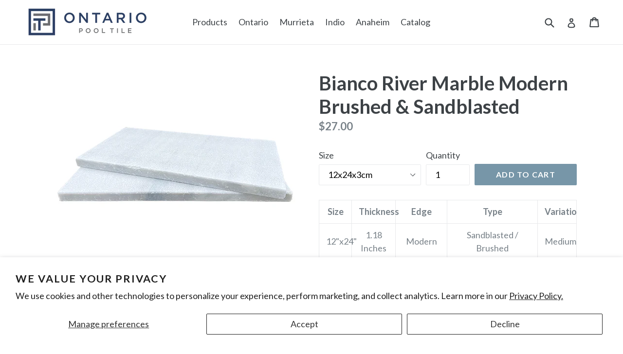

--- FILE ---
content_type: text/html; charset=utf-8
request_url: https://www.ontariopooltile.com/products/bianco-river-marble-modern-brushed-sandblasted
body_size: 18661
content:
<!doctype html>
<!--[if IE 9]> <html class="ie9 no-js" lang="en"> <![endif]-->
<!--[if (gt IE 9)|!(IE)]><!--> <html class="no-js" lang="en"> <!--<![endif]-->
<head>
  <meta charset="utf-8">
  <meta http-equiv="X-UA-Compatible" content="IE=edge,chrome=1">
  <meta name="viewport" content="width=device-width,initial-scale=1">
  <meta name="theme-color" content="#7796a8">
  <link rel="canonical" href="https://www.ontariopooltile.com/products/bianco-river-marble-modern-brushed-sandblasted">

  
    <link rel="shortcut icon" href="//www.ontariopooltile.com/cdn/shop/files/just-opt-loggo-bigger_32x32.png?v=1613507728" type="image/png">
  

  
  <title>
    Bianco River Marble Modern Brushed &amp; Sandblasted
    
    
    
      &ndash; Ontario Pool Tile
    
  </title>

  
    <meta name="description" content="Size Thickness Edge Type Variations 12&quot;x24&quot; 1.18 Inches Modern Sandblasted / Brushed Medium 16&quot;x24&quot; 1.18 Inches Double Modern Sandblasted / Brushed Medium   *Price is for one piece which covers 2 square feet  ">
  

  <!-- /snippets/social-meta-tags.liquid -->
<meta property="og:site_name" content="Ontario Pool Tile">
<meta property="og:url" content="https://www.ontariopooltile.com/products/bianco-river-marble-modern-brushed-sandblasted">
<meta property="og:title" content="Bianco River Marble Modern Brushed & Sandblasted">
<meta property="og:type" content="product">
<meta property="og:description" content="Size Thickness Edge Type Variations 12&quot;x24&quot; 1.18 Inches Modern Sandblasted / Brushed Medium 16&quot;x24&quot; 1.18 Inches Double Modern Sandblasted / Brushed Medium   *Price is for one piece which covers 2 square feet  "><meta property="og:price:amount" content="27.00">
  <meta property="og:price:currency" content="USD"><meta property="og:image" content="http://www.ontariopooltile.com/cdn/shop/products/BIANCO-RIVER-4_1024x1024.jpg?v=1679007780"><meta property="og:image" content="http://www.ontariopooltile.com/cdn/shop/products/IMG_2373_1024x1024.jpg?v=1679156392"><meta property="og:image" content="http://www.ontariopooltile.com/cdn/shop/products/IMG_2374_1024x1024.jpg?v=1679173117">
<meta property="og:image:secure_url" content="https://www.ontariopooltile.com/cdn/shop/products/BIANCO-RIVER-4_1024x1024.jpg?v=1679007780"><meta property="og:image:secure_url" content="https://www.ontariopooltile.com/cdn/shop/products/IMG_2373_1024x1024.jpg?v=1679156392"><meta property="og:image:secure_url" content="https://www.ontariopooltile.com/cdn/shop/products/IMG_2374_1024x1024.jpg?v=1679173117">

<meta name="twitter:site" content="@">
<meta name="twitter:card" content="summary_large_image">
<meta name="twitter:title" content="Bianco River Marble Modern Brushed & Sandblasted">
<meta name="twitter:description" content="Size Thickness Edge Type Variations 12&quot;x24&quot; 1.18 Inches Modern Sandblasted / Brushed Medium 16&quot;x24&quot; 1.18 Inches Double Modern Sandblasted / Brushed Medium   *Price is for one piece which covers 2 square feet  ">


  <link href="//www.ontariopooltile.com/cdn/shop/t/1/assets/theme.scss.css?v=57418399514036656821700239750" rel="stylesheet" type="text/css" media="all" />
  

  <link href="//fonts.googleapis.com/css?family=Lato:400,700" rel="stylesheet" type="text/css" media="all" />


  



  <script>
    var theme = {
      strings: {
        addToCart: "Add to cart",
        soldOut: "Sold out",
        unavailable: "Unavailable",
        showMore: "Show More",
        showLess: "Show Less"
      },
      moneyFormat: "${{amount}}"
    }

    document.documentElement.className = document.documentElement.className.replace('no-js', 'js');
  </script>

  <!--[if (lte IE 9) ]><script src="//www.ontariopooltile.com/cdn/shop/t/1/assets/match-media.min.js?v=22265819453975888031484326382" type="text/javascript"></script><![endif]-->

  

  <!--[if (gt IE 9)|!(IE)]><!--><script src="//www.ontariopooltile.com/cdn/shop/t/1/assets/vendor.js?v=136118274122071307521486441257" defer="defer"></script><!--<![endif]-->
  <!--[if lte IE 9]><script src="//www.ontariopooltile.com/cdn/shop/t/1/assets/vendor.js?v=136118274122071307521486441257"></script><![endif]-->

  <!--[if (gt IE 9)|!(IE)]><!--><script src="//www.ontariopooltile.com/cdn/shop/t/1/assets/theme.js?v=48048280297299135481484326382" defer="defer"></script><!--<![endif]-->
  <!--[if lte IE 9]><script src="//www.ontariopooltile.com/cdn/shop/t/1/assets/theme.js?v=48048280297299135481484326382"></script><![endif]-->

  <script>window.performance && window.performance.mark && window.performance.mark('shopify.content_for_header.start');</script><meta id="shopify-digital-wallet" name="shopify-digital-wallet" content="/17132595/digital_wallets/dialog">
<meta name="shopify-checkout-api-token" content="81d5b806e0e3c195c10c3bed947c3136">
<meta id="in-context-paypal-metadata" data-shop-id="17132595" data-venmo-supported="false" data-environment="production" data-locale="en_US" data-paypal-v4="true" data-currency="USD">
<link rel="alternate" type="application/json+oembed" href="https://www.ontariopooltile.com/products/bianco-river-marble-modern-brushed-sandblasted.oembed">
<script async="async" src="/checkouts/internal/preloads.js?locale=en-US"></script>
<link rel="preconnect" href="https://shop.app" crossorigin="anonymous">
<script async="async" src="https://shop.app/checkouts/internal/preloads.js?locale=en-US&shop_id=17132595" crossorigin="anonymous"></script>
<script id="apple-pay-shop-capabilities" type="application/json">{"shopId":17132595,"countryCode":"US","currencyCode":"USD","merchantCapabilities":["supports3DS"],"merchantId":"gid:\/\/shopify\/Shop\/17132595","merchantName":"Ontario Pool Tile","requiredBillingContactFields":["postalAddress","email","phone"],"requiredShippingContactFields":["postalAddress","email","phone"],"shippingType":"shipping","supportedNetworks":["visa","masterCard","amex","discover","elo","jcb"],"total":{"type":"pending","label":"Ontario Pool Tile","amount":"1.00"},"shopifyPaymentsEnabled":true,"supportsSubscriptions":true}</script>
<script id="shopify-features" type="application/json">{"accessToken":"81d5b806e0e3c195c10c3bed947c3136","betas":["rich-media-storefront-analytics"],"domain":"www.ontariopooltile.com","predictiveSearch":true,"shopId":17132595,"locale":"en"}</script>
<script>var Shopify = Shopify || {};
Shopify.shop = "ontariopooltile.myshopify.com";
Shopify.locale = "en";
Shopify.currency = {"active":"USD","rate":"1.0"};
Shopify.country = "US";
Shopify.theme = {"name":"debut","id":158045577,"schema_name":"Debut","schema_version":"1.0.0","theme_store_id":796,"role":"main"};
Shopify.theme.handle = "null";
Shopify.theme.style = {"id":null,"handle":null};
Shopify.cdnHost = "www.ontariopooltile.com/cdn";
Shopify.routes = Shopify.routes || {};
Shopify.routes.root = "/";</script>
<script type="module">!function(o){(o.Shopify=o.Shopify||{}).modules=!0}(window);</script>
<script>!function(o){function n(){var o=[];function n(){o.push(Array.prototype.slice.apply(arguments))}return n.q=o,n}var t=o.Shopify=o.Shopify||{};t.loadFeatures=n(),t.autoloadFeatures=n()}(window);</script>
<script>
  window.ShopifyPay = window.ShopifyPay || {};
  window.ShopifyPay.apiHost = "shop.app\/pay";
  window.ShopifyPay.redirectState = null;
</script>
<script id="shop-js-analytics" type="application/json">{"pageType":"product"}</script>
<script defer="defer" async type="module" src="//www.ontariopooltile.com/cdn/shopifycloud/shop-js/modules/v2/client.init-shop-cart-sync_dlpDe4U9.en.esm.js"></script>
<script defer="defer" async type="module" src="//www.ontariopooltile.com/cdn/shopifycloud/shop-js/modules/v2/chunk.common_FunKbpTJ.esm.js"></script>
<script type="module">
  await import("//www.ontariopooltile.com/cdn/shopifycloud/shop-js/modules/v2/client.init-shop-cart-sync_dlpDe4U9.en.esm.js");
await import("//www.ontariopooltile.com/cdn/shopifycloud/shop-js/modules/v2/chunk.common_FunKbpTJ.esm.js");

  window.Shopify.SignInWithShop?.initShopCartSync?.({"fedCMEnabled":true,"windoidEnabled":true});

</script>
<script>
  window.Shopify = window.Shopify || {};
  if (!window.Shopify.featureAssets) window.Shopify.featureAssets = {};
  window.Shopify.featureAssets['shop-js'] = {"shop-cart-sync":["modules/v2/client.shop-cart-sync_DIWHqfTk.en.esm.js","modules/v2/chunk.common_FunKbpTJ.esm.js"],"init-fed-cm":["modules/v2/client.init-fed-cm_CmNkGb1A.en.esm.js","modules/v2/chunk.common_FunKbpTJ.esm.js"],"shop-button":["modules/v2/client.shop-button_Dpfxl9vG.en.esm.js","modules/v2/chunk.common_FunKbpTJ.esm.js"],"shop-cash-offers":["modules/v2/client.shop-cash-offers_CtPYbIPM.en.esm.js","modules/v2/chunk.common_FunKbpTJ.esm.js","modules/v2/chunk.modal_n1zSoh3t.esm.js"],"init-windoid":["modules/v2/client.init-windoid_V_O5I0mt.en.esm.js","modules/v2/chunk.common_FunKbpTJ.esm.js"],"shop-toast-manager":["modules/v2/client.shop-toast-manager_p8J9W8kY.en.esm.js","modules/v2/chunk.common_FunKbpTJ.esm.js"],"init-shop-email-lookup-coordinator":["modules/v2/client.init-shop-email-lookup-coordinator_DUdFDmvK.en.esm.js","modules/v2/chunk.common_FunKbpTJ.esm.js"],"init-shop-cart-sync":["modules/v2/client.init-shop-cart-sync_dlpDe4U9.en.esm.js","modules/v2/chunk.common_FunKbpTJ.esm.js"],"pay-button":["modules/v2/client.pay-button_x_P2fRzB.en.esm.js","modules/v2/chunk.common_FunKbpTJ.esm.js"],"shop-login-button":["modules/v2/client.shop-login-button_C3-NmE42.en.esm.js","modules/v2/chunk.common_FunKbpTJ.esm.js","modules/v2/chunk.modal_n1zSoh3t.esm.js"],"avatar":["modules/v2/client.avatar_BTnouDA3.en.esm.js"],"init-shop-for-new-customer-accounts":["modules/v2/client.init-shop-for-new-customer-accounts_aeWumpsw.en.esm.js","modules/v2/client.shop-login-button_C3-NmE42.en.esm.js","modules/v2/chunk.common_FunKbpTJ.esm.js","modules/v2/chunk.modal_n1zSoh3t.esm.js"],"init-customer-accounts-sign-up":["modules/v2/client.init-customer-accounts-sign-up_CRLhpYdY.en.esm.js","modules/v2/client.shop-login-button_C3-NmE42.en.esm.js","modules/v2/chunk.common_FunKbpTJ.esm.js","modules/v2/chunk.modal_n1zSoh3t.esm.js"],"checkout-modal":["modules/v2/client.checkout-modal_EOl6FxyC.en.esm.js","modules/v2/chunk.common_FunKbpTJ.esm.js","modules/v2/chunk.modal_n1zSoh3t.esm.js"],"init-customer-accounts":["modules/v2/client.init-customer-accounts_BkuyBVsz.en.esm.js","modules/v2/client.shop-login-button_C3-NmE42.en.esm.js","modules/v2/chunk.common_FunKbpTJ.esm.js","modules/v2/chunk.modal_n1zSoh3t.esm.js"],"shop-follow-button":["modules/v2/client.shop-follow-button_DDNA7Aw9.en.esm.js","modules/v2/chunk.common_FunKbpTJ.esm.js","modules/v2/chunk.modal_n1zSoh3t.esm.js"],"lead-capture":["modules/v2/client.lead-capture_LZVhB0lN.en.esm.js","modules/v2/chunk.common_FunKbpTJ.esm.js","modules/v2/chunk.modal_n1zSoh3t.esm.js"],"shop-login":["modules/v2/client.shop-login_D4d_T_FR.en.esm.js","modules/v2/chunk.common_FunKbpTJ.esm.js","modules/v2/chunk.modal_n1zSoh3t.esm.js"],"payment-terms":["modules/v2/client.payment-terms_g-geHK5T.en.esm.js","modules/v2/chunk.common_FunKbpTJ.esm.js","modules/v2/chunk.modal_n1zSoh3t.esm.js"]};
</script>
<script>(function() {
  var isLoaded = false;
  function asyncLoad() {
    if (isLoaded) return;
    isLoaded = true;
    var urls = ["https:\/\/widgetic.com\/sdk\/sdk.js?shop=ontariopooltile.myshopify.com"];
    for (var i = 0; i < urls.length; i++) {
      var s = document.createElement('script');
      s.type = 'text/javascript';
      s.async = true;
      s.src = urls[i];
      var x = document.getElementsByTagName('script')[0];
      x.parentNode.insertBefore(s, x);
    }
  };
  if(window.attachEvent) {
    window.attachEvent('onload', asyncLoad);
  } else {
    window.addEventListener('load', asyncLoad, false);
  }
})();</script>
<script id="__st">var __st={"a":17132595,"offset":-28800,"reqid":"6f10a9e9-52e0-4567-9f42-b02d98c03856-1765506241","pageurl":"www.ontariopooltile.com\/products\/bianco-river-marble-modern-brushed-sandblasted","u":"ffbd338db0de","p":"product","rtyp":"product","rid":7946840637614};</script>
<script>window.ShopifyPaypalV4VisibilityTracking = true;</script>
<script id="captcha-bootstrap">!function(){'use strict';const t='contact',e='account',n='new_comment',o=[[t,t],['blogs',n],['comments',n],[t,'customer']],c=[[e,'customer_login'],[e,'guest_login'],[e,'recover_customer_password'],[e,'create_customer']],r=t=>t.map((([t,e])=>`form[action*='/${t}']:not([data-nocaptcha='true']) input[name='form_type'][value='${e}']`)).join(','),a=t=>()=>t?[...document.querySelectorAll(t)].map((t=>t.form)):[];function s(){const t=[...o],e=r(t);return a(e)}const i='password',u='form_key',d=['recaptcha-v3-token','g-recaptcha-response','h-captcha-response',i],f=()=>{try{return window.sessionStorage}catch{return}},m='__shopify_v',_=t=>t.elements[u];function p(t,e,n=!1){try{const o=window.sessionStorage,c=JSON.parse(o.getItem(e)),{data:r}=function(t){const{data:e,action:n}=t;return t[m]||n?{data:e,action:n}:{data:t,action:n}}(c);for(const[e,n]of Object.entries(r))t.elements[e]&&(t.elements[e].value=n);n&&o.removeItem(e)}catch(o){console.error('form repopulation failed',{error:o})}}const l='form_type',E='cptcha';function T(t){t.dataset[E]=!0}const w=window,h=w.document,L='Shopify',v='ce_forms',y='captcha';let A=!1;((t,e)=>{const n=(g='f06e6c50-85a8-45c8-87d0-21a2b65856fe',I='https://cdn.shopify.com/shopifycloud/storefront-forms-hcaptcha/ce_storefront_forms_captcha_hcaptcha.v1.5.2.iife.js',D={infoText:'Protected by hCaptcha',privacyText:'Privacy',termsText:'Terms'},(t,e,n)=>{const o=w[L][v],c=o.bindForm;if(c)return c(t,g,e,D).then(n);var r;o.q.push([[t,g,e,D],n]),r=I,A||(h.body.append(Object.assign(h.createElement('script'),{id:'captcha-provider',async:!0,src:r})),A=!0)});var g,I,D;w[L]=w[L]||{},w[L][v]=w[L][v]||{},w[L][v].q=[],w[L][y]=w[L][y]||{},w[L][y].protect=function(t,e){n(t,void 0,e),T(t)},Object.freeze(w[L][y]),function(t,e,n,w,h,L){const[v,y,A,g]=function(t,e,n){const i=e?o:[],u=t?c:[],d=[...i,...u],f=r(d),m=r(i),_=r(d.filter((([t,e])=>n.includes(e))));return[a(f),a(m),a(_),s()]}(w,h,L),I=t=>{const e=t.target;return e instanceof HTMLFormElement?e:e&&e.form},D=t=>v().includes(t);t.addEventListener('submit',(t=>{const e=I(t);if(!e)return;const n=D(e)&&!e.dataset.hcaptchaBound&&!e.dataset.recaptchaBound,o=_(e),c=g().includes(e)&&(!o||!o.value);(n||c)&&t.preventDefault(),c&&!n&&(function(t){try{if(!f())return;!function(t){const e=f();if(!e)return;const n=_(t);if(!n)return;const o=n.value;o&&e.removeItem(o)}(t);const e=Array.from(Array(32),(()=>Math.random().toString(36)[2])).join('');!function(t,e){_(t)||t.append(Object.assign(document.createElement('input'),{type:'hidden',name:u})),t.elements[u].value=e}(t,e),function(t,e){const n=f();if(!n)return;const o=[...t.querySelectorAll(`input[type='${i}']`)].map((({name:t})=>t)),c=[...d,...o],r={};for(const[a,s]of new FormData(t).entries())c.includes(a)||(r[a]=s);n.setItem(e,JSON.stringify({[m]:1,action:t.action,data:r}))}(t,e)}catch(e){console.error('failed to persist form',e)}}(e),e.submit())}));const S=(t,e)=>{t&&!t.dataset[E]&&(n(t,e.some((e=>e===t))),T(t))};for(const o of['focusin','change'])t.addEventListener(o,(t=>{const e=I(t);D(e)&&S(e,y())}));const B=e.get('form_key'),M=e.get(l),P=B&&M;t.addEventListener('DOMContentLoaded',(()=>{const t=y();if(P)for(const e of t)e.elements[l].value===M&&p(e,B);[...new Set([...A(),...v().filter((t=>'true'===t.dataset.shopifyCaptcha))])].forEach((e=>S(e,t)))}))}(h,new URLSearchParams(w.location.search),n,t,e,['guest_login'])})(!0,!0)}();</script>
<script integrity="sha256-52AcMU7V7pcBOXWImdc/TAGTFKeNjmkeM1Pvks/DTgc=" data-source-attribution="shopify.loadfeatures" defer="defer" src="//www.ontariopooltile.com/cdn/shopifycloud/storefront/assets/storefront/load_feature-81c60534.js" crossorigin="anonymous"></script>
<script crossorigin="anonymous" defer="defer" src="//www.ontariopooltile.com/cdn/shopifycloud/storefront/assets/shopify_pay/storefront-65b4c6d7.js?v=20250812"></script>
<script data-source-attribution="shopify.dynamic_checkout.dynamic.init">var Shopify=Shopify||{};Shopify.PaymentButton=Shopify.PaymentButton||{isStorefrontPortableWallets:!0,init:function(){window.Shopify.PaymentButton.init=function(){};var t=document.createElement("script");t.src="https://www.ontariopooltile.com/cdn/shopifycloud/portable-wallets/latest/portable-wallets.en.js",t.type="module",document.head.appendChild(t)}};
</script>
<script data-source-attribution="shopify.dynamic_checkout.buyer_consent">
  function portableWalletsHideBuyerConsent(e){var t=document.getElementById("shopify-buyer-consent"),n=document.getElementById("shopify-subscription-policy-button");t&&n&&(t.classList.add("hidden"),t.setAttribute("aria-hidden","true"),n.removeEventListener("click",e))}function portableWalletsShowBuyerConsent(e){var t=document.getElementById("shopify-buyer-consent"),n=document.getElementById("shopify-subscription-policy-button");t&&n&&(t.classList.remove("hidden"),t.removeAttribute("aria-hidden"),n.addEventListener("click",e))}window.Shopify?.PaymentButton&&(window.Shopify.PaymentButton.hideBuyerConsent=portableWalletsHideBuyerConsent,window.Shopify.PaymentButton.showBuyerConsent=portableWalletsShowBuyerConsent);
</script>
<script data-source-attribution="shopify.dynamic_checkout.cart.bootstrap">document.addEventListener("DOMContentLoaded",(function(){function t(){return document.querySelector("shopify-accelerated-checkout-cart, shopify-accelerated-checkout")}if(t())Shopify.PaymentButton.init();else{new MutationObserver((function(e,n){t()&&(Shopify.PaymentButton.init(),n.disconnect())})).observe(document.body,{childList:!0,subtree:!0})}}));
</script>
<script id='scb4127' type='text/javascript' async='' src='https://www.ontariopooltile.com/cdn/shopifycloud/privacy-banner/storefront-banner.js'></script><link id="shopify-accelerated-checkout-styles" rel="stylesheet" media="screen" href="https://www.ontariopooltile.com/cdn/shopifycloud/portable-wallets/latest/accelerated-checkout-backwards-compat.css" crossorigin="anonymous">
<style id="shopify-accelerated-checkout-cart">
        #shopify-buyer-consent {
  margin-top: 1em;
  display: inline-block;
  width: 100%;
}

#shopify-buyer-consent.hidden {
  display: none;
}

#shopify-subscription-policy-button {
  background: none;
  border: none;
  padding: 0;
  text-decoration: underline;
  font-size: inherit;
  cursor: pointer;
}

#shopify-subscription-policy-button::before {
  box-shadow: none;
}

      </style>

<script>window.performance && window.performance.mark && window.performance.mark('shopify.content_for_header.end');</script>
<script src="//staticxx.s3.amazonaws.com/aio_stats_lib_v1.min.js?v=1.0"></script><!-- BEGIN XO GALLERY -->
<link href="//www.ontariopooltile.com/cdn/shop/t/1/assets/xo-gallery.css?v=180444077589093483831586062315" rel="stylesheet" type="text/css" media="all" />
<script src="//www.ontariopooltile.com/cdn/shop/t/1/assets/xo-gallery.js?shop=ontariopooltile.myshopify.com&v=75488652741836166261576144272" defer></script>
<!-- END XO GALLERY -->
<link href="https://monorail-edge.shopifysvc.com" rel="dns-prefetch">
<script>(function(){if ("sendBeacon" in navigator && "performance" in window) {try {var session_token_from_headers = performance.getEntriesByType('navigation')[0].serverTiming.find(x => x.name == '_s').description;} catch {var session_token_from_headers = undefined;}var session_cookie_matches = document.cookie.match(/_shopify_s=([^;]*)/);var session_token_from_cookie = session_cookie_matches && session_cookie_matches.length === 2 ? session_cookie_matches[1] : "";var session_token = session_token_from_headers || session_token_from_cookie || "";function handle_abandonment_event(e) {var entries = performance.getEntries().filter(function(entry) {return /monorail-edge.shopifysvc.com/.test(entry.name);});if (!window.abandonment_tracked && entries.length === 0) {window.abandonment_tracked = true;var currentMs = Date.now();var navigation_start = performance.timing.navigationStart;var payload = {shop_id: 17132595,url: window.location.href,navigation_start,duration: currentMs - navigation_start,session_token,page_type: "product"};window.navigator.sendBeacon("https://monorail-edge.shopifysvc.com/v1/produce", JSON.stringify({schema_id: "online_store_buyer_site_abandonment/1.1",payload: payload,metadata: {event_created_at_ms: currentMs,event_sent_at_ms: currentMs}}));}}window.addEventListener('pagehide', handle_abandonment_event);}}());</script>
<script id="web-pixels-manager-setup">(function e(e,d,r,n,o){if(void 0===o&&(o={}),!Boolean(null===(a=null===(i=window.Shopify)||void 0===i?void 0:i.analytics)||void 0===a?void 0:a.replayQueue)){var i,a;window.Shopify=window.Shopify||{};var t=window.Shopify;t.analytics=t.analytics||{};var s=t.analytics;s.replayQueue=[],s.publish=function(e,d,r){return s.replayQueue.push([e,d,r]),!0};try{self.performance.mark("wpm:start")}catch(e){}var l=function(){var e={modern:/Edge?\/(1{2}[4-9]|1[2-9]\d|[2-9]\d{2}|\d{4,})\.\d+(\.\d+|)|Firefox\/(1{2}[4-9]|1[2-9]\d|[2-9]\d{2}|\d{4,})\.\d+(\.\d+|)|Chrom(ium|e)\/(9{2}|\d{3,})\.\d+(\.\d+|)|(Maci|X1{2}).+ Version\/(15\.\d+|(1[6-9]|[2-9]\d|\d{3,})\.\d+)([,.]\d+|)( \(\w+\)|)( Mobile\/\w+|) Safari\/|Chrome.+OPR\/(9{2}|\d{3,})\.\d+\.\d+|(CPU[ +]OS|iPhone[ +]OS|CPU[ +]iPhone|CPU IPhone OS|CPU iPad OS)[ +]+(15[._]\d+|(1[6-9]|[2-9]\d|\d{3,})[._]\d+)([._]\d+|)|Android:?[ /-](13[3-9]|1[4-9]\d|[2-9]\d{2}|\d{4,})(\.\d+|)(\.\d+|)|Android.+Firefox\/(13[5-9]|1[4-9]\d|[2-9]\d{2}|\d{4,})\.\d+(\.\d+|)|Android.+Chrom(ium|e)\/(13[3-9]|1[4-9]\d|[2-9]\d{2}|\d{4,})\.\d+(\.\d+|)|SamsungBrowser\/([2-9]\d|\d{3,})\.\d+/,legacy:/Edge?\/(1[6-9]|[2-9]\d|\d{3,})\.\d+(\.\d+|)|Firefox\/(5[4-9]|[6-9]\d|\d{3,})\.\d+(\.\d+|)|Chrom(ium|e)\/(5[1-9]|[6-9]\d|\d{3,})\.\d+(\.\d+|)([\d.]+$|.*Safari\/(?![\d.]+ Edge\/[\d.]+$))|(Maci|X1{2}).+ Version\/(10\.\d+|(1[1-9]|[2-9]\d|\d{3,})\.\d+)([,.]\d+|)( \(\w+\)|)( Mobile\/\w+|) Safari\/|Chrome.+OPR\/(3[89]|[4-9]\d|\d{3,})\.\d+\.\d+|(CPU[ +]OS|iPhone[ +]OS|CPU[ +]iPhone|CPU IPhone OS|CPU iPad OS)[ +]+(10[._]\d+|(1[1-9]|[2-9]\d|\d{3,})[._]\d+)([._]\d+|)|Android:?[ /-](13[3-9]|1[4-9]\d|[2-9]\d{2}|\d{4,})(\.\d+|)(\.\d+|)|Mobile Safari.+OPR\/([89]\d|\d{3,})\.\d+\.\d+|Android.+Firefox\/(13[5-9]|1[4-9]\d|[2-9]\d{2}|\d{4,})\.\d+(\.\d+|)|Android.+Chrom(ium|e)\/(13[3-9]|1[4-9]\d|[2-9]\d{2}|\d{4,})\.\d+(\.\d+|)|Android.+(UC? ?Browser|UCWEB|U3)[ /]?(15\.([5-9]|\d{2,})|(1[6-9]|[2-9]\d|\d{3,})\.\d+)\.\d+|SamsungBrowser\/(5\.\d+|([6-9]|\d{2,})\.\d+)|Android.+MQ{2}Browser\/(14(\.(9|\d{2,})|)|(1[5-9]|[2-9]\d|\d{3,})(\.\d+|))(\.\d+|)|K[Aa][Ii]OS\/(3\.\d+|([4-9]|\d{2,})\.\d+)(\.\d+|)/},d=e.modern,r=e.legacy,n=navigator.userAgent;return n.match(d)?"modern":n.match(r)?"legacy":"unknown"}(),u="modern"===l?"modern":"legacy",c=(null!=n?n:{modern:"",legacy:""})[u],f=function(e){return[e.baseUrl,"/wpm","/b",e.hashVersion,"modern"===e.buildTarget?"m":"l",".js"].join("")}({baseUrl:d,hashVersion:r,buildTarget:u}),m=function(e){var d=e.version,r=e.bundleTarget,n=e.surface,o=e.pageUrl,i=e.monorailEndpoint;return{emit:function(e){var a=e.status,t=e.errorMsg,s=(new Date).getTime(),l=JSON.stringify({metadata:{event_sent_at_ms:s},events:[{schema_id:"web_pixels_manager_load/3.1",payload:{version:d,bundle_target:r,page_url:o,status:a,surface:n,error_msg:t},metadata:{event_created_at_ms:s}}]});if(!i)return console&&console.warn&&console.warn("[Web Pixels Manager] No Monorail endpoint provided, skipping logging."),!1;try{return self.navigator.sendBeacon.bind(self.navigator)(i,l)}catch(e){}var u=new XMLHttpRequest;try{return u.open("POST",i,!0),u.setRequestHeader("Content-Type","text/plain"),u.send(l),!0}catch(e){return console&&console.warn&&console.warn("[Web Pixels Manager] Got an unhandled error while logging to Monorail."),!1}}}}({version:r,bundleTarget:l,surface:e.surface,pageUrl:self.location.href,monorailEndpoint:e.monorailEndpoint});try{o.browserTarget=l,function(e){var d=e.src,r=e.async,n=void 0===r||r,o=e.onload,i=e.onerror,a=e.sri,t=e.scriptDataAttributes,s=void 0===t?{}:t,l=document.createElement("script"),u=document.querySelector("head"),c=document.querySelector("body");if(l.async=n,l.src=d,a&&(l.integrity=a,l.crossOrigin="anonymous"),s)for(var f in s)if(Object.prototype.hasOwnProperty.call(s,f))try{l.dataset[f]=s[f]}catch(e){}if(o&&l.addEventListener("load",o),i&&l.addEventListener("error",i),u)u.appendChild(l);else{if(!c)throw new Error("Did not find a head or body element to append the script");c.appendChild(l)}}({src:f,async:!0,onload:function(){if(!function(){var e,d;return Boolean(null===(d=null===(e=window.Shopify)||void 0===e?void 0:e.analytics)||void 0===d?void 0:d.initialized)}()){var d=window.webPixelsManager.init(e)||void 0;if(d){var r=window.Shopify.analytics;r.replayQueue.forEach((function(e){var r=e[0],n=e[1],o=e[2];d.publishCustomEvent(r,n,o)})),r.replayQueue=[],r.publish=d.publishCustomEvent,r.visitor=d.visitor,r.initialized=!0}}},onerror:function(){return m.emit({status:"failed",errorMsg:"".concat(f," has failed to load")})},sri:function(e){var d=/^sha384-[A-Za-z0-9+/=]+$/;return"string"==typeof e&&d.test(e)}(c)?c:"",scriptDataAttributes:o}),m.emit({status:"loading"})}catch(e){m.emit({status:"failed",errorMsg:(null==e?void 0:e.message)||"Unknown error"})}}})({shopId: 17132595,storefrontBaseUrl: "https://www.ontariopooltile.com",extensionsBaseUrl: "https://extensions.shopifycdn.com/cdn/shopifycloud/web-pixels-manager",monorailEndpoint: "https://monorail-edge.shopifysvc.com/unstable/produce_batch",surface: "storefront-renderer",enabledBetaFlags: ["2dca8a86"],webPixelsConfigList: [{"id":"shopify-app-pixel","configuration":"{}","eventPayloadVersion":"v1","runtimeContext":"STRICT","scriptVersion":"0450","apiClientId":"shopify-pixel","type":"APP","privacyPurposes":["ANALYTICS","MARKETING"]},{"id":"shopify-custom-pixel","eventPayloadVersion":"v1","runtimeContext":"LAX","scriptVersion":"0450","apiClientId":"shopify-pixel","type":"CUSTOM","privacyPurposes":["ANALYTICS","MARKETING"]}],isMerchantRequest: false,initData: {"shop":{"name":"Ontario Pool Tile","paymentSettings":{"currencyCode":"USD"},"myshopifyDomain":"ontariopooltile.myshopify.com","countryCode":"US","storefrontUrl":"https:\/\/www.ontariopooltile.com"},"customer":null,"cart":null,"checkout":null,"productVariants":[{"price":{"amount":27.0,"currencyCode":"USD"},"product":{"title":"Bianco River Marble Modern Brushed \u0026 Sandblasted","vendor":"Ontario Pool Tile","id":"7946840637614","untranslatedTitle":"Bianco River Marble Modern Brushed \u0026 Sandblasted","url":"\/products\/bianco-river-marble-modern-brushed-sandblasted","type":"Pool Coping"},"id":"43838500995246","image":{"src":"\/\/www.ontariopooltile.com\/cdn\/shop\/products\/BIANCO-RIVER-4.jpg?v=1679007780"},"sku":"","title":"12x24x3cm","untranslatedTitle":"12x24x3cm"},{"price":{"amount":37.0,"currencyCode":"USD"},"product":{"title":"Bianco River Marble Modern Brushed \u0026 Sandblasted","vendor":"Ontario Pool Tile","id":"7946840637614","untranslatedTitle":"Bianco River Marble Modern Brushed \u0026 Sandblasted","url":"\/products\/bianco-river-marble-modern-brushed-sandblasted","type":"Pool Coping"},"id":"43838505320622","image":{"src":"\/\/www.ontariopooltile.com\/cdn\/shop\/products\/BIANCO-RIVER-4.jpg?v=1679007780"},"sku":"","title":"16x24x3cm Double Modern","untranslatedTitle":"16x24x3cm Double Modern"}],"purchasingCompany":null},},"https://www.ontariopooltile.com/cdn","ae1676cfwd2530674p4253c800m34e853cb",{"modern":"","legacy":""},{"shopId":"17132595","storefrontBaseUrl":"https:\/\/www.ontariopooltile.com","extensionBaseUrl":"https:\/\/extensions.shopifycdn.com\/cdn\/shopifycloud\/web-pixels-manager","surface":"storefront-renderer","enabledBetaFlags":"[\"2dca8a86\"]","isMerchantRequest":"false","hashVersion":"ae1676cfwd2530674p4253c800m34e853cb","publish":"custom","events":"[[\"page_viewed\",{}],[\"product_viewed\",{\"productVariant\":{\"price\":{\"amount\":27.0,\"currencyCode\":\"USD\"},\"product\":{\"title\":\"Bianco River Marble Modern Brushed \u0026 Sandblasted\",\"vendor\":\"Ontario Pool Tile\",\"id\":\"7946840637614\",\"untranslatedTitle\":\"Bianco River Marble Modern Brushed \u0026 Sandblasted\",\"url\":\"\/products\/bianco-river-marble-modern-brushed-sandblasted\",\"type\":\"Pool Coping\"},\"id\":\"43838500995246\",\"image\":{\"src\":\"\/\/www.ontariopooltile.com\/cdn\/shop\/products\/BIANCO-RIVER-4.jpg?v=1679007780\"},\"sku\":\"\",\"title\":\"12x24x3cm\",\"untranslatedTitle\":\"12x24x3cm\"}}]]"});</script><script>
  window.ShopifyAnalytics = window.ShopifyAnalytics || {};
  window.ShopifyAnalytics.meta = window.ShopifyAnalytics.meta || {};
  window.ShopifyAnalytics.meta.currency = 'USD';
  var meta = {"product":{"id":7946840637614,"gid":"gid:\/\/shopify\/Product\/7946840637614","vendor":"Ontario Pool Tile","type":"Pool Coping","variants":[{"id":43838500995246,"price":2700,"name":"Bianco River Marble Modern Brushed \u0026 Sandblasted - 12x24x3cm","public_title":"12x24x3cm","sku":""},{"id":43838505320622,"price":3700,"name":"Bianco River Marble Modern Brushed \u0026 Sandblasted - 16x24x3cm Double Modern","public_title":"16x24x3cm Double Modern","sku":""}],"remote":false},"page":{"pageType":"product","resourceType":"product","resourceId":7946840637614}};
  for (var attr in meta) {
    window.ShopifyAnalytics.meta[attr] = meta[attr];
  }
</script>
<script class="analytics">
  (function () {
    var customDocumentWrite = function(content) {
      var jquery = null;

      if (window.jQuery) {
        jquery = window.jQuery;
      } else if (window.Checkout && window.Checkout.$) {
        jquery = window.Checkout.$;
      }

      if (jquery) {
        jquery('body').append(content);
      }
    };

    var hasLoggedConversion = function(token) {
      if (token) {
        return document.cookie.indexOf('loggedConversion=' + token) !== -1;
      }
      return false;
    }

    var setCookieIfConversion = function(token) {
      if (token) {
        var twoMonthsFromNow = new Date(Date.now());
        twoMonthsFromNow.setMonth(twoMonthsFromNow.getMonth() + 2);

        document.cookie = 'loggedConversion=' + token + '; expires=' + twoMonthsFromNow;
      }
    }

    var trekkie = window.ShopifyAnalytics.lib = window.trekkie = window.trekkie || [];
    if (trekkie.integrations) {
      return;
    }
    trekkie.methods = [
      'identify',
      'page',
      'ready',
      'track',
      'trackForm',
      'trackLink'
    ];
    trekkie.factory = function(method) {
      return function() {
        var args = Array.prototype.slice.call(arguments);
        args.unshift(method);
        trekkie.push(args);
        return trekkie;
      };
    };
    for (var i = 0; i < trekkie.methods.length; i++) {
      var key = trekkie.methods[i];
      trekkie[key] = trekkie.factory(key);
    }
    trekkie.load = function(config) {
      trekkie.config = config || {};
      trekkie.config.initialDocumentCookie = document.cookie;
      var first = document.getElementsByTagName('script')[0];
      var script = document.createElement('script');
      script.type = 'text/javascript';
      script.onerror = function(e) {
        var scriptFallback = document.createElement('script');
        scriptFallback.type = 'text/javascript';
        scriptFallback.onerror = function(error) {
                var Monorail = {
      produce: function produce(monorailDomain, schemaId, payload) {
        var currentMs = new Date().getTime();
        var event = {
          schema_id: schemaId,
          payload: payload,
          metadata: {
            event_created_at_ms: currentMs,
            event_sent_at_ms: currentMs
          }
        };
        return Monorail.sendRequest("https://" + monorailDomain + "/v1/produce", JSON.stringify(event));
      },
      sendRequest: function sendRequest(endpointUrl, payload) {
        // Try the sendBeacon API
        if (window && window.navigator && typeof window.navigator.sendBeacon === 'function' && typeof window.Blob === 'function' && !Monorail.isIos12()) {
          var blobData = new window.Blob([payload], {
            type: 'text/plain'
          });

          if (window.navigator.sendBeacon(endpointUrl, blobData)) {
            return true;
          } // sendBeacon was not successful

        } // XHR beacon

        var xhr = new XMLHttpRequest();

        try {
          xhr.open('POST', endpointUrl);
          xhr.setRequestHeader('Content-Type', 'text/plain');
          xhr.send(payload);
        } catch (e) {
          console.log(e);
        }

        return false;
      },
      isIos12: function isIos12() {
        return window.navigator.userAgent.lastIndexOf('iPhone; CPU iPhone OS 12_') !== -1 || window.navigator.userAgent.lastIndexOf('iPad; CPU OS 12_') !== -1;
      }
    };
    Monorail.produce('monorail-edge.shopifysvc.com',
      'trekkie_storefront_load_errors/1.1',
      {shop_id: 17132595,
      theme_id: 158045577,
      app_name: "storefront",
      context_url: window.location.href,
      source_url: "//www.ontariopooltile.com/cdn/s/trekkie.storefront.1a0636ab3186d698599065cb6ce9903ebacdd71a.min.js"});

        };
        scriptFallback.async = true;
        scriptFallback.src = '//www.ontariopooltile.com/cdn/s/trekkie.storefront.1a0636ab3186d698599065cb6ce9903ebacdd71a.min.js';
        first.parentNode.insertBefore(scriptFallback, first);
      };
      script.async = true;
      script.src = '//www.ontariopooltile.com/cdn/s/trekkie.storefront.1a0636ab3186d698599065cb6ce9903ebacdd71a.min.js';
      first.parentNode.insertBefore(script, first);
    };
    trekkie.load(
      {"Trekkie":{"appName":"storefront","development":false,"defaultAttributes":{"shopId":17132595,"isMerchantRequest":null,"themeId":158045577,"themeCityHash":"8494390512995663838","contentLanguage":"en","currency":"USD","eventMetadataId":"0ca2cb88-2399-4a4d-9b12-76927d9a3b8b"},"isServerSideCookieWritingEnabled":true,"monorailRegion":"shop_domain","enabledBetaFlags":["f0df213a"]},"Session Attribution":{},"S2S":{"facebookCapiEnabled":false,"source":"trekkie-storefront-renderer","apiClientId":580111}}
    );

    var loaded = false;
    trekkie.ready(function() {
      if (loaded) return;
      loaded = true;

      window.ShopifyAnalytics.lib = window.trekkie;

      var originalDocumentWrite = document.write;
      document.write = customDocumentWrite;
      try { window.ShopifyAnalytics.merchantGoogleAnalytics.call(this); } catch(error) {};
      document.write = originalDocumentWrite;

      window.ShopifyAnalytics.lib.page(null,{"pageType":"product","resourceType":"product","resourceId":7946840637614,"shopifyEmitted":true});

      var match = window.location.pathname.match(/checkouts\/(.+)\/(thank_you|post_purchase)/)
      var token = match? match[1]: undefined;
      if (!hasLoggedConversion(token)) {
        setCookieIfConversion(token);
        window.ShopifyAnalytics.lib.track("Viewed Product",{"currency":"USD","variantId":43838500995246,"productId":7946840637614,"productGid":"gid:\/\/shopify\/Product\/7946840637614","name":"Bianco River Marble Modern Brushed \u0026 Sandblasted - 12x24x3cm","price":"27.00","sku":"","brand":"Ontario Pool Tile","variant":"12x24x3cm","category":"Pool Coping","nonInteraction":true,"remote":false},undefined,undefined,{"shopifyEmitted":true});
      window.ShopifyAnalytics.lib.track("monorail:\/\/trekkie_storefront_viewed_product\/1.1",{"currency":"USD","variantId":43838500995246,"productId":7946840637614,"productGid":"gid:\/\/shopify\/Product\/7946840637614","name":"Bianco River Marble Modern Brushed \u0026 Sandblasted - 12x24x3cm","price":"27.00","sku":"","brand":"Ontario Pool Tile","variant":"12x24x3cm","category":"Pool Coping","nonInteraction":true,"remote":false,"referer":"https:\/\/www.ontariopooltile.com\/products\/bianco-river-marble-modern-brushed-sandblasted"});
      }
    });


        var eventsListenerScript = document.createElement('script');
        eventsListenerScript.async = true;
        eventsListenerScript.src = "//www.ontariopooltile.com/cdn/shopifycloud/storefront/assets/shop_events_listener-3da45d37.js";
        document.getElementsByTagName('head')[0].appendChild(eventsListenerScript);

})();</script>
<script
  defer
  src="https://www.ontariopooltile.com/cdn/shopifycloud/perf-kit/shopify-perf-kit-2.1.2.min.js"
  data-application="storefront-renderer"
  data-shop-id="17132595"
  data-render-region="gcp-us-central1"
  data-page-type="product"
  data-theme-instance-id="158045577"
  data-theme-name="Debut"
  data-theme-version="1.0.0"
  data-monorail-region="shop_domain"
  data-resource-timing-sampling-rate="10"
  data-shs="true"
  data-shs-beacon="true"
  data-shs-export-with-fetch="true"
  data-shs-logs-sample-rate="1"
></script>
</head>

<body class="template-product">

  <a class="in-page-link visually-hidden skip-link" href="#MainContent">Skip to content</a>

  <div id="SearchDrawer" class="search-bar drawer drawer--top">
    <div class="search-bar__table">
      <div class="search-bar__table-cell search-bar__form-wrapper">
        <form class="search search-bar__form" action="/search" method="get" role="search">
          <button class="search-bar__submit search__submit btn--link" type="submit">
            <svg aria-hidden="true" focusable="false" role="presentation" class="icon icon-search" viewBox="0 0 37 40"><path d="M35.6 36l-9.8-9.8c4.1-5.4 3.6-13.2-1.3-18.1-5.4-5.4-14.2-5.4-19.7 0-5.4 5.4-5.4 14.2 0 19.7 2.6 2.6 6.1 4.1 9.8 4.1 3 0 5.9-1 8.3-2.8l9.8 9.8c.4.4.9.6 1.4.6s1-.2 1.4-.6c.9-.9.9-2.1.1-2.9zm-20.9-8.2c-2.6 0-5.1-1-7-2.9-3.9-3.9-3.9-10.1 0-14C9.6 9 12.2 8 14.7 8s5.1 1 7 2.9c3.9 3.9 3.9 10.1 0 14-1.9 1.9-4.4 2.9-7 2.9z"/></svg>
            <span class="icon__fallback-text">Submit</span>
          </button>
          <input class="search__input search-bar__input" type="search" name="q" value="" placeholder="Search" aria-label="Search">
        </form>
      </div>
      <div class="search-bar__table-cell text-right">
        <button type="button" class="btn--link search-bar__close js-drawer-close">
          <svg aria-hidden="true" focusable="false" role="presentation" class="icon icon-close" viewBox="0 0 37 40"><path d="M21.3 23l11-11c.8-.8.8-2 0-2.8-.8-.8-2-.8-2.8 0l-11 11-11-11c-.8-.8-2-.8-2.8 0-.8.8-.8 2 0 2.8l11 11-11 11c-.8.8-.8 2 0 2.8.4.4.9.6 1.4.6s1-.2 1.4-.6l11-11 11 11c.4.4.9.6 1.4.6s1-.2 1.4-.6c.8-.8.8-2 0-2.8l-11-11z"/></svg>
          <span class="icon__fallback-text">Close search</span>
        </button>
      </div>
    </div>
  </div>

  <div id="shopify-section-header" class="shopify-section">

<div data-section-id="header" data-section-type="header-section">
  <nav class="mobile-nav-wrapper medium-up--hide" role="navigation">
    <ul id="MobileNav" class="mobile-nav">
      
<li class="mobile-nav__item border-bottom">
          
            <a href="/collections" class="mobile-nav__link">
              Products
            </a>
          
        </li>
      
<li class="mobile-nav__item border-bottom">
          
            <a href="/pages/showroom" class="mobile-nav__link">
              Ontario
            </a>
          
        </li>
      
<li class="mobile-nav__item border-bottom">
          
            <a href="/pages/murrieta-location" class="mobile-nav__link">
              Murrieta
            </a>
          
        </li>
      
<li class="mobile-nav__item border-bottom">
          
            <a href="/pages/indio-location" class="mobile-nav__link">
              Indio 
            </a>
          
        </li>
      
<li class="mobile-nav__item border-bottom">
          
            <a href="/pages/copy-of-indio-location" class="mobile-nav__link">
              Anaheim
            </a>
          
        </li>
      
<li class="mobile-nav__item">
          
            <a href="/pages/catalog" class="mobile-nav__link">
              Catalog
            </a>
          
        </li>
      
    </ul>
  </nav>

  
  

  
  <header class="site-header border-bottom logo--left" role="banner">
    <div class="grid grid--no-gutters grid--table">
      

      

      <div class="grid__item small--one-half medium-up--one-quarter logo-align--left">
        
        
          <div class="h2 site-header__logo" itemscope itemtype="http://schema.org/Organization">
        
          
            <a href="/" itemprop="url" class="site-header__logo-image">
              
              <img src="//www.ontariopooltile.com/cdn/shop/files/logo-text-side-cropped_250x.png?v=1613507728"
                   srcset="//www.ontariopooltile.com/cdn/shop/files/logo-text-side-cropped_250x.png?v=1613507728 1x, //www.ontariopooltile.com/cdn/shop/files/logo-text-side-cropped_250x@2x.png?v=1613507728 2x"
                   alt="Ontario Pool Tile"
                   itemprop="logo">
            </a>
          
        
          </div>
        
      </div>

      
        <nav class="grid__item medium-up--one-half small--hide" id="AccessibleNav" role="navigation">
          <ul class="site-nav list--inline " id="SiteNav">
  

      <li >
        <a href="/collections" class="site-nav__link site-nav__link--main">Products</a>
      </li>
    
  

      <li >
        <a href="/pages/showroom" class="site-nav__link site-nav__link--main">Ontario</a>
      </li>
    
  

      <li >
        <a href="/pages/murrieta-location" class="site-nav__link site-nav__link--main">Murrieta</a>
      </li>
    
  

      <li >
        <a href="/pages/indio-location" class="site-nav__link site-nav__link--main">Indio </a>
      </li>
    
  

      <li >
        <a href="/pages/copy-of-indio-location" class="site-nav__link site-nav__link--main">Anaheim</a>
      </li>
    
  

      <li >
        <a href="/pages/catalog" class="site-nav__link site-nav__link--main">Catalog</a>
      </li>
    
  
</ul>

        </nav>
      

      <div class="grid__item small--one-half medium-up--one-quarter text-right site-header__icons site-header__icons--plus">
        <div class="site-header__icons-wrapper">
          
            <div class="site-header__search small--hide">
              <form action="/search" method="get" class="search-header search" role="search">
  <input class="search-header__input search__input"
    type="search"
    name="q"
    placeholder="Search"
    aria-label="Search">
  <button class="search-header__submit search__submit btn--link" type="submit">
    <svg aria-hidden="true" focusable="false" role="presentation" class="icon icon-search" viewBox="0 0 37 40"><path d="M35.6 36l-9.8-9.8c4.1-5.4 3.6-13.2-1.3-18.1-5.4-5.4-14.2-5.4-19.7 0-5.4 5.4-5.4 14.2 0 19.7 2.6 2.6 6.1 4.1 9.8 4.1 3 0 5.9-1 8.3-2.8l9.8 9.8c.4.4.9.6 1.4.6s1-.2 1.4-.6c.9-.9.9-2.1.1-2.9zm-20.9-8.2c-2.6 0-5.1-1-7-2.9-3.9-3.9-3.9-10.1 0-14C9.6 9 12.2 8 14.7 8s5.1 1 7 2.9c3.9 3.9 3.9 10.1 0 14-1.9 1.9-4.4 2.9-7 2.9z"/></svg>
    <span class="icon__fallback-text">Submit</span>
  </button>
</form>

            </div>
          

          <button type="button" class="btn--link site-header__search-toggle js-drawer-open-top medium-up--hide">
            <svg aria-hidden="true" focusable="false" role="presentation" class="icon icon-search" viewBox="0 0 37 40"><path d="M35.6 36l-9.8-9.8c4.1-5.4 3.6-13.2-1.3-18.1-5.4-5.4-14.2-5.4-19.7 0-5.4 5.4-5.4 14.2 0 19.7 2.6 2.6 6.1 4.1 9.8 4.1 3 0 5.9-1 8.3-2.8l9.8 9.8c.4.4.9.6 1.4.6s1-.2 1.4-.6c.9-.9.9-2.1.1-2.9zm-20.9-8.2c-2.6 0-5.1-1-7-2.9-3.9-3.9-3.9-10.1 0-14C9.6 9 12.2 8 14.7 8s5.1 1 7 2.9c3.9 3.9 3.9 10.1 0 14-1.9 1.9-4.4 2.9-7 2.9z"/></svg>
            <span class="icon__fallback-text">Search</span>
          </button>

          
            
              <a href="/account/login" class="site-header__account">
                <svg aria-hidden="true" focusable="false" role="presentation" class="icon icon-login" viewBox="0 0 28.33 37.68"><path d="M14.17 14.9a7.45 7.45 0 1 0-7.5-7.45 7.46 7.46 0 0 0 7.5 7.45zm0-10.91a3.45 3.45 0 1 1-3.5 3.46A3.46 3.46 0 0 1 14.17 4zM14.17 16.47A14.18 14.18 0 0 0 0 30.68c0 1.41.66 4 5.11 5.66a27.17 27.17 0 0 0 9.06 1.34c6.54 0 14.17-1.84 14.17-7a14.18 14.18 0 0 0-14.17-14.21zm0 17.21c-6.3 0-10.17-1.77-10.17-3a10.17 10.17 0 1 1 20.33 0c.01 1.23-3.86 3-10.16 3z"/></svg>
                <span class="icon__fallback-text">Log in</span>
              </a>
            
          

          <a href="/cart" class="site-header__cart">
            <svg aria-hidden="true" focusable="false" role="presentation" class="icon icon-cart" viewBox="0 0 37 40"><path d="M36.5 34.8L33.3 8h-5.9C26.7 3.9 23 .8 18.5.8S10.3 3.9 9.6 8H3.7L.5 34.8c-.2 1.5.4 2.4.9 3 .5.5 1.4 1.2 3.1 1.2h28c1.3 0 2.4-.4 3.1-1.3.7-.7 1-1.8.9-2.9zm-18-30c2.2 0 4.1 1.4 4.7 3.2h-9.5c.7-1.9 2.6-3.2 4.8-3.2zM4.5 35l2.8-23h2.2v3c0 1.1.9 2 2 2s2-.9 2-2v-3h10v3c0 1.1.9 2 2 2s2-.9 2-2v-3h2.2l2.8 23h-28z"/></svg>
            <span class="visually-hidden">Cart</span>
            <span class="icon__fallback-text">Cart</span>
            
          </a>

          
            <button type="button" class="btn--link site-header__menu js-mobile-nav-toggle mobile-nav--open">
              <svg aria-hidden="true" focusable="false" role="presentation" class="icon icon-hamburger" viewBox="0 0 37 40"><path d="M33.5 25h-30c-1.1 0-2-.9-2-2s.9-2 2-2h30c1.1 0 2 .9 2 2s-.9 2-2 2zm0-11.5h-30c-1.1 0-2-.9-2-2s.9-2 2-2h30c1.1 0 2 .9 2 2s-.9 2-2 2zm0 23h-30c-1.1 0-2-.9-2-2s.9-2 2-2h30c1.1 0 2 .9 2 2s-.9 2-2 2z"/></svg>
              <svg aria-hidden="true" focusable="false" role="presentation" class="icon icon-close" viewBox="0 0 37 40"><path d="M21.3 23l11-11c.8-.8.8-2 0-2.8-.8-.8-2-.8-2.8 0l-11 11-11-11c-.8-.8-2-.8-2.8 0-.8.8-.8 2 0 2.8l11 11-11 11c-.8.8-.8 2 0 2.8.4.4.9.6 1.4.6s1-.2 1.4-.6l11-11 11 11c.4.4.9.6 1.4.6s1-.2 1.4-.6c.8-.8.8-2 0-2.8l-11-11z"/></svg>
              <span class="icon__fallback-text">expand/collapse</span>
            </button>
          
        </div>

      </div>
    </div>
  </header>

  
  <style>
    
      .site-header__logo-image {
        max-width: 250px;
      }
    

    
      .site-header__logo-image {
        margin: 0;
      }
    
  </style>
</div>


</div>

  <div class="page-container" id="PageContainer">

    <main class="main-content" id="MainContent" role="main">
      

<div id="shopify-section-product-template" class="shopify-section"><div class="product-template__container page-width" itemscope itemtype="http://schema.org/Product" id="ProductSection-product-template" data-section-id="product-template" data-section-type="product" data-enable-history-state="true">
  <meta itemprop="name" content="Bianco River Marble Modern Brushed & Sandblasted">
  <meta itemprop="url" content="https://www.ontariopooltile.com/products/bianco-river-marble-modern-brushed-sandblasted">
  <meta itemprop="image" content="//www.ontariopooltile.com/cdn/shop/products/BIANCO-RIVER-4_800x.jpg?v=1679007780">

  


  <div class="grid product-single">
    <div class="grid__item product-single__photos medium-up--one-half"><div id="FeaturedImageZoom-product-template" class="product-single__photo product-single__photo--has-thumbnails" data-zoom="//www.ontariopooltile.com/cdn/shop/products/BIANCO-RIVER-4_1024x1024.jpg?v=1679007780">
        <img src="//www.ontariopooltile.com/cdn/shop/products/BIANCO-RIVER-4_530x.jpg?v=1679007780" alt="Bianco River Marble Modern Brushed & Sandblasted" id="FeaturedImage-product-template" class="product-featured-img js-zoom-enabled">
      </div>

      
        

        <div class="thumbnails-wrapper thumbnails-slider--active">
          
            <button type="button" class="btn btn--link medium-up--hide thumbnails-slider__btn thumbnails-slider__prev thumbnails-slider__prev--product-template">
              <svg aria-hidden="true" focusable="false" role="presentation" class="icon icon-chevron-left" viewBox="0 0 284.49 498.98"><defs><style>.cls-1{fill:#231f20}</style></defs><path class="cls-1" d="M437.67 129.51a35 35 0 0 1 24.75 59.75L272.67 379l189.75 189.74a35 35 0 1 1-49.5 49.5L198.43 403.75a35 35 0 0 1 0-49.5l214.49-214.49a34.89 34.89 0 0 1 24.75-10.25z" transform="translate(-188.18 -129.51)"/></svg>
              <span class="icon__fallback-text">Previous slide</span>
            </button>
          
          <ul class="grid grid--uniform product-single__thumbnails product-single__thumbnails-product-template">
            
              <li class="grid__item medium-up--one-quarter product-single__thumbnails-item">
                <a
                  href="//www.ontariopooltile.com/cdn/shop/products/BIANCO-RIVER-4_530x.jpg?v=1679007780"
                    class="text-link product-single__thumbnail product-single__thumbnail--product-template"
                    data-zoom="//www.ontariopooltile.com/cdn/shop/products/BIANCO-RIVER-4_1024x1024.jpg?v=1679007780">
                    <img class="product-single__thumbnail-image" src="//www.ontariopooltile.com/cdn/shop/products/BIANCO-RIVER-4_160x.jpg?v=1679007780" alt="Bianco River Marble Modern Brushed &amp; Sandblasted">
                </a>
              </li>
            
              <li class="grid__item medium-up--one-quarter product-single__thumbnails-item">
                <a
                  href="//www.ontariopooltile.com/cdn/shop/products/IMG_2373_530x.jpg?v=1679156392"
                    class="text-link product-single__thumbnail product-single__thumbnail--product-template"
                    data-zoom="//www.ontariopooltile.com/cdn/shop/products/IMG_2373_1024x1024.jpg?v=1679156392">
                    <img class="product-single__thumbnail-image" src="//www.ontariopooltile.com/cdn/shop/products/IMG_2373_160x.jpg?v=1679156392" alt="Bianco River Marble Modern Brushed &amp; Sandblasted">
                </a>
              </li>
            
              <li class="grid__item medium-up--one-quarter product-single__thumbnails-item">
                <a
                  href="//www.ontariopooltile.com/cdn/shop/products/IMG_2374_530x.jpg?v=1679173117"
                    class="text-link product-single__thumbnail product-single__thumbnail--product-template"
                    data-zoom="//www.ontariopooltile.com/cdn/shop/products/IMG_2374_1024x1024.jpg?v=1679173117">
                    <img class="product-single__thumbnail-image" src="//www.ontariopooltile.com/cdn/shop/products/IMG_2374_160x.jpg?v=1679173117" alt="Bianco River Marble Modern Brushed &amp; Sandblasted">
                </a>
              </li>
            
              <li class="grid__item medium-up--one-quarter product-single__thumbnails-item">
                <a
                  href="//www.ontariopooltile.com/cdn/shop/files/FullSizeRender_c8be38a2-fbac-4ac8-8ef7-465d4584c1b0_530x.jpg?v=1711736393"
                    class="text-link product-single__thumbnail product-single__thumbnail--product-template"
                    data-zoom="//www.ontariopooltile.com/cdn/shop/files/FullSizeRender_c8be38a2-fbac-4ac8-8ef7-465d4584c1b0_1024x1024.jpg?v=1711736393">
                    <img class="product-single__thumbnail-image" src="//www.ontariopooltile.com/cdn/shop/files/FullSizeRender_c8be38a2-fbac-4ac8-8ef7-465d4584c1b0_160x.jpg?v=1711736393" alt="Bianco River Marble Modern Brushed &amp; Sandblasted">
                </a>
              </li>
            
              <li class="grid__item medium-up--one-quarter product-single__thumbnails-item">
                <a
                  href="//www.ontariopooltile.com/cdn/shop/files/FullSizeRender_bad53e91-7a05-48ad-af68-c80e066ac7c0_530x.jpg?v=1711736659"
                    class="text-link product-single__thumbnail product-single__thumbnail--product-template"
                    data-zoom="//www.ontariopooltile.com/cdn/shop/files/FullSizeRender_bad53e91-7a05-48ad-af68-c80e066ac7c0_1024x1024.jpg?v=1711736659">
                    <img class="product-single__thumbnail-image" src="//www.ontariopooltile.com/cdn/shop/files/FullSizeRender_bad53e91-7a05-48ad-af68-c80e066ac7c0_160x.jpg?v=1711736659" alt="Bianco River Marble Modern Brushed &amp; Sandblasted">
                </a>
              </li>
            
              <li class="grid__item medium-up--one-quarter product-single__thumbnails-item">
                <a
                  href="//www.ontariopooltile.com/cdn/shop/files/FullSizeRender_00ed7367-0a8d-47ed-ac16-60468a10b9c5_530x.jpg?v=1711736660"
                    class="text-link product-single__thumbnail product-single__thumbnail--product-template"
                    data-zoom="//www.ontariopooltile.com/cdn/shop/files/FullSizeRender_00ed7367-0a8d-47ed-ac16-60468a10b9c5_1024x1024.jpg?v=1711736660">
                    <img class="product-single__thumbnail-image" src="//www.ontariopooltile.com/cdn/shop/files/FullSizeRender_00ed7367-0a8d-47ed-ac16-60468a10b9c5_160x.jpg?v=1711736660" alt="Bianco River Marble Modern Brushed &amp; Sandblasted">
                </a>
              </li>
            
          </ul>
          
            <button type="button" class="btn btn--link medium-up--hide thumbnails-slider__btn thumbnails-slider__next thumbnails-slider__next--product-template">
              <svg aria-hidden="true" focusable="false" role="presentation" class="icon icon-chevron-right" viewBox="0 0 284.49 498.98"><defs><style>.cls-1{fill:#231f20}</style></defs><path class="cls-1" d="M223.18 628.49a35 35 0 0 1-24.75-59.75L388.17 379 198.43 189.26a35 35 0 0 1 49.5-49.5l214.49 214.49a35 35 0 0 1 0 49.5L247.93 618.24a34.89 34.89 0 0 1-24.75 10.25z" transform="translate(-188.18 -129.51)"/></svg>
              <span class="icon__fallback-text">Next slide</span>
            </button>
          
        </div>
      
    </div>

    <div class="grid__item medium-up--one-half">
      <div class="product-single__meta">

        <h1 itemprop="name" class="product-single__title">Bianco River Marble Modern Brushed & Sandblasted</h1>

        

        <div itemprop="offers" itemscope itemtype="http://schema.org/Offer">
          <meta itemprop="priceCurrency" content="USD">

          <link itemprop="availability" href="http://schema.org/InStock">

          <p class="product-single__price product-single__price-product-template">
            
              <span class="visually-hidden">Regular price</span>
              <s id="ComparePrice-product-template" class="hide"></s>
              <span class="product-price__price product-price__price-product-template">
                <span id="ProductPrice-product-template">$27.00</span>
                <span class="product-price__sale-label product-price__sale-label-product-template hide">Sale</span>
              </span>
            
          </p>

          <form action="/cart/add" method="post" enctype="multipart/form-data" class="product-form product-form-product-template" data-section="product-template">
            
              
                <div class="selector-wrapper js product-form__item">
                  <label for="SingleOptionSelector-0">
                    Size
                  </label>
                  <select class="single-option-selector single-option-selector-product-template product-form__input" id="SingleOptionSelector-0" data-index="option1">
                    
                      <option value="12x24x3cm" selected="selected">12x24x3cm</option>
                    
                      <option value="16x24x3cm Double Modern">16x24x3cm Double Modern</option>
                    
                  </select>
                </div>
              
            

            <select name="id" id="ProductSelect-product-template" data-section="product-template" class="product-form__variants no-js">
              
                
                  <option  selected="selected"  value="43838500995246">
                    12x24x3cm
                  </option>
                
              
                
                  <option  value="43838505320622">
                    16x24x3cm Double Modern
                  </option>
                
              
            </select>

            
              <div class="product-form__item product-form__item--quantity">
                <label for="Quantity">Quantity</label>
                <input type="number" id="Quantity" name="quantity" value="1" min="1" class="product-form__input" pattern="[0-9]*">
              </div>
            

            <div class="product-form__item product-form__item--submit">
              <button type="submit" name="add" id="AddToCart-product-template"  class="btn product-form__cart-submit">
                <span id="AddToCartText-product-template">
                  
                    Add to cart
                  
                </span>
              </button>
            </div>
          </form>

        </div>

        <div class="product-single__description rte" itemprop="description">
          <table width="100%" style="margin-left: auto; margin-right: auto;">
<tbody>
<tr>
<td style="text-align: center; width: 11.8397%;"><strong>Size</strong></td>
<td style="text-align: center; width: 15.847%;"><strong>Thickness</strong></td>
<td style="text-align: center; width: 18.9435%;"><strong>Edge</strong></td>
<td style="text-align: center; width: 33.1512%;"><strong>Type</strong></td>
<td style="text-align: center; width: 14.3898%;"><strong>Variations</strong></td>
</tr>
<tr>
<td style="text-align: center; width: 11.8397%;">12"x24"</td>
<td style="text-align: center; width: 15.847%;">1.18 Inches<br>
</td>
<td style="text-align: center; width: 18.9435%;">Modern<br>
</td>
<td style="text-align: center; width: 33.1512%;">Sandblasted / Brushed<br>
</td>
<td style="text-align: center; width: 14.3898%;">Medium</td>
</tr>
<tr>
<td style="text-align: center; width: 11.8397%;">
<meta charset="utf-8"> <span>16"x24"</span>
</td>
<td style="text-align: center; width: 15.847%;">
<meta charset="utf-8"> <span>1.18 Inches</span>
</td>
<td style="text-align: center; width: 18.9435%;">
<meta charset="utf-8">
<span>Double Modern</span>
</td>
<td style="text-align: center; width: 33.1512%;">
<meta charset="utf-8"> <span>Sandblasted / Brushed</span>
</td>
<td style="text-align: center; width: 14.3898%;">
<meta charset="utf-8"> <span>Medium</span>
</td>
</tr>
</tbody>
</table>
<p> </p>
<meta charset="utf-8">
<p><em>*Price is for one piece which covers 2 square feet</em></p>
<meta charset="utf-8">
<p><em></em> </p>
        </div>

        
          <!-- /snippets/social-sharing.liquid -->
<div class="social-sharing">

  
    <a target="_blank" href="//www.facebook.com/sharer.php?u=https://www.ontariopooltile.com/products/bianco-river-marble-modern-brushed-sandblasted" class="btn btn--small btn--secondary btn--share share-facebook" title="Share on Facebook">
      <svg aria-hidden="true" focusable="false" role="presentation" class="icon icon-facebook" viewBox="0 0 20 20"><path fill="#444" d="M18.05.811q.439 0 .744.305t.305.744v16.637q0 .439-.305.744t-.744.305h-4.732v-7.221h2.415l.342-2.854h-2.757v-1.83q0-.659.293-1t1.073-.342h1.488V3.762q-.976-.098-2.171-.098-1.634 0-2.635.964t-1 2.72V9.47H7.951v2.854h2.415v7.221H1.413q-.439 0-.744-.305t-.305-.744V1.859q0-.439.305-.744T1.413.81H18.05z"/></svg>
      <span class="share-title" aria-hidden="true">Share</span>
      <span class="visually-hidden">Share on Facebook</span>
    </a>
  

  

  
    <a target="_blank" href="//pinterest.com/pin/create/button/?url=https://www.ontariopooltile.com/products/bianco-river-marble-modern-brushed-sandblasted&amp;media=//www.ontariopooltile.com/cdn/shop/products/BIANCO-RIVER-4_1024x1024.jpg?v=1679007780&amp;description=Bianco%20River%20Marble%20Modern%20Brushed%20%26%20Sandblasted" class="btn btn--small btn--secondary btn--share share-pinterest" title="Pin on Pinterest">
      <svg aria-hidden="true" focusable="false" role="presentation" class="icon icon-pinterest" viewBox="0 0 20 20"><path fill="#444" d="M9.958.811q1.903 0 3.635.744t2.988 2 2 2.988.744 3.635q0 2.537-1.256 4.696t-3.415 3.415-4.696 1.256q-1.39 0-2.659-.366.707-1.147.951-2.025l.659-2.561q.244.463.903.817t1.39.354q1.464 0 2.622-.842t1.793-2.305.634-3.293q0-2.171-1.671-3.769t-4.257-1.598q-1.586 0-2.903.537T5.298 5.897 4.066 7.775t-.427 2.037q0 1.268.476 2.22t1.427 1.342q.171.073.293.012t.171-.232q.171-.61.195-.756.098-.268-.122-.512-.634-.707-.634-1.83 0-1.854 1.281-3.183t3.354-1.329q1.83 0 2.854 1t1.025 2.61q0 1.342-.366 2.476t-1.049 1.817-1.561.683q-.732 0-1.195-.537t-.293-1.269q.098-.342.256-.878t.268-.915.207-.817.098-.732q0-.61-.317-1t-.927-.39q-.756 0-1.269.695t-.512 1.744q0 .39.061.756t.134.537l.073.171q-1 4.342-1.22 5.098-.195.927-.146 2.171-2.513-1.122-4.062-3.44T.59 10.177q0-3.879 2.744-6.623T9.957.81z"/></svg>
      <span class="share-title" aria-hidden="true">Pin it</span>
      <span class="visually-hidden">Pin on Pinterest</span>
    </a>
  

</div>

        
      </div>
    </div>
  </div>
</div>

<div class="clearfix"></div>



  




<script>!window.jQuery && document.write('<script src="https://ajax.googleapis.com/ajax/libs/jquery/1/jquery.min.js"><\/script>')</script>
<script>if ((typeof Shopify.formatMoney) === 'undefined') {
 	document.write('<script src="//www.ontariopooltile.com/cdn/shopifycloud/storefront/assets/themes_support/api.jquery-7ab1a3a4.js"><\/script>');
}
</script>
<script type="text/javascript" charset="utf-8">
  //<![CDATA[
  
  var crosssellsettings = eval("[{\"settings\":{\"productpagemaxitems\":\"4\", \"titleproductpage\":\"You may also like...\", \"titleproductpagedefault\":\"Our Bestsellers...\", \"titlecheckoutpage\":\"Before you checkout, have you considered...\", \"showdefault\":\"2\", \"checkoutpagemaxitems\":\"4\", \"showcheckout\":true, \"cstr\":true, \"new_bundle_discount_uuid\":\"fa32b769-2762-4059-a225-2270c18740a0\", \"cssmartcart\":false, \"bundle_discount\":false}, \"cssmartcart\":false, \"productpagemaxitems\":\"4\", \"titleproductpage\":\"You may also like...\", \"titleproductpagedefault\":\"Our Bestsellers...\", \"titlecheckoutpage\":\"Before you checkout, have you considered...\", \"showdefault\":\"4\", \"checkoutpagemaxitems\":\"4\", \"showcheckout\":true, \"cstr\":true, \"new_bundle_discount_uuid\":\"fa32b769-2762-4059-a225-2270c18740a0\", \"bundle_discount\":false}]");
    
  
    //product specific settings
    var crossselltitleproductpage = crosssellsettings[0]['titleproductpage'];
    var crossselltitleproductpagedefault = crosssellsettings[0]['titleproductpagedefault']; 
    var crosssellmaxitems = crosssellsettings[0]['productpagemaxitems'];
    var crosssellshowdefault = crosssellsettings[0]['showdefault']; 
  

  //]]>
  </script> 



<style type="text/css">

#cross-sell {margin-top: 30px;}
#cross-sell .grid__item {float: none;display: inline-block;vertical-align: text-top;}

</style>

<div id="cross-sell"></div>

<script type="text/javascript" charset="utf-8">
  //<![CDATA[
  var tmpdata = '';
  var tmptitle = ''; 
  
  
    //First of all, see if this product has any handpicked crosssell items
    if(crosssellshowdefault != '4')
    {  
      
    }
    if(crosssellshowdefault == '1' || (crosssellshowdefault == '2' && tmpdata == '')) 
    {
      //Show default cross-sell items on all product pages? Override all
      //See if any default cross-sell items have been selected for the product page
       
    } 
  
 
  if(tmpdata)
  {
    jQuery('#cross-sell').append('<header class="collection-header"><div class="page-width"><div class="section-header text-center"><h1>' + tmptitle + '</h1></div></div></header><div class="page-width" id="Collection"><div class="grid grid--uniform grid--view-items cross-sell"></div></div>'); // write the title and container to the page
    var crosssell = [];
    var order = '';
    var price = '';
	var producthandle = 'bianco-river-marble-modern-brushed-sandblasted';   
	    
    //Set the maximum number of items that should be shown?
    var numproducts = (crosssellmaxitems < tmpdata.length) ? crosssellmaxitems : tmpdata.length;
    //objects tend to randomize the output, so put the handles into an array first
    for (var i=0; i<tmpdata.length; i++)
    {
      order = (Number(tmpdata[i]['order']) - 1);
      crosssell[order] = tmpdata[i]['handle']; 
    } 
 
    if (crosssell.length && crosssell[0] !== '')
    { 
      var list = jQuery('.cross-sell');
      for (var j=0; j<numproducts; j++)
      {
        jQuery.ajax({
        cache: true,
        async: false,
        dataType: "json",
        error: function(response) {
            if(response['status'] == '404')
            {
                if(tmpdata.length > numproducts)
                {
                   numproducts++;
                }              
            }
			        
        },        
        success: function(product) {

          var regPriceText = "Regular price";
          var saleText = "Sale";

			// Now output the products now that the data has loaded.
			if(product.available && (product.handle != producthandle))
			{               
		        if(product.images[0])
		        {          
		        	var imagename = product.images[0];
					var imagesize = 'grande';
					var position = imagename.lastIndexOf('.');
					var csimage = [imagename.slice(0, position), '_' + imagesize, imagename.slice(position)].join('');
		        }
		        else
		        {
			    	var csimage = 'https://cdn.shopify.com/s/images/admin/no-image-'+imagesize+'.gif';
			    }
			    
          var csprice = Shopify.formatMoney(product.price, '${{amount}}');
			    var comparecsprice = Shopify.formatMoney(product.compare_at_price, '${{amount}}');

          if(product.compare_at_price > product.price)
          {
              if(product.price_varies)
              {
                price = '<span class="visually-hidden">' + csprice + ' </span><s class="product-price__price"> ' + comparecsprice + ' </s>' + ' ' + '<span class="product-price__price product-price__sale"><span class="product__price"> ' + csprice + ' </span><span class="product-price__sale-label"> ' + saleText + ' </span></span>';
              }
              else
              {
                price = '<span class="visually-hidden"> ' + regPriceText + ' </span><s class="product-price__price"> ' + comparecsprice + ' </s>' + ' ' + '<span class="product-price__price product-price__sale"> ' + csprice + ' <span class="product-price__sale-label"> ' + saleText + ' </span></span>';
              }
          }    
          else
          {
              if(product.price_varies)
              {
                price = '<span class="product__price"> ' + csprice + ' </span>';
              }  
              else 
              {
                price = '<span class="visually-hidden"> ' + csprice + ' </span><span class="product-price__price"> ' + csprice + ' </span>';
              }
          }
        
				var xselloutput = '<div class="grid__item small--one-half medium-up--one-quarter">'
                              + '<div class="grid-view-item">'
                                + '<a class="grid-view-item__link" href="' + product.url + '">'
                                  + '<img class="grid-view-item__image" src="' + csimage + '" alt="' + product.title + '">'
                                  + '<div class="h4 grid-view-item__title">' + product.title + '</div>'
                                  // + '<div class="grid-view-item__vendor">' + product.vendor + '</div>'
                                  + '<div class="grid-view-item__meta">'
                                    // + '<span class="visually-hidden">' + regPriceText + '</span>'
                                    // + '<span class="product-price__price">' + csprice + '</span>'
                                    + price
                                  + '</div>'
                                + '</a>'
                              + '</div>'
                            + '</div>';

				list.append(xselloutput);
         	}
		 	else
		 	{
          		if(tmpdata.length > numproducts)
		  		{
		  		numproducts++;
            	}
          	}              
        },
        url: '/products/' + crosssell[j] + '.js?'
      }); 
    }
  } 
 }
//Cross-sell settings
var settingsoutput = '';
jQuery.each(crosssellsettings[0], function(key, value){
	settingsoutput += '<input type="hidden" name="' + key + '" id="cs_' + key + '" value="' + value + '" />';
});	       
jQuery('#cross-sell').append(settingsoutput);
//]]>
</script>




  <script type="application/json" id="ProductJson-product-template">
    {"id":7946840637614,"title":"Bianco River Marble Modern Brushed \u0026 Sandblasted","handle":"bianco-river-marble-modern-brushed-sandblasted","description":"\u003ctable width=\"100%\" style=\"margin-left: auto; margin-right: auto;\"\u003e\n\u003ctbody\u003e\n\u003ctr\u003e\n\u003ctd style=\"text-align: center; width: 11.8397%;\"\u003e\u003cstrong\u003eSize\u003c\/strong\u003e\u003c\/td\u003e\n\u003ctd style=\"text-align: center; width: 15.847%;\"\u003e\u003cstrong\u003eThickness\u003c\/strong\u003e\u003c\/td\u003e\n\u003ctd style=\"text-align: center; width: 18.9435%;\"\u003e\u003cstrong\u003eEdge\u003c\/strong\u003e\u003c\/td\u003e\n\u003ctd style=\"text-align: center; width: 33.1512%;\"\u003e\u003cstrong\u003eType\u003c\/strong\u003e\u003c\/td\u003e\n\u003ctd style=\"text-align: center; width: 14.3898%;\"\u003e\u003cstrong\u003eVariations\u003c\/strong\u003e\u003c\/td\u003e\n\u003c\/tr\u003e\n\u003ctr\u003e\n\u003ctd style=\"text-align: center; width: 11.8397%;\"\u003e12\"x24\"\u003c\/td\u003e\n\u003ctd style=\"text-align: center; width: 15.847%;\"\u003e1.18 Inches\u003cbr\u003e\n\u003c\/td\u003e\n\u003ctd style=\"text-align: center; width: 18.9435%;\"\u003eModern\u003cbr\u003e\n\u003c\/td\u003e\n\u003ctd style=\"text-align: center; width: 33.1512%;\"\u003eSandblasted \/ Brushed\u003cbr\u003e\n\u003c\/td\u003e\n\u003ctd style=\"text-align: center; width: 14.3898%;\"\u003eMedium\u003c\/td\u003e\n\u003c\/tr\u003e\n\u003ctr\u003e\n\u003ctd style=\"text-align: center; width: 11.8397%;\"\u003e\n\u003cmeta charset=\"utf-8\"\u003e \u003cspan\u003e16\"x24\"\u003c\/span\u003e\n\u003c\/td\u003e\n\u003ctd style=\"text-align: center; width: 15.847%;\"\u003e\n\u003cmeta charset=\"utf-8\"\u003e \u003cspan\u003e1.18 Inches\u003c\/span\u003e\n\u003c\/td\u003e\n\u003ctd style=\"text-align: center; width: 18.9435%;\"\u003e\n\u003cmeta charset=\"utf-8\"\u003e\n\u003cspan\u003eDouble Modern\u003c\/span\u003e\n\u003c\/td\u003e\n\u003ctd style=\"text-align: center; width: 33.1512%;\"\u003e\n\u003cmeta charset=\"utf-8\"\u003e \u003cspan\u003eSandblasted \/ Brushed\u003c\/span\u003e\n\u003c\/td\u003e\n\u003ctd style=\"text-align: center; width: 14.3898%;\"\u003e\n\u003cmeta charset=\"utf-8\"\u003e \u003cspan\u003eMedium\u003c\/span\u003e\n\u003c\/td\u003e\n\u003c\/tr\u003e\n\u003c\/tbody\u003e\n\u003c\/table\u003e\n\u003cp\u003e \u003c\/p\u003e\n\u003cmeta charset=\"utf-8\"\u003e\n\u003cp\u003e\u003cem\u003e*Price is for one piece which covers 2 square feet\u003c\/em\u003e\u003c\/p\u003e\n\u003cmeta charset=\"utf-8\"\u003e\n\u003cp\u003e\u003cem\u003e\u003c\/em\u003e \u003c\/p\u003e","published_at":"2023-03-16T15:50:03-07:00","created_at":"2023-03-16T15:50:03-07:00","vendor":"Ontario Pool Tile","type":"Pool Coping","tags":[],"price":2700,"price_min":2700,"price_max":3700,"available":true,"price_varies":true,"compare_at_price":null,"compare_at_price_min":0,"compare_at_price_max":0,"compare_at_price_varies":false,"variants":[{"id":43838500995246,"title":"12x24x3cm","option1":"12x24x3cm","option2":null,"option3":null,"sku":"","requires_shipping":true,"taxable":true,"featured_image":null,"available":true,"name":"Bianco River Marble Modern Brushed \u0026 Sandblasted - 12x24x3cm","public_title":"12x24x3cm","options":["12x24x3cm"],"price":2700,"weight":15876,"compare_at_price":null,"inventory_quantity":-1,"inventory_management":null,"inventory_policy":"deny","barcode":"","requires_selling_plan":false,"selling_plan_allocations":[]},{"id":43838505320622,"title":"16x24x3cm Double Modern","option1":"16x24x3cm Double Modern","option2":null,"option3":null,"sku":"","requires_shipping":true,"taxable":true,"featured_image":null,"available":true,"name":"Bianco River Marble Modern Brushed \u0026 Sandblasted - 16x24x3cm Double Modern","public_title":"16x24x3cm Double Modern","options":["16x24x3cm Double Modern"],"price":3700,"weight":20412,"compare_at_price":null,"inventory_quantity":0,"inventory_management":null,"inventory_policy":"deny","barcode":"","requires_selling_plan":false,"selling_plan_allocations":[]}],"images":["\/\/www.ontariopooltile.com\/cdn\/shop\/products\/BIANCO-RIVER-4.jpg?v=1679007780","\/\/www.ontariopooltile.com\/cdn\/shop\/products\/IMG_2373.jpg?v=1679156392","\/\/www.ontariopooltile.com\/cdn\/shop\/products\/IMG_2374.jpg?v=1679173117","\/\/www.ontariopooltile.com\/cdn\/shop\/files\/FullSizeRender_c8be38a2-fbac-4ac8-8ef7-465d4584c1b0.jpg?v=1711736393","\/\/www.ontariopooltile.com\/cdn\/shop\/files\/FullSizeRender_bad53e91-7a05-48ad-af68-c80e066ac7c0.jpg?v=1711736659","\/\/www.ontariopooltile.com\/cdn\/shop\/files\/FullSizeRender_00ed7367-0a8d-47ed-ac16-60468a10b9c5.jpg?v=1711736660"],"featured_image":"\/\/www.ontariopooltile.com\/cdn\/shop\/products\/BIANCO-RIVER-4.jpg?v=1679007780","options":["Size"],"media":[{"alt":null,"id":26005504589998,"position":1,"preview_image":{"aspect_ratio":1.333,"height":768,"width":1024,"src":"\/\/www.ontariopooltile.com\/cdn\/shop\/products\/BIANCO-RIVER-4.jpg?v=1679007780"},"aspect_ratio":1.333,"height":768,"media_type":"image","src":"\/\/www.ontariopooltile.com\/cdn\/shop\/products\/BIANCO-RIVER-4.jpg?v=1679007780","width":1024},{"alt":null,"id":26012368273582,"position":2,"preview_image":{"aspect_ratio":0.75,"height":4032,"width":3024,"src":"\/\/www.ontariopooltile.com\/cdn\/shop\/products\/IMG_2373.jpg?v=1679156392"},"aspect_ratio":0.75,"height":4032,"media_type":"image","src":"\/\/www.ontariopooltile.com\/cdn\/shop\/products\/IMG_2373.jpg?v=1679156392","width":3024},{"alt":null,"id":26013187899566,"position":3,"preview_image":{"aspect_ratio":0.75,"height":4032,"width":3024,"src":"\/\/www.ontariopooltile.com\/cdn\/shop\/products\/IMG_2374.jpg?v=1679173117"},"aspect_ratio":0.75,"height":4032,"media_type":"image","src":"\/\/www.ontariopooltile.com\/cdn\/shop\/products\/IMG_2374.jpg?v=1679173117","width":3024},{"alt":null,"id":28216327930030,"position":4,"preview_image":{"aspect_ratio":1.986,"height":649,"width":1289,"src":"\/\/www.ontariopooltile.com\/cdn\/shop\/files\/FullSizeRender_c8be38a2-fbac-4ac8-8ef7-465d4584c1b0.jpg?v=1711736393"},"aspect_ratio":1.986,"height":649,"media_type":"image","src":"\/\/www.ontariopooltile.com\/cdn\/shop\/files\/FullSizeRender_c8be38a2-fbac-4ac8-8ef7-465d4584c1b0.jpg?v=1711736393","width":1289},{"alt":null,"id":28216345395374,"position":5,"preview_image":{"aspect_ratio":0.883,"height":1461,"width":1290,"src":"\/\/www.ontariopooltile.com\/cdn\/shop\/files\/FullSizeRender_bad53e91-7a05-48ad-af68-c80e066ac7c0.jpg?v=1711736659"},"aspect_ratio":0.883,"height":1461,"media_type":"image","src":"\/\/www.ontariopooltile.com\/cdn\/shop\/files\/FullSizeRender_bad53e91-7a05-48ad-af68-c80e066ac7c0.jpg?v=1711736659","width":1290},{"alt":null,"id":28216345428142,"position":6,"preview_image":{"aspect_ratio":0.816,"height":1579,"width":1289,"src":"\/\/www.ontariopooltile.com\/cdn\/shop\/files\/FullSizeRender_00ed7367-0a8d-47ed-ac16-60468a10b9c5.jpg?v=1711736660"},"aspect_ratio":0.816,"height":1579,"media_type":"image","src":"\/\/www.ontariopooltile.com\/cdn\/shop\/files\/FullSizeRender_00ed7367-0a8d-47ed-ac16-60468a10b9c5.jpg?v=1711736660","width":1289}],"requires_selling_plan":false,"selling_plan_groups":[],"content":"\u003ctable width=\"100%\" style=\"margin-left: auto; margin-right: auto;\"\u003e\n\u003ctbody\u003e\n\u003ctr\u003e\n\u003ctd style=\"text-align: center; width: 11.8397%;\"\u003e\u003cstrong\u003eSize\u003c\/strong\u003e\u003c\/td\u003e\n\u003ctd style=\"text-align: center; width: 15.847%;\"\u003e\u003cstrong\u003eThickness\u003c\/strong\u003e\u003c\/td\u003e\n\u003ctd style=\"text-align: center; width: 18.9435%;\"\u003e\u003cstrong\u003eEdge\u003c\/strong\u003e\u003c\/td\u003e\n\u003ctd style=\"text-align: center; width: 33.1512%;\"\u003e\u003cstrong\u003eType\u003c\/strong\u003e\u003c\/td\u003e\n\u003ctd style=\"text-align: center; width: 14.3898%;\"\u003e\u003cstrong\u003eVariations\u003c\/strong\u003e\u003c\/td\u003e\n\u003c\/tr\u003e\n\u003ctr\u003e\n\u003ctd style=\"text-align: center; width: 11.8397%;\"\u003e12\"x24\"\u003c\/td\u003e\n\u003ctd style=\"text-align: center; width: 15.847%;\"\u003e1.18 Inches\u003cbr\u003e\n\u003c\/td\u003e\n\u003ctd style=\"text-align: center; width: 18.9435%;\"\u003eModern\u003cbr\u003e\n\u003c\/td\u003e\n\u003ctd style=\"text-align: center; width: 33.1512%;\"\u003eSandblasted \/ Brushed\u003cbr\u003e\n\u003c\/td\u003e\n\u003ctd style=\"text-align: center; width: 14.3898%;\"\u003eMedium\u003c\/td\u003e\n\u003c\/tr\u003e\n\u003ctr\u003e\n\u003ctd style=\"text-align: center; width: 11.8397%;\"\u003e\n\u003cmeta charset=\"utf-8\"\u003e \u003cspan\u003e16\"x24\"\u003c\/span\u003e\n\u003c\/td\u003e\n\u003ctd style=\"text-align: center; width: 15.847%;\"\u003e\n\u003cmeta charset=\"utf-8\"\u003e \u003cspan\u003e1.18 Inches\u003c\/span\u003e\n\u003c\/td\u003e\n\u003ctd style=\"text-align: center; width: 18.9435%;\"\u003e\n\u003cmeta charset=\"utf-8\"\u003e\n\u003cspan\u003eDouble Modern\u003c\/span\u003e\n\u003c\/td\u003e\n\u003ctd style=\"text-align: center; width: 33.1512%;\"\u003e\n\u003cmeta charset=\"utf-8\"\u003e \u003cspan\u003eSandblasted \/ Brushed\u003c\/span\u003e\n\u003c\/td\u003e\n\u003ctd style=\"text-align: center; width: 14.3898%;\"\u003e\n\u003cmeta charset=\"utf-8\"\u003e \u003cspan\u003eMedium\u003c\/span\u003e\n\u003c\/td\u003e\n\u003c\/tr\u003e\n\u003c\/tbody\u003e\n\u003c\/table\u003e\n\u003cp\u003e \u003c\/p\u003e\n\u003cmeta charset=\"utf-8\"\u003e\n\u003cp\u003e\u003cem\u003e*Price is for one piece which covers 2 square feet\u003c\/em\u003e\u003c\/p\u003e\n\u003cmeta charset=\"utf-8\"\u003e\n\u003cp\u003e\u003cem\u003e\u003c\/em\u003e \u003c\/p\u003e"}
  </script>



</div>

<script>
  // Override default values of shop.strings for each template.
  // Alternate product templates can change values of
  // add to cart button, sold out, and unavailable states here.
  theme.productStrings = {
    addToCart: "Add to cart",
    soldOut: "Sold out",
    unavailable: "Unavailable"
  }
</script>
                            
    </main>

    <div id="shopify-section-footer" class="shopify-section">

<footer class="site-footer" role="contentinfo">
  <div class="page-width">
    <div class="grid grid--no-gutters">
      <div class="grid__item medium-up--one-half">
          <ul class="site-footer__linklist">
            
              <li class="site-footer__linklist-item">
                <a href="/search">Search</a>
              </li>
            
              <li class="site-footer__linklist-item">
                <a href="/pages/contact-us">Contact Us</a>
              </li>
            
              <li class="site-footer__linklist-item">
                <a href="/pages/important-info">Privacy Policy</a>
              </li>
            
          </ul>
        
      </div>

      <div class="grid__item medium-up--one-quarter">
      </div>

      
        <div class="grid__item medium-up--one-half">
          <div class="site-footer__newsletter">
            <form method="post" action="/contact#contact_form" id="contact_form" accept-charset="UTF-8" class="contact-form"><input type="hidden" name="form_type" value="customer" /><input type="hidden" name="utf8" value="✓" />
              
              
                <label for="Email" class="h4">Join our mailing list</label>
                <div class="input-group">
                  <input type="hidden" name="contact[tags]" value="newsletter">
                  <input type="email"
                    name="contact[email]"
                    id="Email"
                    class="input-group__field newsletter__input"
                    value=""
                    placeholder="Email address"
                    autocorrect="off"
                    autocapitalize="off">
                  <span class="input-group__btn">
                    <button type="submit" class="btn newsletter__submit" name="commit" id="Subscribe">
                      <span class="newsletter__submit-text--large">Subscribe</span>
                    </button>
                  </span>
                </div>
              
            </form>
          </div>
        </div>
      
    </div>

    <div class="grid grid--no-gutters">
      
        <div class="grid__item medium-up--one-half">
          <ul class="list--inline site-footer__social-icons social-icons">
            
            
            
            
              <li>
                <a class="social-icons__link" href="https://www.instagram.com/ontariopooltile/" title="Ontario Pool Tile on Instagram">
                  <svg aria-hidden="true" focusable="false" role="presentation" class="icon icon-instagram" viewBox="0 0 512 512"><path d="M256 49.5c67.3 0 75.2.3 101.8 1.5 24.6 1.1 37.9 5.2 46.8 8.7 11.8 4.6 20.2 10 29 18.8s14.3 17.2 18.8 29c3.4 8.9 7.6 22.2 8.7 46.8 1.2 26.6 1.5 34.5 1.5 101.8s-.3 75.2-1.5 101.8c-1.1 24.6-5.2 37.9-8.7 46.8-4.6 11.8-10 20.2-18.8 29s-17.2 14.3-29 18.8c-8.9 3.4-22.2 7.6-46.8 8.7-26.6 1.2-34.5 1.5-101.8 1.5s-75.2-.3-101.8-1.5c-24.6-1.1-37.9-5.2-46.8-8.7-11.8-4.6-20.2-10-29-18.8s-14.3-17.2-18.8-29c-3.4-8.9-7.6-22.2-8.7-46.8-1.2-26.6-1.5-34.5-1.5-101.8s.3-75.2 1.5-101.8c1.1-24.6 5.2-37.9 8.7-46.8 4.6-11.8 10-20.2 18.8-29s17.2-14.3 29-18.8c8.9-3.4 22.2-7.6 46.8-8.7 26.6-1.3 34.5-1.5 101.8-1.5m0-45.4c-68.4 0-77 .3-103.9 1.5C125.3 6.8 107 11.1 91 17.3c-16.6 6.4-30.6 15.1-44.6 29.1-14 14-22.6 28.1-29.1 44.6-6.2 16-10.5 34.3-11.7 61.2C4.4 179 4.1 187.6 4.1 256s.3 77 1.5 103.9c1.2 26.8 5.5 45.1 11.7 61.2 6.4 16.6 15.1 30.6 29.1 44.6 14 14 28.1 22.6 44.6 29.1 16 6.2 34.3 10.5 61.2 11.7 26.9 1.2 35.4 1.5 103.9 1.5s77-.3 103.9-1.5c26.8-1.2 45.1-5.5 61.2-11.7 16.6-6.4 30.6-15.1 44.6-29.1 14-14 22.6-28.1 29.1-44.6 6.2-16 10.5-34.3 11.7-61.2 1.2-26.9 1.5-35.4 1.5-103.9s-.3-77-1.5-103.9c-1.2-26.8-5.5-45.1-11.7-61.2-6.4-16.6-15.1-30.6-29.1-44.6-14-14-28.1-22.6-44.6-29.1-16-6.2-34.3-10.5-61.2-11.7-27-1.1-35.6-1.4-104-1.4z"/><path d="M256 126.6c-71.4 0-129.4 57.9-129.4 129.4s58 129.4 129.4 129.4 129.4-58 129.4-129.4-58-129.4-129.4-129.4zm0 213.4c-46.4 0-84-37.6-84-84s37.6-84 84-84 84 37.6 84 84-37.6 84-84 84z"/><circle cx="390.5" cy="121.5" r="30.2"/></svg>
                  <span class="icon__fallback-text">Instagram</span>
                </a>
              </li>
            
            
            
            
            
            
          </ul>
        </div>
      

      <div class="grid__item medium-up--one-half">
        <div class="site-footer__copyright site-footer__copyright--right medium-up--text-right">
          
            <small class="site-footer__copyright-content">&copy; 2025, <a href="/" title="">Ontario Pool Tile</a></small>
            <small class="site-footer__copyright-content site-footer__copyright-content--powered-by"><a target="_blank" rel="nofollow" href="https://www.shopify.com?utm_campaign=poweredby&amp;utm_medium=shopify&amp;utm_source=onlinestore"> </a></small>
          
          
        </div>
      </div>
    </div>
    
  </div>
</footer>


</div>

  </div>
<input type="hidden" id="656565115116111114101" data-customer-id="" data-customer-email="" data-customer-name=" "/></body>
</html>


--- FILE ---
content_type: text/javascript
request_url: https://www.ontariopooltile.com/cdn/shop/t/1/assets/xo-gallery.js?shop=ontariopooltile.myshopify.com&v=75488652741836166261576144272
body_size: 78828
content:
!function(e){var t={};function i(n){if(t[n])return t[n].exports;var s=t[n]={i:n,l:!1,exports:{}};return e[n].call(s.exports,s,s.exports,i),s.l=!0,s.exports}i.m=e,i.c=t,i.d=function(e,t,n){i.o(e,t)||Object.defineProperty(e,t,{enumerable:!0,get:n})},i.r=function(e){"undefined"!=typeof Symbol&&Symbol.toStringTag&&Object.defineProperty(e,Symbol.toStringTag,{value:"Module"}),Object.defineProperty(e,"__esModule",{value:!0})},i.t=function(e,t){if(1&t&&(e=i(e)),8&t)return e;if(4&t&&"object"==typeof e&&e&&e.__esModule)return e;var n=Object.create(null);if(i.r(n),Object.defineProperty(n,"default",{enumerable:!0,value:e}),2&t&&"string"!=typeof e)for(var s in e)i.d(n,s,function(t){return e[t]}.bind(null,s));return n},i.n=function(e){var t=e&&e.__esModule?function(){return e.default}:function(){return e};return i.d(t,"a",t),t},i.o=function(e,t){return Object.prototype.hasOwnProperty.call(e,t)},i.p="",i(i.s=228)}([function(e,t,i){var n=i(49),s="object"==typeof self&&self&&self.Object===Object&&self,r=n||s||Function("return this")();e.exports=r},function(e,t,i){var n,s;!function(r,o){"use strict";n=[i(31)],void 0===(s=function(e){return function(e,t){var i=e.jQuery,n=e.console;function s(e,t){for(var i in t)e[i]=t[i];return e}var r=Array.prototype.slice;function o(e,t,a){if(!(this instanceof o))return new o(e,t,a);var l,d=e;("string"==typeof e&&(d=document.querySelectorAll(e)),d)?(this.elements=(l=d,Array.isArray(l)?l:"object"==typeof l&&"number"==typeof l.length?r.call(l):[l]),this.options=s({},this.options),"function"==typeof t?a=t:s(this.options,t),a&&this.on("always",a),this.getImages(),i&&(this.jqDeferred=new i.Deferred),setTimeout(this.check.bind(this))):n.error("Bad element for imagesLoaded "+(d||e))}o.prototype=Object.create(t.prototype),o.prototype.options={},o.prototype.getImages=function(){this.images=[],this.elements.forEach(this.addElementImages,this)},o.prototype.addElementImages=function(e){"IMG"==e.nodeName&&this.addImage(e),!0===this.options.background&&this.addElementBackgroundImages(e);var t=e.nodeType;if(t&&a[t]){for(var i=e.querySelectorAll("img"),n=0;n<i.length;n++){var s=i[n];this.addImage(s)}if("string"==typeof this.options.background){var r=e.querySelectorAll(this.options.background);for(n=0;n<r.length;n++){var o=r[n];this.addElementBackgroundImages(o)}}}};var a={1:!0,9:!0,11:!0};function l(e){this.img=e}function d(e,t){this.url=e,this.element=t,this.img=new Image}return o.prototype.addElementBackgroundImages=function(e){var t=getComputedStyle(e);if(t)for(var i=/url\((['"])?(.*?)\1\)/gi,n=i.exec(t.backgroundImage);null!==n;){var s=n&&n[2];s&&this.addBackground(s,e),n=i.exec(t.backgroundImage)}},o.prototype.addImage=function(e){var t=new l(e);this.images.push(t)},o.prototype.addBackground=function(e,t){var i=new d(e,t);this.images.push(i)},o.prototype.check=function(){var e=this;function t(t,i,n){setTimeout((function(){e.progress(t,i,n)}))}this.progressedCount=0,this.hasAnyBroken=!1,this.images.length?this.images.forEach((function(e){e.once("progress",t),e.check()})):this.complete()},o.prototype.progress=function(e,t,i){this.progressedCount++,this.hasAnyBroken=this.hasAnyBroken||!e.isLoaded,this.emitEvent("progress",[this,e,t]),this.jqDeferred&&this.jqDeferred.notify&&this.jqDeferred.notify(this,e),this.progressedCount==this.images.length&&this.complete(),this.options.debug&&n&&n.log("progress: "+i,e,t)},o.prototype.complete=function(){var e=this.hasAnyBroken?"fail":"done";if(this.isComplete=!0,this.emitEvent(e,[this]),this.emitEvent("always",[this]),this.jqDeferred){var t=this.hasAnyBroken?"reject":"resolve";this.jqDeferred[t](this)}},l.prototype=Object.create(t.prototype),l.prototype.check=function(){this.getIsImageComplete()?this.confirm(0!==this.img.naturalWidth,"naturalWidth"):(this.proxyImage=new Image,this.proxyImage.addEventListener("load",this),this.proxyImage.addEventListener("error",this),this.img.addEventListener("load",this),this.img.addEventListener("error",this),this.proxyImage.src=this.img.src)},l.prototype.getIsImageComplete=function(){return this.img.complete&&this.img.naturalWidth},l.prototype.confirm=function(e,t){this.isLoaded=e,this.emitEvent("progress",[this,this.img,t])},l.prototype.handleEvent=function(e){var t="on"+e.type;this[t]&&this[t](e)},l.prototype.onload=function(){this.confirm(!0,"onload"),this.unbindEvents()},l.prototype.onerror=function(){this.confirm(!1,"onerror"),this.unbindEvents()},l.prototype.unbindEvents=function(){this.proxyImage.removeEventListener("load",this),this.proxyImage.removeEventListener("error",this),this.img.removeEventListener("load",this),this.img.removeEventListener("error",this)},d.prototype=Object.create(l.prototype),d.prototype.check=function(){this.img.addEventListener("load",this),this.img.addEventListener("error",this),this.img.src=this.url,this.getIsImageComplete()&&(this.confirm(0!==this.img.naturalWidth,"naturalWidth"),this.unbindEvents())},d.prototype.unbindEvents=function(){this.img.removeEventListener("load",this),this.img.removeEventListener("error",this)},d.prototype.confirm=function(e,t){this.isLoaded=e,this.emitEvent("progress",[this,this.element,t])},o.makeJQueryPlugin=function(t){(t=t||e.jQuery)&&((i=t).fn.imagesLoaded=function(e,t){return new o(this,e,t).jqDeferred.promise(i(this))})},o.makeJQueryPlugin(),o}(r,e)}.apply(t,n))||(e.exports=s)}("undefined"!=typeof window?window:this)},function(e,t){var i=Array.isArray;e.exports=i},function(e,t,i){e.exports={after:i(93),ary:i(50),before:i(66),bind:i(126),bindKey:i(127),curry:i(128),curryRight:i(129),debounce:i(68),defer:i(131),delay:i(132),flip:i(133),memoize:i(70),negate:i(151),once:i(152),overArgs:i(153),partial:i(85),partialRight:i(208),rearg:i(209),rest:i(212),spread:i(213),throttle:i(216),unary:i(217),wrap:i(218)}},function(e,t,i){var n=i(19),s=i(67),r=i(36);e.exports=function(e,t){return r(s(e,t,n),e+"")}},function(e,t,i){var n=i(51),s=i(102),r=i(103),o=i(56),a=i(124),l=i(60),d=i(125),c=i(63),u=i(65),p=i(16),h="Expected a function",f=1,m=2,g=8,v=16,y=32,b=64,w=Math.max;e.exports=function(e,t,i,x,E,T,S,C){var _=t&m;if(!_&&"function"!=typeof e)throw new TypeError(h);var M=x?x.length:0;if(M||(t&=~(y|b),x=E=void 0),S=void 0===S?S:w(p(S),0),C=void 0===C?C:p(C),M-=E?E.length:0,t&b){var I=x,k=E;x=E=void 0}var P=_?void 0:l(e),L=[e,t,i,x,E,I,k,T,S,C];if(P&&d(L,P),e=L[0],t=L[1],i=L[2],x=L[3],E=L[4],!(C=L[9]=void 0===L[9]?_?0:e.length:w(L[9]-M,0))&&t&(g|v)&&(t&=~(g|v)),t&&t!=f)$=t==g||t==v?r(e,t,C):t!=y&&t!=(f|y)||E.length?o.apply(void 0,L):a(e,t,i,x);else var $=s(e,t,i);return u((P?n:c)($,L),e,t)}},function(e,t,i){!function(e){"use strict";var t={},n={},s=/{{ *?(?:(?:(?:(?:([\w$]+ *?(?:[^\s\w($][^\n]*?)*?))|(?:@(?:([\w$]+:|(?:\.\.\/)+))? *(.+?) *))(?: *?(\| *?[\w$]+? *?)+?)?)|(?:([\w$]+) *?\(([^\n]*?)\) *?([\w$]*))|(?:\/ *?([\w$]+))|(?:# *?([\w$]+))|(?:([\w$]+) *?\(([^\n]*?)\) *?\/)|(?:!--[^]+?--)) *?}}\n?/g,r={s:"{{",e:"}}"},o=/"(?:[^"\\]|\\.)*"|'(?:[^'\\]|\\.)*'|[\\]@(?:[\w$]*:)?[\w$]+|@(?:([\w$]*):)?([\w$]+)/g,a=s,l=r;function d(e,t){var i=e+a.source.slice(l.s.length,0-(l.e.length+3))+t+"\\n?",n=a.lastIndex;l={s:e,e:t},(a=RegExp(i,"g")).lastIndex=n}function c(e){return e.replace(o,(function(e,t,i){return void 0===i?e:(void 0===t&&(t=""),"hvals"+t+"."+i)}))}var u={if:{helperStart:function(e){return"if("+e+"){"},helperEnd:function(){return"}"},blocks:{else:function(){return"}else{"}}},each:{helperStart:function(e,t){return"for(var i=0;i<"+e+".length; i++){tR+=(function(hvals){var tR='';var hvals"+t+"=hvals;"},helperEnd:function(e){return"return tR})({this:"+e+"[i],index:i})};"}},foreach:{helperStart:function(e,t){return"for(var key in "+e+"){if(!"+e+".hasOwnProperty(key)) continue;tR+=(function(hvals){var tR='';var hvals"+t+"=hvals;"},helperEnd:function(e){return"return tR})({this:"+e+"[key], key: key})};"}},log:{selfClosing:function(e){return"console.log("+e+");"}},tags:{selfClosing:function(e){return d(e.slice(0,e.indexOf(",")).trim(),e.slice(e.indexOf(",")+1).trim()),""}},js:{selfClosing:function(e){return e+";"}}},p={"&":"&amp;","<":"&lt;",'"':"&quot;","'":"&#39;"};function h(e){return p[e]}var f=/[&<"']/g,m=/[&<"']/,g={e:function(e){var t=String(e);return m.test(t)?t.replace(f,h):t}},v={},y={start:"",end:""},b=!0;function w(e,t){var i,n=!1,s="",r="";if(t&&""!==t){i=t.split("|");for(var o=0;o<i.length;o++)i[o]=i[o].trim(),""!==i[o]&&("safe"!==i[o]?(s="Sqrl.F."+i[o]+"("+s,r+=")"):n=!0)}return s+=y.start,r+=y.end,!n&&b&&(s+="Sqrl.F.e(",r+=")"),s+e+r}function x(e){var t,i=0,o="var tR='';",d=[],p=-1,h=0,f={};function m(t){i!==t&&(o+="tR+='"+e.slice(i,t).replace(/\\/g,"\\\\").replace(/'/g,"\\'")+"';")}for(l=r,(a=s).lastIndex=0;null!==(t=a.exec(e));){if(m(t.index),i=t[0].length+t.index,t[1])o+="tR+="+k(t[1],t[4])+";";else if(t[3])o+="tR+="+P(t[3],t[2],t[4])+";";else if(t[5]){var g=t[7];""!==g&&null!==g||(g=h,h++);var v=u.hasOwnProperty(t[5]);p+=1;var y=t[6]||"";y=c(y),v||(y="["+y+"]");var b={name:t[5],id:g,params:y,native:v};d[p]=b,v?(o+=u[t[5]].helperStart(y,g),i=a.lastIndex):o+="tR+=Sqrl.H."+t[5]+"("+y+",function(hvals){var hvals"+g+"=hvals;var tR='';"}else if(t[8]){var x=d[p];x&&x.name===t[8]?(p-=1,!0===x.native?o+=u[x.name].helperEnd(x.params,x.id):f[x.id]?o+="return tR}});":o+="return tR});"):console.error("Helper beginning & end don't match.")}else if(t[9]){var E=d[p];if(E.native){var T=u[E.name];T.blocks&&T.blocks[t[9]]?(o+=T.blocks[t[9]](E.id),i=a.lastIndex):console.warn("Native helper '%s' doesn't accept that block.",E.name)}else f[E.id]?o+="return tR},"+t[9]+":function(hvals){var hvals"+E.id+"=hvals;var tR='';":(o+="return tR},{"+t[9]+":function(hvals){var hvals"+E.id+"=hvals;var tR='';",f[E.id]=!0)}else if(t[10]){var S=t[11]||"";if(S=c(S),"include"===t[10]){var C=e.slice(0,t.index),_=e.slice(t.index+t[0].length),M=S.replace(/'|"/g,""),I=n[M];e=C+I+_,i=a.lastIndex=t.index}else u.hasOwnProperty(t[10])&&u[t[10]].hasOwnProperty("selfClosing")?(o+=u[t[10]].selfClosing(S),i=a.lastIndex):o+="tR+=Sqrl.H."+t[10]+"("+S+");"}function k(e,t){return w("options."+e,t)}function P(e,t,i){return w(void 0!==t?"hvals"+(/(?:\.\.\/)+/g.test(t)?d[p-t.length/3-1].id:t.slice(0,-1))+"."+e:"hvals."+e,i)}}return m(e.length),o+="return tR",new Function("options","Sqrl",o.replace(/\n/g,"\\n").replace(/\r/g,"\\r"))}var E={};function T(e,t){var n=e.$file,s=e.$name,r=e.$cache;if(n){const e=i(220);return!1!==r?(E.hasOwnProperty(n)||(E[n]=x(e.readFileSync(n,"utf8"))),E[n]):x(e.readFileSync(n,"utf8"))}return t?s&&!1!==r?(E.hasOwnProperty(s)||(E[s]=x(t)),E[s]):!0===r?(E.hasOwnProperty(t)||(E[t]=x(t)),E[t]):x(t):s&&!1!==r&&E.hasOwnProperty(s)?E[s]:"No template"}function S(e,i){return i.$file=e,T(i)(i,{H:t,F:g,P:n})}e.Compile=x,e.F=g,e.H=t,e.P=n,e.Render=function(e,i){return"function"==typeof e?e(i,{H:t,F:g,P:n}):"string"==typeof e?T(i,e)(i,{H:t,F:g,P:n}):void 0},e.__express=function(e,t,i){return i(null,S(e,t))},e.autoEscaping=function(e){return b=e},e.defaultTags=function(e){d(e[0],e[1]),s=a,r=l},e.defineFilter=function(e,t){g[e]=t},e.defineHelper=function(e,i){t[e]=i},e.defineNativeHelper=function(e,t){u[e]=t},e.definePartial=function(e,t){n[e]=t},e.load=T,e.renderFile=S,e.setDefaultFilters=function(e){if("clear"===e)v={};else for(var t in e)e.hasOwnProperty(t)&&(v[t]=e[t]);!function(){for(var e in y={start:"",end:""},v)v.hasOwnProperty(e)&&v[e]&&(y.start+="Sqrl.F."+e+"(",y.end+=")")}()},Object.defineProperty(e,"__esModule",{value:!0})}(t)},function(e,t){t.loader1='<div class="grid-loading-effect">\n<div class="ld-cube1 ld-cube"></div>\n<div class="ld-cube2 ld-cube"></div>\n<div class="ld-cube4 ld-cube"></div>\n<div class="ld-cube3 ld-cube"></div>\n</div>'},function(e,t){e.exports=function(e){var t=typeof e;return null!=e&&("object"==t||"function"==t)}},function(e,t){function i(e){return function(e){if(Array.isArray(e)){for(var t=0,i=new Array(e.length);t<e.length;t++)i[t]=e[t];return i}}(e)||function(e){if(Symbol.iterator in Object(e)||"[object Arguments]"===Object.prototype.toString.call(e))return Array.from(e)}(e)||function(){throw new TypeError("Invalid attempt to spread non-iterable instance")}()}function n(e){return(n="function"==typeof Symbol&&"symbol"==typeof Symbol.iterator?function(e){return typeof e}:function(e){return e&&"function"==typeof Symbol&&e.constructor===Symbol&&e!==Symbol.prototype?"symbol":typeof e})(e)}function s(e,t){for(var i=0;i<t.length;i++){var n=t[i];n.enumerable=n.enumerable||!1,n.configurable=!0,"value"in n&&(n.writable=!0),Object.defineProperty(e,n.key,n)}}var r=function(){function e(t){var i=arguments.length>1&&void 0!==arguments[1]?arguments[1]:{};!function(e,t){if(!(e instanceof t))throw new TypeError("Cannot call a class as a function")}(this,e),this.defaults={speed:300,easing:"ease",hoverDelay:0,hoverElem:"div",inverse:!1,itemReferance:null},this.$el=t,this.$elParent=this.$el.parentNode,this.options=Object.assign(this.defaults,i),this.isVisible=!1,this.$hoverElem=this.$el.querySelector(this.options.hoverElem),this.transitionProp="all ".concat(this.options.speed,"ms ").concat(this.options.easing),this.support=this._supportsTransitions(),this._loadEvents()}var t,i,r;return t=e,(i=[{key:"_supportsTransitions",value:function(){if("undefined"!=typeof Modernizr)return Modernizr.csstransitions;var e=(document.body||document.documentElement).style,t="transition";if("string"==typeof e[t])return!0;var i=["Moz","webkit","Webkit","Khtml","O","ms"];t=t.charAt(0).toUpperCase()+t.substr(1);for(var n=0;n<i.length;n++)if("string"==typeof e[i[n]+t])return!0;return!1}},{key:"_loadEvents",value:function(){var e=this;this.$el.addEventListener("mouseenter",this.options.itemReferance=function(t){e.direction=e._getDir({x:t.pageX,y:t.pageY}),e._showHover()}),this.$el.addEventListener("mouseleave",this.options.itemReferance=function(t){e.direction=e._getDir({x:t.pageX,y:t.pageY}),e._hideHover()})}},{key:"_showHover",value:function(){var e=this,t=this._getStyle(this.direction);this.$hoverElem.style.transition="",this.$hoverElem.style.display="none",this._setStyles(this.$hoverElem,t.from),clearTimeout(this.tmhover),this.$hoverElem.style.display="",this.tmhover=setTimeout((function(){e.$hoverElem.style.transition=e.transitionProp,e._applyAnimation(t.to)}),this.options.hoverDelay),this.isVisible=!0}},{key:"_hideHover",value:function(){var e=this._getStyle(this.direction);this.support&&(this.$hoverElem.style.transition=this.transitionProp),clearTimeout(this.tmhover),this._applyAnimation(e.from),this.isVisible=!1}},{key:"_getOffset",value:function(e){var t=e.getBoundingClientRect(),i=Math.max(window.pageYOffset,document.documentElement.scrollTop,document.body.scrollTop),n=Math.max(window.pageXOffset,document.documentElement.scrollLeft,document.body.scrollLeft);return{top:t.top+i,left:t.left+n}}},{key:"_getDir",value:function(e){var t=this.$el.offsetWidth,i=this.$el.offsetHeight,n=(e.x-this._getOffset(this.$el).left-t/2)*(t>i?i/t:1),s=(e.y-this._getOffset(this.$el).top-i/2)*(i>t?t/i:1);return Math.round((Math.atan2(s,n)*(180/Math.PI)+180)/90+3)%4}},{key:"_getStyle",value:function(e){var t,i,n={left:"0",top:"-100%"},s={left:"0",top:"100%"},r={left:"-100%",top:"0"},o={left:"100%",top:"0"},a={top:"0"},l={left:"0"};switch(e){case 0:case"top":t=this.options.inverse?s:n,i=a;break;case 1:case"right":t=this.options.inverse?r:o,i=l;break;case 2:case"bottom":t=this.options.inverse?n:s,i=a;break;case 3:case"left":t=this.options.inverse?o:r,i=l}return{from:t,to:i}}},{key:"_setStyles",value:function(e){var t=arguments.length>1&&void 0!==arguments[1]?arguments[1]:{};for(var i in t){var n=t[i];e.style[i]=n}}},{key:"_applyAnimation",value:function(e){this._setStyles(this.$hoverElem,Object.assign(e,{duration:this.options.speed}))}},{key:"show",value:function(e){this.$el.removeEventListener("mouseenter",this.options.itemReferance),this.$el.removeEventListener("mouseleave",this.options.itemReferance),this.isVisible||(this.direction=e||"top",this._showHover())}},{key:"hide",value:function(e){this.rebuild(),this.isVisible&&(this.direction=e||"bottom",this._hideHover())}},{key:"setOptions",value:function(e){this.options=Object.assign(this.defaults,this.options,e)}},{key:"destroy",value:function(){this.$el.removeEventListener("mouseenter",this.options.itemReferance),this.$el.removeEventListener("mouseleave",this.options.itemReferance),this.$el.data("hoverdir",null)}},{key:"rebuild",value:function(e){"object"===n(e)&&this.setOptions(e),this._loadEvents()}}])&&s(t.prototype,i),r&&s(t,r),e}();e.exports=function(e,t){var s;(s=e,("object"===("undefined"==typeof HTMLElement?"undefined":n(HTMLElement))?s instanceof HTMLElement:s&&"object"===n(s)&&null!==s&&1===s.nodeType&&"string"==typeof s.nodeName)?[e]:i(e)).forEach((function(e){var i=e.getAttribute("data-hoverdir"),s="object"===n(t)&&t;i||(i=new r(e,s),e.setAttribute("data-hoverdir",i))}))}},function(e,t,i){var n=i(98),s=i(101);e.exports=function(e,t){var i=s(e,t);return n(i)?i:void 0}},function(e,t){var i="__lodash_placeholder__";e.exports=function(e,t){for(var n=-1,s=e.length,r=0,o=[];++n<s;){var a=e[n];a!==t&&a!==i||(e[n]=i,o[r++]=n)}return o}},function(e,t){e.exports=function(e){return null!=e&&"object"==typeof e}},function(e,t){e.exports=function(e){return e.placeholder}},function(e,t,i){"use strict";var n=i(86),s=i(221);function r(e,t){var i;return!1!==e.fullWidthBreakoutRowCadence&&(t._rows.length+1)%e.fullWidthBreakoutRowCadence==0&&(i=!0),new s({top:t._containerHeight,left:e.containerPadding.left,width:e.containerWidth-e.containerPadding.left-e.containerPadding.right,spacing:e.boxSpacing.horizontal,targetRowHeight:e.targetRowHeight,targetRowHeightTolerance:e.targetRowHeightTolerance,edgeCaseMinRowHeight:.5*e.targetRowHeight,edgeCaseMaxRowHeight:2*e.targetRowHeight,rightToLeft:!1,isBreakoutRow:i,widowLayoutStyle:e.widowLayoutStyle})}function o(e,t,i){return t._rows.push(i),t._layoutItems=t._layoutItems.concat(i.getItems()),t._containerHeight+=i.height+e.boxSpacing.vertical,i.items}e.exports=function(e,t){var i={},s={},a={containerWidth:1060,containerPadding:10,boxSpacing:10,targetRowHeight:320,targetRowHeightTolerance:.25,maxNumRows:Number.POSITIVE_INFINITY,forceAspectRatio:!1,showWidows:!0,fullWidthBreakoutRowCadence:!1,widowLayoutStyle:"left"},l={},d={};return i=n(a,t=t||{}),l.top=isNaN(parseFloat(i.containerPadding.top))?i.containerPadding:i.containerPadding.top,l.right=isNaN(parseFloat(i.containerPadding.right))?i.containerPadding:i.containerPadding.right,l.bottom=isNaN(parseFloat(i.containerPadding.bottom))?i.containerPadding:i.containerPadding.bottom,l.left=isNaN(parseFloat(i.containerPadding.left))?i.containerPadding:i.containerPadding.left,d.horizontal=isNaN(parseFloat(i.boxSpacing.horizontal))?i.boxSpacing:i.boxSpacing.horizontal,d.vertical=isNaN(parseFloat(i.boxSpacing.vertical))?i.boxSpacing:i.boxSpacing.vertical,i.containerPadding=l,i.boxSpacing=d,s._layoutItems=[],s._awakeItems=[],s._inViewportItems=[],s._leadingOrphans=[],s._trailingOrphans=[],s._containerHeight=i.containerPadding.top,s._rows=[],s._orphans=[],i._widowCount=0,function(e,t,i){var n,s,a,l=[];return e.forceAspectRatio&&i.forEach((function(t){t.forcedAspectRatio=!0,t.aspectRatio=e.forceAspectRatio})),i.some((function(i,a){if(isNaN(i.aspectRatio))throw new Error("Item "+a+" has an invalid aspect ratio");if(s||(s=r(e,t)),n=s.addItem(i),s.isLayoutComplete()){if(l=l.concat(o(e,t,s)),t._rows.length>=e.maxNumRows)return s=null,!0;if(s=r(e,t),!n&&(n=s.addItem(i),s.isLayoutComplete())){if(l=l.concat(o(e,t,s)),t._rows.length>=e.maxNumRows)return s=null,!0;s=r(e,t)}}})),s&&s.getItems().length&&e.showWidows&&(t._rows.length?(a=t._rows[t._rows.length-1].isBreakoutRow?t._rows[t._rows.length-1].targetRowHeight:t._rows[t._rows.length-1].height,s.forceComplete(!1,a)):s.forceComplete(!1),l=l.concat(o(e,t,s)),e._widowCount=s.getItems().length),t._containerHeight=t._containerHeight-e.boxSpacing.vertical,t._containerHeight=t._containerHeight+e.containerPadding.bottom,{containerHeight:t._containerHeight,widowCount:e._widowCount,boxes:t._layoutItems}}(i,s,e.map((function(e){return e.width&&e.height?{aspectRatio:e.width/e.height}:{aspectRatio:e}})))}},function(e,t,i){var n,s;window,void 0===(s="function"==typeof(n=function(){"use strict";function e(e){var t=parseFloat(e);return-1==e.indexOf("%")&&!isNaN(t)&&t}var t="undefined"==typeof console?function(){}:function(e){console.error(e)},i=["paddingLeft","paddingRight","paddingTop","paddingBottom","marginLeft","marginRight","marginTop","marginBottom","borderLeftWidth","borderRightWidth","borderTopWidth","borderBottomWidth"],n=i.length;function s(e){var i=getComputedStyle(e);return i||t("Style returned "+i+". Are you running this code in a hidden iframe on Firefox? See https://bit.ly/getsizebug1"),i}var r,o=!1;function a(t){if(function(){if(!o){o=!0;var t=document.createElement("div");t.style.width="200px",t.style.padding="1px 2px 3px 4px",t.style.borderStyle="solid",t.style.borderWidth="1px 2px 3px 4px",t.style.boxSizing="border-box";var i=document.body||document.documentElement;i.appendChild(t);var n=s(t);r=200==Math.round(e(n.width)),a.isBoxSizeOuter=r,i.removeChild(t)}}(),"string"==typeof t&&(t=document.querySelector(t)),t&&"object"==typeof t&&t.nodeType){var l=s(t);if("none"==l.display)return function(){for(var e={width:0,height:0,innerWidth:0,innerHeight:0,outerWidth:0,outerHeight:0},t=0;t<n;t++)e[i[t]]=0;return e}();var d={};d.width=t.offsetWidth,d.height=t.offsetHeight;for(var c=d.isBorderBox="border-box"==l.boxSizing,u=0;u<n;u++){var p=i[u],h=l[p],f=parseFloat(h);d[p]=isNaN(f)?0:f}var m=d.paddingLeft+d.paddingRight,g=d.paddingTop+d.paddingBottom,v=d.marginLeft+d.marginRight,y=d.marginTop+d.marginBottom,b=d.borderLeftWidth+d.borderRightWidth,w=d.borderTopWidth+d.borderBottomWidth,x=c&&r,E=e(l.width);!1!==E&&(d.width=E+(x?0:m+b));var T=e(l.height);return!1!==T&&(d.height=T+(x?0:g+w)),d.innerWidth=d.width-(m+b),d.innerHeight=d.height-(g+w),d.outerWidth=d.width+v,d.outerHeight=d.height+y,d}}return a})?n.call(t,i,t,e):n)||(e.exports=s)},function(e,t,i){var n=i(94);e.exports=function(e){var t=n(e),i=t%1;return t==t?i?t-i:t:0}},function(e,t,i){var n=i(18),s=i(96),r=i(97),o="[object Null]",a="[object Undefined]",l=n?n.toStringTag:void 0;e.exports=function(e){return null==e?void 0===e?a:o:l&&l in Object(e)?s(e):r(e)}},function(e,t,i){var n=i(0).Symbol;e.exports=n},function(e,t){e.exports=function(e){return e}},function(e,t){e.exports=function(e,t,i){switch(i.length){case 0:return e.call(t);case 1:return e.call(t,i[0]);case 2:return e.call(t,i[0],i[1]);case 3:return e.call(t,i[0],i[1],i[2])}return e.apply(t,i)}},function(e,t,i){var n,s;!function(r,o){"use strict";n=[i(31),i(15),i(47),i(87)],void 0===(s=function(e,t,i,n){return function(e,t,i,n,s){var r=e.console,o=e.jQuery,a=function(){},l=0,d={};function c(e,t){var i=n.getQueryElement(e);if(i){this.element=i,o&&(this.$element=o(this.element)),this.options=n.extend({},this.constructor.defaults),this.option(t);var s=++l;this.element.outlayerGUID=s,d[s]=this,this._create(),this._getOption("initLayout")&&this.layout()}else r&&r.error("Bad element for "+this.constructor.namespace+": "+(i||e))}c.namespace="outlayer",c.Item=s,c.defaults={containerStyle:{position:"relative"},initLayout:!0,originLeft:!0,originTop:!0,resize:!0,resizeContainer:!0,transitionDuration:"0.4s",hiddenStyle:{opacity:0,transform:"scale(0.001)"},visibleStyle:{opacity:1,transform:"scale(1)"}};var u=c.prototype;function p(e){function t(){e.apply(this,arguments)}return t.prototype=Object.create(e.prototype),t.prototype.constructor=t,t}n.extend(u,t.prototype),u.option=function(e){n.extend(this.options,e)},u._getOption=function(e){var t=this.constructor.compatOptions[e];return t&&void 0!==this.options[t]?this.options[t]:this.options[e]},c.compatOptions={initLayout:"isInitLayout",horizontal:"isHorizontal",layoutInstant:"isLayoutInstant",originLeft:"isOriginLeft",originTop:"isOriginTop",resize:"isResizeBound",resizeContainer:"isResizingContainer"},u._create=function(){this.reloadItems(),this.stamps=[],this.stamp(this.options.stamp),n.extend(this.element.style,this.options.containerStyle),this._getOption("resize")&&this.bindResize()},u.reloadItems=function(){this.items=this._itemize(this.element.children)},u._itemize=function(e){for(var t=this._filterFindItemElements(e),i=this.constructor.Item,n=[],s=0;s<t.length;s++){var r=new i(t[s],this);n.push(r)}return n},u._filterFindItemElements=function(e){return n.filterFindElements(e,this.options.itemSelector)},u.getItemElements=function(){return this.items.map((function(e){return e.element}))},u.layout=function(){this._resetLayout(),this._manageStamps();var e=this._getOption("layoutInstant"),t=void 0!==e?e:!this._isLayoutInited;this.layoutItems(this.items,t),this._isLayoutInited=!0},u._init=u.layout,u._resetLayout=function(){this.getSize()},u.getSize=function(){this.size=i(this.element)},u._getMeasurement=function(e,t){var n,s=this.options[e];s?("string"==typeof s?n=this.element.querySelector(s):s instanceof HTMLElement&&(n=s),this[e]=n?i(n)[t]:s):this[e]=0},u.layoutItems=function(e,t){e=this._getItemsForLayout(e),this._layoutItems(e,t),this._postLayout()},u._getItemsForLayout=function(e){return e.filter((function(e){return!e.isIgnored}))},u._layoutItems=function(e,t){if(this._emitCompleteOnItems("layout",e),e&&e.length){var i=[];e.forEach((function(e){var n=this._getItemLayoutPosition(e);n.item=e,n.isInstant=t||e.isLayoutInstant,i.push(n)}),this),this._processLayoutQueue(i)}},u._getItemLayoutPosition=function(){return{x:0,y:0}},u._processLayoutQueue=function(e){this.updateStagger(),e.forEach((function(e,t){this._positionItem(e.item,e.x,e.y,e.isInstant,t)}),this)},u.updateStagger=function(){var e=this.options.stagger;if(null!=e)return this.stagger=function(e){if("number"==typeof e)return e;var t=e.match(/(^\d*\.?\d*)(\w*)/),i=t&&t[1],n=t&&t[2];if(!i.length)return 0;i=parseFloat(i);var s=h[n]||1;return i*s}(e),this.stagger;this.stagger=0},u._positionItem=function(e,t,i,n,s){n?e.goTo(t,i):(e.stagger(s*this.stagger),e.moveTo(t,i))},u._postLayout=function(){this.resizeContainer()},u.resizeContainer=function(){if(this._getOption("resizeContainer")){var e=this._getContainerSize();e&&(this._setContainerMeasure(e.width,!0),this._setContainerMeasure(e.height,!1))}},u._getContainerSize=a,u._setContainerMeasure=function(e,t){if(void 0!==e){var i=this.size;i.isBorderBox&&(e+=t?i.paddingLeft+i.paddingRight+i.borderLeftWidth+i.borderRightWidth:i.paddingBottom+i.paddingTop+i.borderTopWidth+i.borderBottomWidth),e=Math.max(e,0),this.element.style[t?"width":"height"]=e+"px"}},u._emitCompleteOnItems=function(e,t){var i=this;function n(){i.dispatchEvent(e+"Complete",null,[t])}var s=t.length;if(t&&s){var r=0;t.forEach((function(t){t.once(e,o)}))}else n();function o(){++r==s&&n()}},u.dispatchEvent=function(e,t,i){var n=t?[t].concat(i):i;if(this.emitEvent(e,n),o)if(this.$element=this.$element||o(this.element),t){var s=o.Event(t);s.type=e,this.$element.trigger(s,i)}else this.$element.trigger(e,i)},u.ignore=function(e){var t=this.getItem(e);t&&(t.isIgnored=!0)},u.unignore=function(e){var t=this.getItem(e);t&&delete t.isIgnored},u.stamp=function(e){(e=this._find(e))&&(this.stamps=this.stamps.concat(e),e.forEach(this.ignore,this))},u.unstamp=function(e){(e=this._find(e))&&e.forEach((function(e){n.removeFrom(this.stamps,e),this.unignore(e)}),this)},u._find=function(e){if(e)return"string"==typeof e&&(e=this.element.querySelectorAll(e)),e=n.makeArray(e)},u._manageStamps=function(){this.stamps&&this.stamps.length&&(this._getBoundingRect(),this.stamps.forEach(this._manageStamp,this))},u._getBoundingRect=function(){var e=this.element.getBoundingClientRect(),t=this.size;this._boundingRect={left:e.left+t.paddingLeft+t.borderLeftWidth,top:e.top+t.paddingTop+t.borderTopWidth,right:e.right-(t.paddingRight+t.borderRightWidth),bottom:e.bottom-(t.paddingBottom+t.borderBottomWidth)}},u._manageStamp=a,u._getElementOffset=function(e){var t=e.getBoundingClientRect(),n=this._boundingRect,s=i(e);return{left:t.left-n.left-s.marginLeft,top:t.top-n.top-s.marginTop,right:n.right-t.right-s.marginRight,bottom:n.bottom-t.bottom-s.marginBottom}},u.handleEvent=n.handleEvent,u.bindResize=function(){e.addEventListener("resize",this),this.isResizeBound=!0},u.unbindResize=function(){e.removeEventListener("resize",this),this.isResizeBound=!1},u.onresize=function(){this.resize()},n.debounceMethod(c,"onresize",100),u.resize=function(){this.isResizeBound&&this.needsResizeLayout()&&this.layout()},u.needsResizeLayout=function(){var e=i(this.element);return this.size&&e&&e.innerWidth!==this.size.innerWidth},u.addItems=function(e){var t=this._itemize(e);return t.length&&(this.items=this.items.concat(t)),t},u.appended=function(e){var t=this.addItems(e);t.length&&(this.layoutItems(t,!0),this.reveal(t))},u.prepended=function(e){var t=this._itemize(e);if(t.length){var i=this.items.slice(0);this.items=t.concat(i),this._resetLayout(),this._manageStamps(),this.layoutItems(t,!0),this.reveal(t),this.layoutItems(i)}},u.reveal=function(e){if(this._emitCompleteOnItems("reveal",e),e&&e.length){var t=this.updateStagger();e.forEach((function(e,i){e.stagger(i*t),e.reveal()}))}},u.hide=function(e){if(this._emitCompleteOnItems("hide",e),e&&e.length){var t=this.updateStagger();e.forEach((function(e,i){e.stagger(i*t),e.hide()}))}},u.revealItemElements=function(e){var t=this.getItems(e);this.reveal(t)},u.hideItemElements=function(e){var t=this.getItems(e);this.hide(t)},u.getItem=function(e){for(var t=0;t<this.items.length;t++){var i=this.items[t];if(i.element==e)return i}},u.getItems=function(e){e=n.makeArray(e);var t=[];return e.forEach((function(e){var i=this.getItem(e);i&&t.push(i)}),this),t},u.remove=function(e){var t=this.getItems(e);this._emitCompleteOnItems("remove",t),t&&t.length&&t.forEach((function(e){e.remove(),n.removeFrom(this.items,e)}),this)},u.destroy=function(){var e=this.element.style;e.height="",e.position="",e.width="",this.items.forEach((function(e){e.destroy()})),this.unbindResize();var t=this.element.outlayerGUID;delete d[t],delete this.element.outlayerGUID,o&&o.removeData(this.element,this.constructor.namespace)},c.data=function(e){var t=(e=n.getQueryElement(e))&&e.outlayerGUID;return t&&d[t]},c.create=function(e,t){var i=p(c);return i.defaults=n.extend({},c.defaults),n.extend(i.defaults,t),i.compatOptions=n.extend({},c.compatOptions),i.namespace=e,i.data=c.data,i.Item=p(s),n.htmlInit(i,e),o&&o.bridget&&o.bridget(e,i),i};var h={ms:1,s:1e3};return c.Item=s,c}(r,e,t,i,n)}.apply(t,n))||(e.exports=s)}(window)},function(e,t,i){var n,s,r;window,s=[i(15),i(21)],void 0===(r="function"==typeof(n=function(e,t){"use strict";function i(e){this.isotope=e,e&&(this.options=e.options[this.namespace],this.element=e.element,this.items=e.filteredItems,this.size=e.size)}var n=i.prototype;return["_resetLayout","_getItemLayoutPosition","_manageStamp","_getContainerSize","_getElementOffset","needsResizeLayout","_getOption"].forEach((function(e){n[e]=function(){return t.prototype[e].apply(this.isotope,arguments)}})),n.needsVerticalResizeLayout=function(){var t=e(this.isotope.element);return this.isotope.size&&t&&t.innerHeight!=this.isotope.size.innerHeight},n._getMeasurement=function(){this.isotope._getMeasurement.apply(this,arguments)},n.getColumnWidth=function(){this.getSegmentSize("column","Width")},n.getRowHeight=function(){this.getSegmentSize("row","Height")},n.getSegmentSize=function(e,t){var i=e+t,n="outer"+t;if(this._getMeasurement(i,n),!this[i]){var s=this.getFirstItemSize();this[i]=s&&s[n]||this.isotope.size["inner"+t]}},n.getFirstItemSize=function(){var t=this.isotope.filteredItems[0];return t&&t.element&&e(t.element)},n.layout=function(){this.isotope.layout.apply(this.isotope,arguments)},n.getSize=function(){this.isotope.getSize(),this.size=this.isotope.size},i.modes={},i.create=function(e,t){function s(){i.apply(this,arguments)}return s.prototype=Object.create(n),s.prototype.constructor=s,t&&(s.options=t),s.prototype.namespace=e,i.modes[e]=s,s},i})?n.apply(t,s):n)||(e.exports=r)},function(e,t,i){var n=i(17),s=i(12),r="[object Symbol]";e.exports=function(e){return"symbol"==typeof e||s(e)&&n(e)==r}},function(e,t,i){var n=i(33),s=i(8);e.exports=function(e){return function(){var t=arguments;switch(t.length){case 0:return new e;case 1:return new e(t[0]);case 2:return new e(t[0],t[1]);case 3:return new e(t[0],t[1],t[2]);case 4:return new e(t[0],t[1],t[2],t[3]);case 5:return new e(t[0],t[1],t[2],t[3],t[4]);case 6:return new e(t[0],t[1],t[2],t[3],t[4],t[5]);case 7:return new e(t[0],t[1],t[2],t[3],t[4],t[5],t[6])}var i=n(e.prototype),r=e.apply(i,t);return s(r)?r:i}}},function(e,t,i){var n=i(10)(Object,"create");e.exports=n},function(e,t,i){var n=i(141),s=i(142),r=i(143),o=i(144),a=i(145);function l(e){var t=-1,i=null==e?0:e.length;for(this.clear();++t<i;){var n=e[t];this.set(n[0],n[1])}}l.prototype.clear=n,l.prototype.delete=s,l.prototype.get=r,l.prototype.has=o,l.prototype.set=a,e.exports=l},function(e,t,i){var n=i(71);e.exports=function(e,t){for(var i=e.length;i--;)if(n(e[i][0],t))return i;return-1}},function(e,t,i){var n=i(147);e.exports=function(e,t){var i=e.__data__;return n(t)?i["string"==typeof t?"string":"hash"]:i.map}},function(e,t,i){var n=i(23),s=1/0;e.exports=function(e){if("string"==typeof e||n(e))return e;var t=e+"";return"0"==t&&1/e==-s?"-0":t}},function(e,t,i){var n,s;!function(r,o){n=[i(21),i(15),i(48),i(47),i(88),i(22),i(89),i(91),i(92)],void 0===(s=function(e,t,i,n,s,o){return function(e,t,i,n,s,r,o){"use strict";var a=e.jQuery,l=String.prototype.trim?function(e){return e.trim()}:function(e){return e.replace(/^\s+|\s+$/g,"")},d=t.create("isotope",{layoutMode:"masonry",isJQueryFiltering:!0,sortAscending:!0});d.Item=r,d.LayoutMode=o;var c=d.prototype;c._create=function(){for(var e in this.itemGUID=0,this._sorters={},this._getSorters(),t.prototype._create.call(this),this.modes={},this.filteredItems=this.items,this.sortHistory=["original-order"],o.modes)this._initLayoutMode(e)},c.reloadItems=function(){this.itemGUID=0,t.prototype.reloadItems.call(this)},c._itemize=function(){for(var e=t.prototype._itemize.apply(this,arguments),i=0;i<e.length;i++){var n=e[i];n.id=this.itemGUID++}return this._updateItemsSortData(e),e},c._initLayoutMode=function(e){var t=o.modes[e],i=this.options[e]||{};this.options[e]=t.options?s.extend(t.options,i):i,this.modes[e]=new t(this)},c.layout=function(){this._isLayoutInited||!this._getOption("initLayout")?this._layout():this.arrange()},c._layout=function(){var e=this._getIsInstant();this._resetLayout(),this._manageStamps(),this.layoutItems(this.filteredItems,e),this._isLayoutInited=!0},c.arrange=function(e){this.option(e),this._getIsInstant();var t=this._filter(this.items);this.filteredItems=t.matches,this._bindArrangeComplete(),this._isInstant?this._noTransition(this._hideReveal,[t]):this._hideReveal(t),this._sort(),this._layout()},c._init=c.arrange,c._hideReveal=function(e){this.reveal(e.needReveal),this.hide(e.needHide)},c._getIsInstant=function(){var e=this._getOption("layoutInstant"),t=void 0!==e?e:!this._isLayoutInited;return this._isInstant=t,t},c._bindArrangeComplete=function(){var e,t,i,n=this;function s(){e&&t&&i&&n.dispatchEvent("arrangeComplete",null,[n.filteredItems])}this.once("layoutComplete",(function(){e=!0,s()})),this.once("hideComplete",(function(){t=!0,s()})),this.once("revealComplete",(function(){i=!0,s()}))},c._filter=function(e){var t=this.options.filter;t=t||"*";for(var i=[],n=[],s=[],r=this._getFilterTest(t),o=0;o<e.length;o++){var a=e[o];if(!a.isIgnored){var l=r(a);l&&i.push(a),l&&a.isHidden?n.push(a):l||a.isHidden||s.push(a)}}return{matches:i,needReveal:n,needHide:s}},c._getFilterTest=function(e){return a&&this.options.isJQueryFiltering?function(t){return a(t.element).is(e)}:"function"==typeof e?function(t){return e(t.element)}:function(t){return n(t.element,e)}},c.updateSortData=function(e){var t;e?(e=s.makeArray(e),t=this.getItems(e)):t=this.items,this._getSorters(),this._updateItemsSortData(t)},c._getSorters=function(){var e=this.options.getSortData;for(var t in e){var i=e[t];this._sorters[t]=u(i)}},c._updateItemsSortData=function(e){for(var t=e&&e.length,i=0;t&&i<t;i++){e[i].updateSortData()}};var u=function(e){if("string"!=typeof e)return e;var t=l(e).split(" "),i=t[0],n=i.match(/^\[(.+)\]$/),s=function(e,t){return e?function(t){return t.getAttribute(e)}:function(e){var i=e.querySelector(t);return i&&i.textContent}}(n&&n[1],i),r=d.sortDataParsers[t[1]];return e=r?function(e){return e&&r(s(e))}:function(e){return e&&s(e)}};d.sortDataParsers={parseInt:function(e){return parseInt(e,10)},parseFloat:function(e){return parseFloat(e)}},c._sort=function(){if(this.options.sortBy){var e=s.makeArray(this.options.sortBy);this._getIsSameSortBy(e)||(this.sortHistory=e.concat(this.sortHistory));var t=function(e,t){return function(i,n){for(var s=0;s<e.length;s++){var r=e[s],o=i.sortData[r],a=n.sortData[r];if(o>a||o<a)return(o>a?1:-1)*((void 0!==t[r]?t[r]:t)?1:-1)}return 0}}(this.sortHistory,this.options.sortAscending);this.filteredItems.sort(t)}},c._getIsSameSortBy=function(e){for(var t=0;t<e.length;t++)if(e[t]!=this.sortHistory[t])return!1;return!0},c._mode=function(){var e=this.options.layoutMode,t=this.modes[e];if(!t)throw new Error("No layout mode: "+e);return t.options=this.options[e],t},c._resetLayout=function(){t.prototype._resetLayout.call(this),this._mode()._resetLayout()},c._getItemLayoutPosition=function(e){return this._mode()._getItemLayoutPosition(e)},c._manageStamp=function(e){this._mode()._manageStamp(e)},c._getContainerSize=function(){return this._mode()._getContainerSize()},c.needsResizeLayout=function(){return this._mode().needsResizeLayout()},c.appended=function(e){var t=this.addItems(e);if(t.length){var i=this._filterRevealAdded(t);this.filteredItems=this.filteredItems.concat(i)}},c.prepended=function(e){var t=this._itemize(e);if(t.length){this._resetLayout(),this._manageStamps();var i=this._filterRevealAdded(t);this.layoutItems(this.filteredItems),this.filteredItems=i.concat(this.filteredItems),this.items=t.concat(this.items)}},c._filterRevealAdded=function(e){var t=this._filter(e);return this.hide(t.needHide),this.reveal(t.matches),this.layoutItems(t.matches,!0),t.matches},c.insert=function(e){var t=this.addItems(e);if(t.length){var i,n,s=t.length;for(i=0;i<s;i++)n=t[i],this.element.appendChild(n.element);var r=this._filter(t).matches;for(i=0;i<s;i++)t[i].isLayoutInstant=!0;for(this.arrange(),i=0;i<s;i++)delete t[i].isLayoutInstant;this.reveal(r)}};var p=c.remove;return c.remove=function(e){e=s.makeArray(e);var t=this.getItems(e);p.call(this,e);for(var i=t&&t.length,n=0;i&&n<i;n++){var r=t[n];s.removeFrom(this.filteredItems,r)}},c.shuffle=function(){for(var e=0;e<this.items.length;e++){this.items[e].sortData.random=Math.random()}this.options.sortBy="random",this._sort(),this._layout()},c._noTransition=function(e,t){var i=this.options.transitionDuration;this.options.transitionDuration=0;var n=e.apply(this,t);return this.options.transitionDuration=i,n},c.getFilteredItemElements=function(){return this.filteredItems.map((function(e){return e.element}))},d}(r,e,0,i,n,s,o)}.apply(t,n))||(e.exports=s)}(window)},function(e,t,i){var n,s;"undefined"!=typeof window&&window,void 0===(s="function"==typeof(n=function(){"use strict";function e(){}var t=e.prototype;return t.on=function(e,t){if(e&&t){var i=this._events=this._events||{},n=i[e]=i[e]||[];return-1==n.indexOf(t)&&n.push(t),this}},t.once=function(e,t){if(e&&t){this.on(e,t);var i=this._onceEvents=this._onceEvents||{};return(i[e]=i[e]||{})[t]=!0,this}},t.off=function(e,t){var i=this._events&&this._events[e];if(i&&i.length){var n=i.indexOf(t);return-1!=n&&i.splice(n,1),this}},t.emitEvent=function(e,t){var i=this._events&&this._events[e];if(i&&i.length){i=i.slice(0),t=t||[];for(var n=this._onceEvents&&this._onceEvents[e],s=0;s<i.length;s++){var r=i[s];n&&n[r]&&(this.off(e,r),delete n[r]),r.apply(this,t)}return this}},t.allOff=function(){delete this._events,delete this._onceEvents},e})?n.call(t,i,t,e):n)||(e.exports=s)},function(e,t,i){var n=i(8),s=i(23),r=NaN,o=/^\s+|\s+$/g,a=/^[-+]0x[0-9a-f]+$/i,l=/^0b[01]+$/i,d=/^0o[0-7]+$/i,c=parseInt;e.exports=function(e){if("number"==typeof e)return e;if(s(e))return r;if(n(e)){var t="function"==typeof e.valueOf?e.valueOf():e;e=n(t)?t+"":t}if("string"!=typeof e)return 0===e?e:+e;e=e.replace(o,"");var i=l.test(e);return i||d.test(e)?c(e.slice(2),i?2:8):a.test(e)?r:+e}},function(e,t,i){var n=i(8),s=Object.create,r=function(){function e(){}return function(t){if(!n(t))return{};if(s)return s(t);e.prototype=t;var i=new e;return e.prototype=void 0,i}}();e.exports=r},function(e,t,i){var n=i(33),s=i(35),r=4294967295;function o(e){this.__wrapped__=e,this.__actions__=[],this.__dir__=1,this.__filtered__=!1,this.__iteratees__=[],this.__takeCount__=r,this.__views__=[]}o.prototype=n(s.prototype),o.prototype.constructor=o,e.exports=o},function(e,t){e.exports=function(){}},function(e,t,i){var n=i(113),s=i(64)(n);e.exports=s},function(e,t){var i=9007199254740991,n=/^(?:0|[1-9]\d*)$/;e.exports=function(e,t){var s=typeof e;return!!(t=null==t?i:t)&&("number"==s||"symbol"!=s&&n.test(e))&&e>-1&&e%1==0&&e<t}},function(e,t,i){var n=i(134),s=i(146),r=i(148),o=i(149),a=i(150);function l(e){var t=-1,i=null==e?0:e.length;for(this.clear();++t<i;){var n=e[t];this.set(n[0],n[1])}}l.prototype.clear=n,l.prototype.delete=s,l.prototype.get=r,l.prototype.has=o,l.prototype.set=a,e.exports=l},function(e,t,i){var n=i(10)(i(0),"Map");e.exports=n},function(e,t){e.exports=function(e,t){for(var i=-1,n=t.length,s=e.length;++i<n;)e[s+i]=t[i];return e}},function(e,t,i){var n=i(155),s=i(12),r=Object.prototype,o=r.hasOwnProperty,a=r.propertyIsEnumerable,l=n(function(){return arguments}())?n:function(e){return s(e)&&o.call(e,"callee")&&!a.call(e,"callee")};e.exports=l},function(e,t){e.exports=function(e){return e.webpackPolyfill||(e.deprecate=function(){},e.paths=[],e.children||(e.children=[]),Object.defineProperty(e,"loaded",{enumerable:!0,get:function(){return e.l}}),Object.defineProperty(e,"id",{enumerable:!0,get:function(){return e.i}}),e.webpackPolyfill=1),e}},function(e,t){var i=9007199254740991;e.exports=function(e){return"number"==typeof e&&e>-1&&e%1==0&&e<=i}},function(e,t,i){var n=i(2),s=i(23),r=/\.|\[(?:[^[\]]*|(["'])(?:(?!\1)[^\\]|\\.)*?\1)\]/,o=/^\w*$/;e.exports=function(e,t){if(n(e))return!1;var i=typeof e;return!("number"!=i&&"symbol"!=i&&"boolean"!=i&&null!=e&&!s(e))||(o.test(e)||!r.test(e)||null!=t&&e in Object(t))}},function(e,t,i){var n,s;void 0===(s="function"==typeof(n=function(){"use strict";return function(e,t,i,n){var s={features:null,bind:function(e,t,i,n){var s=(n?"remove":"add")+"EventListener";t=t.split(" ");for(var r=0;r<t.length;r++)t[r]&&e[s](t[r],i,!1)},isArray:function(e){return e instanceof Array},createEl:function(e,t){var i=document.createElement(t||"div");return e&&(i.className=e),i},getScrollY:function(){var e=window.pageYOffset;return void 0!==e?e:document.documentElement.scrollTop},unbind:function(e,t,i){s.bind(e,t,i,!0)},removeClass:function(e,t){var i=new RegExp("(\\s|^)"+t+"(\\s|$)");e.className=e.className.replace(i," ").replace(/^\s\s*/,"").replace(/\s\s*$/,"")},addClass:function(e,t){s.hasClass(e,t)||(e.className+=(e.className?" ":"")+t)},hasClass:function(e,t){return e.className&&new RegExp("(^|\\s)"+t+"(\\s|$)").test(e.className)},getChildByClass:function(e,t){for(var i=e.firstChild;i;){if(s.hasClass(i,t))return i;i=i.nextSibling}},arraySearch:function(e,t,i){for(var n=e.length;n--;)if(e[n][i]===t)return n;return-1},extend:function(e,t,i){for(var n in t)if(t.hasOwnProperty(n)){if(i&&e.hasOwnProperty(n))continue;e[n]=t[n]}},easing:{sine:{out:function(e){return Math.sin(e*(Math.PI/2))},inOut:function(e){return-(Math.cos(Math.PI*e)-1)/2}},cubic:{out:function(e){return--e*e*e+1}}},detectFeatures:function(){if(s.features)return s.features;var e=s.createEl().style,t="",i={};if(i.oldIE=document.all&&!document.addEventListener,i.touch="ontouchstart"in window,window.requestAnimationFrame&&(i.raf=window.requestAnimationFrame,i.caf=window.cancelAnimationFrame),i.pointerEvent=!!window.PointerEvent||navigator.msPointerEnabled,!i.pointerEvent){var n=navigator.userAgent;if(/iP(hone|od)/.test(navigator.platform)){var r=navigator.appVersion.match(/OS (\d+)_(\d+)_?(\d+)?/);r&&r.length>0&&(r=parseInt(r[1],10))>=1&&r<8&&(i.isOldIOSPhone=!0)}var o=n.match(/Android\s([0-9\.]*)/),a=o?o[1]:0;(a=parseFloat(a))>=1&&(a<4.4&&(i.isOldAndroid=!0),i.androidVersion=a),i.isMobileOpera=/opera mini|opera mobi/i.test(n)}for(var l,d,c=["transform","perspective","animationName"],u=["","webkit","Moz","ms","O"],p=0;p<4;p++){t=u[p];for(var h=0;h<3;h++)l=c[h],d=t+(t?l.charAt(0).toUpperCase()+l.slice(1):l),!i[l]&&d in e&&(i[l]=d);t&&!i.raf&&(t=t.toLowerCase(),i.raf=window[t+"RequestAnimationFrame"],i.raf&&(i.caf=window[t+"CancelAnimationFrame"]||window[t+"CancelRequestAnimationFrame"]))}if(!i.raf){var f=0;i.raf=function(e){var t=(new Date).getTime(),i=Math.max(0,16-(t-f)),n=window.setTimeout((function(){e(t+i)}),i);return f=t+i,n},i.caf=function(e){clearTimeout(e)}}return i.svg=!!document.createElementNS&&!!document.createElementNS("http://www.w3.org/2000/svg","svg").createSVGRect,s.features=i,i}};s.detectFeatures(),s.features.oldIE&&(s.bind=function(e,t,i,n){t=t.split(" ");for(var s,r=(n?"detach":"attach")+"Event",o=function(){i.handleEvent.call(i)},a=0;a<t.length;a++)if(s=t[a])if("object"==typeof i&&i.handleEvent){if(n){if(!i["oldIE"+s])return!1}else i["oldIE"+s]=o;e[r]("on"+s,i["oldIE"+s])}else e[r]("on"+s,i)});var r=this,o={allowPanToNext:!0,spacing:.12,bgOpacity:1,mouseUsed:!1,loop:!0,pinchToClose:!0,closeOnScroll:!0,closeOnVerticalDrag:!0,verticalDragRange:.75,hideAnimationDuration:333,showAnimationDuration:333,showHideOpacity:!1,focus:!0,escKey:!0,arrowKeys:!0,mainScrollEndFriction:.35,panEndFriction:.35,isClickableElement:function(e){return"A"===e.tagName},getDoubleTapZoom:function(e,t){return e?1:t.initialZoomLevel<.7?1:1.33},maxSpreadZoom:1.33,modal:!0,scaleMode:"fit"};s.extend(o,n);var a,l,d,c,u,p,h,f,m,g,v,y,b,w,x,E,T,S,C,_,M,I,k,P,L,$,O,D,z,A,H,R,j,W,F,B,N,G,Y,V,q,X,U,Z,K,Q,J,ee,te,ie,ne,se,re,oe,ae,le,de={x:0,y:0},ce={x:0,y:0},ue={x:0,y:0},pe={},he=0,fe={},me={x:0,y:0},ge=0,ve=!0,ye=[],be={},we=!1,xe=function(e,t){s.extend(r,t.publicMethods),ye.push(e)},Ee=function(e){var t=Ft();return e>t-1?e-t:e<0?t+e:e},Te={},Se=function(e,t){return Te[e]||(Te[e]=[]),Te[e].push(t)},Ce=function(e){var t=Te[e];if(t){var i=Array.prototype.slice.call(arguments);i.shift();for(var n=0;n<t.length;n++)t[n].apply(r,i)}},_e=function(){return(new Date).getTime()},Me=function(e){oe=e,r.bg.style.opacity=e*o.bgOpacity},Ie=function(e,t,i,n,s){(!we||s&&s!==r.currItem)&&(n/=s?s.fitRatio:r.currItem.fitRatio),e[I]=y+t+"px, "+i+"px"+b+" scale("+n+")"},ke=function(e){te&&(e&&(g>r.currItem.fitRatio?we||(Zt(r.currItem,!1,!0),we=!0):we&&(Zt(r.currItem),we=!1)),Ie(te,ue.x,ue.y,g))},Pe=function(e){e.container&&Ie(e.container.style,e.initialPosition.x,e.initialPosition.y,e.initialZoomLevel,e)},Le=function(e,t){t[I]=y+e+"px, 0px"+b},$e=function(e,t){if(!o.loop&&t){var i=c+(me.x*he-e)/me.x,n=Math.round(e-ct.x);(i<0&&n>0||i>=Ft()-1&&n<0)&&(e=ct.x+n*o.mainScrollEndFriction)}ct.x=e,Le(e,u)},Oe=function(e,t){var i=ut[e]-fe[e];return ce[e]+de[e]+i-i*(t/v)},De=function(e,t){e.x=t.x,e.y=t.y,t.id&&(e.id=t.id)},ze=function(e){e.x=Math.round(e.x),e.y=Math.round(e.y)},Ae=null,He=function(){Ae&&(s.unbind(document,"mousemove",He),s.addClass(e,"pswp--has_mouse"),o.mouseUsed=!0,Ce("mouseUsed")),Ae=setTimeout((function(){Ae=null}),100)},Re=function(e,t){var i=Vt(r.currItem,pe,e);return t&&(ee=i),i},je=function(e){return e||(e=r.currItem),e.initialZoomLevel},We=function(e){return e||(e=r.currItem),e.w>0?o.maxSpreadZoom:1},Fe=function(e,t,i,n){return n===r.currItem.initialZoomLevel?(i[e]=r.currItem.initialPosition[e],!0):(i[e]=Oe(e,n),i[e]>t.min[e]?(i[e]=t.min[e],!0):i[e]<t.max[e]&&(i[e]=t.max[e],!0))},Be=function(e){var t="";o.escKey&&27===e.keyCode?t="close":o.arrowKeys&&(37===e.keyCode?t="prev":39===e.keyCode&&(t="next")),t&&(e.ctrlKey||e.altKey||e.shiftKey||e.metaKey||(e.preventDefault?e.preventDefault():e.returnValue=!1,r[t]()))},Ne=function(e){e&&(X||q||ie||N)&&(e.preventDefault(),e.stopPropagation())},Ge=function(){r.setScrollOffset(0,s.getScrollY())},Ye={},Ve=0,qe=function(e){Ye[e]&&(Ye[e].raf&&$(Ye[e].raf),Ve--,delete Ye[e])},Xe=function(e){Ye[e]&&qe(e),Ye[e]||(Ve++,Ye[e]={})},Ue=function(){for(var e in Ye)Ye.hasOwnProperty(e)&&qe(e)},Ze=function(e,t,i,n,s,r,o){var a,l=_e();Xe(e);var d=function(){if(Ye[e]){if((a=_e()-l)>=n)return qe(e),r(i),void(o&&o());r((i-t)*s(a/n)+t),Ye[e].raf=L(d)}};d()},Ke={shout:Ce,listen:Se,viewportSize:pe,options:o,isMainScrollAnimating:function(){return ie},getZoomLevel:function(){return g},getCurrentIndex:function(){return c},isDragging:function(){return Y},isZooming:function(){return Q},setScrollOffset:function(e,t){fe.x=e,A=fe.y=t,Ce("updateScrollOffset",fe)},applyZoomPan:function(e,t,i,n){ue.x=t,ue.y=i,g=e,ke(n)},init:function(){if(!a&&!l){var i;r.framework=s,r.template=e,r.bg=s.getChildByClass(e,"pswp__bg"),O=e.className,a=!0,H=s.detectFeatures(),L=H.raf,$=H.caf,I=H.transform,z=H.oldIE,r.scrollWrap=s.getChildByClass(e,"pswp__scroll-wrap"),r.container=s.getChildByClass(r.scrollWrap,"pswp__container"),u=r.container.style,r.itemHolders=E=[{el:r.container.children[0],wrap:0,index:-1},{el:r.container.children[1],wrap:0,index:-1},{el:r.container.children[2],wrap:0,index:-1}],E[0].el.style.display=E[2].el.style.display="none",function(){if(I){var t=H.perspective&&!P;return y="translate"+(t?"3d(":"("),void(b=H.perspective?", 0px)":")")}I="left",s.addClass(e,"pswp--ie"),Le=function(e,t){t.left=e+"px"},Pe=function(e){var t=e.fitRatio>1?1:e.fitRatio,i=e.container.style,n=t*e.w,s=t*e.h;i.width=n+"px",i.height=s+"px",i.left=e.initialPosition.x+"px",i.top=e.initialPosition.y+"px"},ke=function(){if(te){var e=te,t=r.currItem,i=t.fitRatio>1?1:t.fitRatio,n=i*t.w,s=i*t.h;e.width=n+"px",e.height=s+"px",e.left=ue.x+"px",e.top=ue.y+"px"}}}(),m={resize:r.updateSize,orientationchange:function(){clearTimeout(R),R=setTimeout((function(){pe.x!==r.scrollWrap.clientWidth&&r.updateSize()}),500)},scroll:Ge,keydown:Be,click:Ne};var n=H.isOldIOSPhone||H.isOldAndroid||H.isMobileOpera;for(H.animationName&&H.transform&&!n||(o.showAnimationDuration=o.hideAnimationDuration=0),i=0;i<ye.length;i++)r["init"+ye[i]]();t&&(r.ui=new t(r,s)).init(),Ce("firstUpdate"),c=c||o.index||0,(isNaN(c)||c<0||c>=Ft())&&(c=0),r.currItem=Wt(c),(H.isOldIOSPhone||H.isOldAndroid)&&(ve=!1),e.setAttribute("aria-hidden","false"),o.modal&&(ve?e.style.position="fixed":(e.style.position="absolute",e.style.top=s.getScrollY()+"px")),void 0===A&&(Ce("initialLayout"),A=D=s.getScrollY());var d="pswp--open ";for(o.mainClass&&(d+=o.mainClass+" "),o.showHideOpacity&&(d+="pswp--animate_opacity "),d+=P?"pswp--touch":"pswp--notouch",d+=H.animationName?" pswp--css_animation":"",d+=H.svg?" pswp--svg":"",s.addClass(e,d),r.updateSize(),p=-1,ge=null,i=0;i<3;i++)Le((i+p)*me.x,E[i].el.style);z||s.bind(r.scrollWrap,f,r),Se("initialZoomInEnd",(function(){r.setContent(E[0],c-1),r.setContent(E[2],c+1),E[0].el.style.display=E[2].el.style.display="block",o.focus&&e.focus(),s.bind(document,"keydown",r),H.transform&&s.bind(r.scrollWrap,"click",r),o.mouseUsed||s.bind(document,"mousemove",He),s.bind(window,"resize scroll orientationchange",r),Ce("bindEvents")})),r.setContent(E[1],c),r.updateCurrItem(),Ce("afterInit"),ve||(w=setInterval((function(){Ve||Y||Q||g!==r.currItem.initialZoomLevel||r.updateSize()}),1e3)),s.addClass(e,"pswp--visible")}},close:function(){a&&(a=!1,l=!0,Ce("close"),s.unbind(window,"resize scroll orientationchange",r),s.unbind(window,"scroll",m.scroll),s.unbind(document,"keydown",r),s.unbind(document,"mousemove",He),H.transform&&s.unbind(r.scrollWrap,"click",r),Y&&s.unbind(window,h,r),clearTimeout(R),Ce("unbindEvents"),Bt(r.currItem,null,!0,r.destroy))},destroy:function(){Ce("destroy"),At&&clearTimeout(At),e.setAttribute("aria-hidden","true"),e.className=O,w&&clearInterval(w),s.unbind(r.scrollWrap,f,r),s.unbind(window,"scroll",r),ft(),Ue(),Te=null},panTo:function(e,t,i){i||(e>ee.min.x?e=ee.min.x:e<ee.max.x&&(e=ee.max.x),t>ee.min.y?t=ee.min.y:t<ee.max.y&&(t=ee.max.y)),ue.x=e,ue.y=t,ke()},handleEvent:function(e){e=e||window.event,m[e.type]&&m[e.type](e)},goTo:function(e){var t=(e=Ee(e))-c;ge=t,c=e,r.currItem=Wt(c),he-=t,$e(me.x*he),Ue(),ie=!1,r.updateCurrItem()},next:function(){r.goTo(c+1)},prev:function(){r.goTo(c-1)},updateCurrZoomItem:function(e){if(e&&Ce("beforeChange",0),E[1].el.children.length){var t=E[1].el.children[0];te=s.hasClass(t,"pswp__zoom-wrap")?t.style:null}else te=null;ee=r.currItem.bounds,v=g=r.currItem.initialZoomLevel,ue.x=ee.center.x,ue.y=ee.center.y,e&&Ce("afterChange")},invalidateCurrItems:function(){x=!0;for(var e=0;e<3;e++)E[e].item&&(E[e].item.needsUpdate=!0)},updateCurrItem:function(e){if(0!==ge){var t,i=Math.abs(ge);if(!(e&&i<2)){r.currItem=Wt(c),we=!1,Ce("beforeChange",ge),i>=3&&(p+=ge+(ge>0?-3:3),i=3);for(var n=0;n<i;n++)ge>0?(t=E.shift(),E[2]=t,p++,Le((p+2)*me.x,t.el.style),r.setContent(t,c-i+n+1+1)):(t=E.pop(),E.unshift(t),p--,Le(p*me.x,t.el.style),r.setContent(t,c+i-n-1-1));if(te&&1===Math.abs(ge)){var s=Wt(T);s.initialZoomLevel!==g&&(Vt(s,pe),Zt(s),Pe(s))}ge=0,r.updateCurrZoomItem(),T=c,Ce("afterChange")}}},updateSize:function(t){if(!ve&&o.modal){var i=s.getScrollY();if(A!==i&&(e.style.top=i+"px",A=i),!t&&be.x===window.innerWidth&&be.y===window.innerHeight)return;be.x=window.innerWidth,be.y=window.innerHeight,e.style.height=be.y+"px"}if(pe.x=r.scrollWrap.clientWidth,pe.y=r.scrollWrap.clientHeight,Ge(),me.x=pe.x+Math.round(pe.x*o.spacing),me.y=pe.y,$e(me.x*he),Ce("beforeResize"),void 0!==p){for(var n,a,l,d=0;d<3;d++)n=E[d],Le((d+p)*me.x,n.el.style),l=c+d-1,o.loop&&Ft()>2&&(l=Ee(l)),(a=Wt(l))&&(x||a.needsUpdate||!a.bounds)?(r.cleanSlide(a),r.setContent(n,l),1===d&&(r.currItem=a,r.updateCurrZoomItem(!0)),a.needsUpdate=!1):-1===n.index&&l>=0&&r.setContent(n,l),a&&a.container&&(Vt(a,pe),Zt(a),Pe(a));x=!1}v=g=r.currItem.initialZoomLevel,(ee=r.currItem.bounds)&&(ue.x=ee.center.x,ue.y=ee.center.y,ke(!0)),Ce("resize")},zoomTo:function(e,t,i,n,r){t&&(v=g,ut.x=Math.abs(t.x)-ue.x,ut.y=Math.abs(t.y)-ue.y,De(ce,ue));var o=Re(e,!1),a={};Fe("x",o,a,e),Fe("y",o,a,e);var l=g,d=ue.x,c=ue.y;ze(a);var u=function(t){1===t?(g=e,ue.x=a.x,ue.y=a.y):(g=(e-l)*t+l,ue.x=(a.x-d)*t+d,ue.y=(a.y-c)*t+c),r&&r(t),ke(1===t)};i?Ze("customZoomTo",0,1,i,n||s.easing.sine.inOut,u):u(1)}},Qe={},Je={},et={},tt={},it={},nt=[],st={},rt=[],ot={},at=0,lt={x:0,y:0},dt=0,ct={x:0,y:0},ut={x:0,y:0},pt={x:0,y:0},ht=function(e,t){return ot.x=Math.abs(e.x-t.x),ot.y=Math.abs(e.y-t.y),Math.sqrt(ot.x*ot.x+ot.y*ot.y)},ft=function(){U&&($(U),U=null)},mt=function(){Y&&(U=L(mt),kt())},gt=function(e,t){return!(!e||e===document)&&!(e.getAttribute("class")&&e.getAttribute("class").indexOf("pswp__scroll-wrap")>-1)&&(t(e)?e:gt(e.parentNode,t))},vt={},yt=function(e,t){return vt.prevent=!gt(e.target,o.isClickableElement),Ce("preventDragEvent",e,t,vt),vt.prevent},bt=function(e,t){return t.x=e.pageX,t.y=e.pageY,t.id=e.identifier,t},wt=function(e,t,i){i.x=.5*(e.x+t.x),i.y=.5*(e.y+t.y)},xt=function(){var e=ue.y-r.currItem.initialPosition.y;return 1-Math.abs(e/(pe.y/2))},Et={},Tt={},St=[],Ct=function(e){for(;St.length>0;)St.pop();return k?(le=0,nt.forEach((function(e){0===le?St[0]=e:1===le&&(St[1]=e),le++}))):e.type.indexOf("touch")>-1?e.touches&&e.touches.length>0&&(St[0]=bt(e.touches[0],Et),e.touches.length>1&&(St[1]=bt(e.touches[1],Tt))):(Et.x=e.pageX,Et.y=e.pageY,Et.id="",St[0]=Et),St},_t=function(e,t){var i,n,s,a,l=ue[e]+t[e],d=t[e]>0,c=ct.x+t.x,u=ct.x-st.x;if(i=l>ee.min[e]||l<ee.max[e]?o.panEndFriction:1,l=ue[e]+t[e]*i,(o.allowPanToNext||g===r.currItem.initialZoomLevel)&&(te?"h"!==ne||"x"!==e||q||(d?(l>ee.min[e]&&(i=o.panEndFriction,ee.min[e],n=ee.min[e]-ce[e]),(n<=0||u<0)&&Ft()>1?(a=c,u<0&&c>st.x&&(a=st.x)):ee.min.x!==ee.max.x&&(s=l)):(l<ee.max[e]&&(i=o.panEndFriction,ee.max[e],n=ce[e]-ee.max[e]),(n<=0||u>0)&&Ft()>1?(a=c,u>0&&c<st.x&&(a=st.x)):ee.min.x!==ee.max.x&&(s=l))):a=c,"x"===e))return void 0!==a&&($e(a,!0),Z=a!==st.x),ee.min.x!==ee.max.x&&(void 0!==s?ue.x=s:Z||(ue.x+=t.x*i)),void 0!==a;ie||Z||g>r.currItem.fitRatio&&(ue[e]+=t[e]*i)},Mt=function(e){if(!("mousedown"===e.type&&e.button>0))if(jt)e.preventDefault();else if(!G||"mousedown"!==e.type){if(yt(e,!0)&&e.preventDefault(),Ce("pointerDown"),k){var t=s.arraySearch(nt,e.pointerId,"id");t<0&&(t=nt.length),nt[t]={x:e.pageX,y:e.pageY,id:e.pointerId}}var i=Ct(e),n=i.length;K=null,Ue(),Y&&1!==n||(Y=se=!0,s.bind(window,h,r),B=ae=re=N=Z=X=V=q=!1,ne=null,Ce("firstTouchStart",i),De(ce,ue),de.x=de.y=0,De(tt,i[0]),De(it,tt),st.x=me.x*he,rt=[{x:tt.x,y:tt.y}],W=j=_e(),Re(g,!0),ft(),mt()),!Q&&n>1&&!ie&&!Z&&(v=g,q=!1,Q=V=!0,de.y=de.x=0,De(ce,ue),De(Qe,i[0]),De(Je,i[1]),wt(Qe,Je,pt),ut.x=Math.abs(pt.x)-ue.x,ut.y=Math.abs(pt.y)-ue.y,J=ht(Qe,Je))}},It=function(e){if(e.preventDefault(),k){var t=s.arraySearch(nt,e.pointerId,"id");if(t>-1){var i=nt[t];i.x=e.pageX,i.y=e.pageY}}if(Y){var n=Ct(e);if(ne||X||Q)K=n;else if(ct.x!==me.x*he)ne="h";else{var r=Math.abs(n[0].x-tt.x)-Math.abs(n[0].y-tt.y);Math.abs(r)>=10&&(ne=r>0?"h":"v",K=n)}}},kt=function(){if(K){var e=K.length;if(0!==e)if(De(Qe,K[0]),et.x=Qe.x-tt.x,et.y=Qe.y-tt.y,Q&&e>1){if(tt.x=Qe.x,tt.y=Qe.y,!et.x&&!et.y&&function(e,t){return e.x===t.x&&e.y===t.y}(K[1],Je))return;De(Je,K[1]),q||(q=!0,Ce("zoomGestureStarted"));var t=ht(Qe,Je),i=Dt(t);i>r.currItem.initialZoomLevel+r.currItem.initialZoomLevel/15&&(ae=!0);var n=1,s=je(),a=We();if(i<s)if(o.pinchToClose&&!ae&&v<=r.currItem.initialZoomLevel){var l=1-(s-i)/(s/1.2);Me(l),Ce("onPinchClose",l),re=!0}else(n=(s-i)/s)>1&&(n=1),i=s-n*(s/3);else i>a&&((n=(i-a)/(6*s))>1&&(n=1),i=a+n*s);n<0&&(n=0),wt(Qe,Je,lt),de.x+=lt.x-pt.x,de.y+=lt.y-pt.y,De(pt,lt),ue.x=Oe("x",i),ue.y=Oe("y",i),B=i>g,g=i,ke()}else{if(!ne)return;if(se&&(se=!1,Math.abs(et.x)>=10&&(et.x-=K[0].x-it.x),Math.abs(et.y)>=10&&(et.y-=K[0].y-it.y)),tt.x=Qe.x,tt.y=Qe.y,0===et.x&&0===et.y)return;if("v"===ne&&o.closeOnVerticalDrag&&"fit"===o.scaleMode&&g===r.currItem.initialZoomLevel){de.y+=et.y,ue.y+=et.y;var d=xt();return N=!0,Ce("onVerticalDrag",d),Me(d),void ke()}!function(e,t,i){if(e-W>50){var n=rt.length>2?rt.shift():{};n.x=t,n.y=i,rt.push(n),W=e}}(_e(),Qe.x,Qe.y),X=!0,ee=r.currItem.bounds,_t("x",et)||(_t("y",et),ze(ue),ke())}}},Pt=function(e){if(H.isOldAndroid){if(G&&"mouseup"===e.type)return;e.type.indexOf("touch")>-1&&(clearTimeout(G),G=setTimeout((function(){G=0}),600))}var t;if(Ce("pointerUp"),yt(e,!1)&&e.preventDefault(),k){var i=s.arraySearch(nt,e.pointerId,"id");i>-1&&(t=nt.splice(i,1)[0],navigator.msPointerEnabled?(t.type={4:"mouse",2:"touch",3:"pen"}[e.pointerType],t.type||(t.type=e.pointerType||"mouse")):t.type=e.pointerType||"mouse")}var n,a=Ct(e),l=a.length;if("mouseup"===e.type&&(l=0),2===l)return K=null,!0;1===l&&De(it,a[0]),0!==l||ne||ie||(t||("mouseup"===e.type?t={x:e.pageX,y:e.pageY,type:"mouse"}:e.changedTouches&&e.changedTouches[0]&&(t={x:e.changedTouches[0].pageX,y:e.changedTouches[0].pageY,type:"touch"})),Ce("touchRelease",e,t));var d=-1;if(0===l&&(Y=!1,s.unbind(window,h,r),ft(),Q?d=0:-1!==dt&&(d=_e()-dt)),dt=1===l?_e():-1,n=-1!==d&&d<150?"zoom":"swipe",Q&&l<2&&(Q=!1,1===l&&(n="zoomPointerUp"),Ce("zoomGestureEnded")),K=null,X||q||ie||N)if(Ue(),F||(F=Lt()),F.calculateSwipeSpeed("x"),N)if(xt()<o.verticalDragRange)r.close();else{var c=ue.y,u=oe;Ze("verticalDrag",0,1,300,s.easing.cubic.out,(function(e){ue.y=(r.currItem.initialPosition.y-c)*e+c,Me((1-u)*e+u),ke()})),Ce("onVerticalDrag",1)}else{if((Z||ie)&&0===l){if(Ot(n,F))return;n="zoomPointerUp"}ie||("swipe"===n?!Z&&g>r.currItem.fitRatio&&$t(F):zt())}},Lt=function(){var e,t,i={lastFlickOffset:{},lastFlickDist:{},lastFlickSpeed:{},slowDownRatio:{},slowDownRatioReverse:{},speedDecelerationRatio:{},speedDecelerationRatioAbs:{},distanceOffset:{},backAnimDestination:{},backAnimStarted:{},calculateSwipeSpeed:function(n){rt.length>1?(e=_e()-W+50,t=rt[rt.length-2][n]):(e=_e()-j,t=it[n]),i.lastFlickOffset[n]=tt[n]-t,i.lastFlickDist[n]=Math.abs(i.lastFlickOffset[n]),i.lastFlickDist[n]>20?i.lastFlickSpeed[n]=i.lastFlickOffset[n]/e:i.lastFlickSpeed[n]=0,Math.abs(i.lastFlickSpeed[n])<.1&&(i.lastFlickSpeed[n]=0),i.slowDownRatio[n]=.95,i.slowDownRatioReverse[n]=1-i.slowDownRatio[n],i.speedDecelerationRatio[n]=1},calculateOverBoundsAnimOffset:function(e,t){i.backAnimStarted[e]||(ue[e]>ee.min[e]?i.backAnimDestination[e]=ee.min[e]:ue[e]<ee.max[e]&&(i.backAnimDestination[e]=ee.max[e]),void 0!==i.backAnimDestination[e]&&(i.slowDownRatio[e]=.7,i.slowDownRatioReverse[e]=1-i.slowDownRatio[e],i.speedDecelerationRatioAbs[e]<.05&&(i.lastFlickSpeed[e]=0,i.backAnimStarted[e]=!0,Ze("bounceZoomPan"+e,ue[e],i.backAnimDestination[e],t||300,s.easing.sine.out,(function(t){ue[e]=t,ke()})))))},calculateAnimOffset:function(e){i.backAnimStarted[e]||(i.speedDecelerationRatio[e]=i.speedDecelerationRatio[e]*(i.slowDownRatio[e]+i.slowDownRatioReverse[e]-i.slowDownRatioReverse[e]*i.timeDiff/10),i.speedDecelerationRatioAbs[e]=Math.abs(i.lastFlickSpeed[e]*i.speedDecelerationRatio[e]),i.distanceOffset[e]=i.lastFlickSpeed[e]*i.speedDecelerationRatio[e]*i.timeDiff,ue[e]+=i.distanceOffset[e])},panAnimLoop:function(){if(Ye.zoomPan&&(Ye.zoomPan.raf=L(i.panAnimLoop),i.now=_e(),i.timeDiff=i.now-i.lastNow,i.lastNow=i.now,i.calculateAnimOffset("x"),i.calculateAnimOffset("y"),ke(),i.calculateOverBoundsAnimOffset("x"),i.calculateOverBoundsAnimOffset("y"),i.speedDecelerationRatioAbs.x<.05&&i.speedDecelerationRatioAbs.y<.05))return ue.x=Math.round(ue.x),ue.y=Math.round(ue.y),ke(),void qe("zoomPan")}};return i},$t=function(e){if(e.calculateSwipeSpeed("y"),ee=r.currItem.bounds,e.backAnimDestination={},e.backAnimStarted={},Math.abs(e.lastFlickSpeed.x)<=.05&&Math.abs(e.lastFlickSpeed.y)<=.05)return e.speedDecelerationRatioAbs.x=e.speedDecelerationRatioAbs.y=0,e.calculateOverBoundsAnimOffset("x"),e.calculateOverBoundsAnimOffset("y"),!0;Xe("zoomPan"),e.lastNow=_e(),e.panAnimLoop()},Ot=function(e,t){var i,n,a;if(ie||(at=c),"swipe"===e){var l=tt.x-it.x,d=t.lastFlickDist.x<10;l>30&&(d||t.lastFlickOffset.x>20)?n=-1:l<-30&&(d||t.lastFlickOffset.x<-20)&&(n=1)}n&&((c+=n)<0?(c=o.loop?Ft()-1:0,a=!0):c>=Ft()&&(c=o.loop?0:Ft()-1,a=!0),a&&!o.loop||(ge+=n,he-=n,i=!0));var u,p=me.x*he,h=Math.abs(p-ct.x);return i||p>ct.x==t.lastFlickSpeed.x>0?(u=Math.abs(t.lastFlickSpeed.x)>0?h/Math.abs(t.lastFlickSpeed.x):333,u=Math.min(u,400),u=Math.max(u,250)):u=333,at===c&&(i=!1),ie=!0,Ce("mainScrollAnimStart"),Ze("mainScroll",ct.x,p,u,s.easing.cubic.out,$e,(function(){Ue(),ie=!1,at=-1,(i||at!==c)&&r.updateCurrItem(),Ce("mainScrollAnimComplete")})),i&&r.updateCurrItem(!0),i},Dt=function(e){return 1/J*e*v},zt=function(){var e=g,t=je(),i=We();g<t?e=t:g>i&&(e=i);var n,o=oe;return re&&!B&&!ae&&g<t?(r.close(),!0):(re&&(n=function(e){Me((1-o)*e+o)}),r.zoomTo(e,0,200,s.easing.cubic.out,n),!0)};xe("Gestures",{publicMethods:{initGestures:function(){var e=function(e,t,i,n,s){S=e+t,C=e+i,_=e+n,M=s?e+s:""};(k=H.pointerEvent)&&H.touch&&(H.touch=!1),k?navigator.msPointerEnabled?e("MSPointer","Down","Move","Up","Cancel"):e("pointer","down","move","up","cancel"):H.touch?(e("touch","start","move","end","cancel"),P=!0):e("mouse","down","move","up"),h=C+" "+_+" "+M,f=S,k&&!P&&(P=navigator.maxTouchPoints>1||navigator.msMaxTouchPoints>1),r.likelyTouchDevice=P,m[S]=Mt,m[C]=It,m[_]=Pt,M&&(m[M]=m[_]),H.touch&&(f+=" mousedown",h+=" mousemove mouseup",m.mousedown=m[S],m.mousemove=m[C],m.mouseup=m[_]),P||(o.allowPanToNext=!1)}}});var At,Ht,Rt,jt,Wt,Ft,Bt=function(t,i,n,a){var l;At&&clearTimeout(At),jt=!0,Rt=!0,t.initialLayout?(l=t.initialLayout,t.initialLayout=null):l=o.getThumbBoundsFn&&o.getThumbBoundsFn(c);var u,p,h=n?o.hideAnimationDuration:o.showAnimationDuration,f=function(){qe("initialZoom"),n?(r.template.removeAttribute("style"),r.bg.removeAttribute("style")):(Me(1),i&&(i.style.display="block"),s.addClass(e,"pswp--animated-in"),Ce("initialZoom"+(n?"OutEnd":"InEnd"))),a&&a(),jt=!1};if(!h||!l||void 0===l.x)return Ce("initialZoom"+(n?"Out":"In")),g=t.initialZoomLevel,De(ue,t.initialPosition),ke(),e.style.opacity=n?0:1,Me(1),void(h?setTimeout((function(){f()}),h):f());u=d,p=!r.currItem.src||r.currItem.loadError||o.showHideOpacity,t.miniImg&&(t.miniImg.style.webkitBackfaceVisibility="hidden"),n||(g=l.w/t.w,ue.x=l.x,ue.y=l.y-D,r[p?"template":"bg"].style.opacity=.001,ke()),Xe("initialZoom"),n&&!u&&s.removeClass(e,"pswp--animated-in"),p&&(n?s[(u?"remove":"add")+"Class"](e,"pswp--animate_opacity"):setTimeout((function(){s.addClass(e,"pswp--animate_opacity")}),30)),At=setTimeout((function(){if(Ce("initialZoom"+(n?"Out":"In")),n){var i=l.w/t.w,r={x:ue.x,y:ue.y},o=g,a=oe,d=function(t){1===t?(g=i,ue.x=l.x,ue.y=l.y-A):(g=(i-o)*t+o,ue.x=(l.x-r.x)*t+r.x,ue.y=(l.y-A-r.y)*t+r.y),ke(),p?e.style.opacity=1-t:Me(a-t*a)};u?Ze("initialZoom",0,1,h,s.easing.cubic.out,d,f):(d(1),At=setTimeout(f,h+20))}else g=t.initialZoomLevel,De(ue,t.initialPosition),ke(),Me(1),p?e.style.opacity=1:Me(1),At=setTimeout(f,h+20)}),n?25:90)},Nt={},Gt=[],Yt={index:0,errorMsg:'<div class="pswp__error-msg"><a href="%url%" target="_blank">The image</a> could not be loaded.</div>',forceProgressiveLoading:!1,preload:[1,1],getNumItemsFn:function(){return Ht.length}},Vt=function(e,t,i){if(e.src&&!e.loadError){var n=!i;if(n&&(e.vGap||(e.vGap={top:0,bottom:0}),Ce("parseVerticalMargin",e)),Nt.x=t.x,Nt.y=t.y-e.vGap.top-e.vGap.bottom,n){var s=Nt.x/e.w,r=Nt.y/e.h;e.fitRatio=s<r?s:r;var a=o.scaleMode;"orig"===a?i=1:"fit"===a&&(i=e.fitRatio),i>1&&(i=1),e.initialZoomLevel=i,e.bounds||(e.bounds={center:{x:0,y:0},max:{x:0,y:0},min:{x:0,y:0}})}if(!i)return;return function(e,t,i){var n=e.bounds;n.center.x=Math.round((Nt.x-t)/2),n.center.y=Math.round((Nt.y-i)/2)+e.vGap.top,n.max.x=t>Nt.x?Math.round(Nt.x-t):n.center.x,n.max.y=i>Nt.y?Math.round(Nt.y-i)+e.vGap.top:n.center.y,n.min.x=t>Nt.x?0:n.center.x,n.min.y=i>Nt.y?e.vGap.top:n.center.y}(e,e.w*i,e.h*i),n&&i===e.initialZoomLevel&&(e.initialPosition=e.bounds.center),e.bounds}return e.w=e.h=0,e.initialZoomLevel=e.fitRatio=1,e.bounds={center:{x:0,y:0},max:{x:0,y:0},min:{x:0,y:0}},e.initialPosition=e.bounds.center,e.bounds},qt=function(e,t,i,n,s,o){t.loadError||n&&(t.imageAppended=!0,Zt(t,n,t===r.currItem&&we),i.appendChild(n),o&&setTimeout((function(){t&&t.loaded&&t.placeholder&&(t.placeholder.style.display="none",t.placeholder=null)}),500))},Xt=function(e){e.loading=!0,e.loaded=!1;var t=e.img=s.createEl("pswp__img","img"),i=function(){e.loading=!1,e.loaded=!0,e.loadComplete?e.loadComplete(e):e.img=null,t.onload=t.onerror=null,t=null};return t.onload=i,t.onerror=function(){e.loadError=!0,i()},t.src=e.src,t},Ut=function(e,t){if(e.src&&e.loadError&&e.container)return t&&(e.container.innerHTML=""),e.container.innerHTML=o.errorMsg.replace("%url%",e.src),!0},Zt=function(e,t,i){if(e.src){t||(t=e.container.lastChild);var n=i?e.w:Math.round(e.w*e.fitRatio),s=i?e.h:Math.round(e.h*e.fitRatio);e.placeholder&&!e.loaded&&(e.placeholder.style.width=n+"px",e.placeholder.style.height=s+"px"),t.style.width=n+"px",t.style.height=s+"px"}},Kt=function(){if(Gt.length){for(var e,t=0;t<Gt.length;t++)(e=Gt[t]).holder.index===e.index&&qt(e.index,e.item,e.baseDiv,e.img,0,e.clearPlaceholder);Gt=[]}};xe("Controller",{publicMethods:{lazyLoadItem:function(e){e=Ee(e);var t=Wt(e);t&&(!t.loaded&&!t.loading||x)&&(Ce("gettingData",e,t),t.src&&Xt(t))},initController:function(){s.extend(o,Yt,!0),r.items=Ht=i,Wt=r.getItemAt,Ft=o.getNumItemsFn,o.loop,Ft()<3&&(o.loop=!1),Se("beforeChange",(function(e){var t,i=o.preload,n=null===e||e>=0,s=Math.min(i[0],Ft()),a=Math.min(i[1],Ft());for(t=1;t<=(n?a:s);t++)r.lazyLoadItem(c+t);for(t=1;t<=(n?s:a);t++)r.lazyLoadItem(c-t)})),Se("initialLayout",(function(){r.currItem.initialLayout=o.getThumbBoundsFn&&o.getThumbBoundsFn(c)})),Se("mainScrollAnimComplete",Kt),Se("initialZoomInEnd",Kt),Se("destroy",(function(){for(var e,t=0;t<Ht.length;t++)(e=Ht[t]).container&&(e.container=null),e.placeholder&&(e.placeholder=null),e.img&&(e.img=null),e.preloader&&(e.preloader=null),e.loadError&&(e.loaded=e.loadError=!1);Gt=null}))},getItemAt:function(e){return e>=0&&void 0!==Ht[e]&&Ht[e]},allowProgressiveImg:function(){return o.forceProgressiveLoading||!P||o.mouseUsed||screen.width>1200},setContent:function(e,t){o.loop&&(t=Ee(t));var i=r.getItemAt(e.index);i&&(i.container=null);var n,l=r.getItemAt(t);if(l){Ce("gettingData",t,l),e.index=t,e.item=l;var d=l.container=s.createEl("pswp__zoom-wrap");if(!l.src&&l.html&&(l.html.tagName?d.appendChild(l.html):d.innerHTML=l.html),Ut(l),Vt(l,pe),!l.src||l.loadError||l.loaded)l.src&&!l.loadError&&((n=s.createEl("pswp__img","img")).style.opacity=1,n.src=l.src,Zt(l,n),qt(0,l,d,n));else{if(l.loadComplete=function(i){if(a){if(e&&e.index===t){if(Ut(i,!0))return i.loadComplete=i.img=null,Vt(i,pe),Pe(i),void(e.index===c&&r.updateCurrZoomItem());i.imageAppended?!jt&&i.placeholder&&(i.placeholder.style.display="none",i.placeholder=null):H.transform&&(ie||jt)?Gt.push({item:i,baseDiv:d,img:i.img,index:t,holder:e,clearPlaceholder:!0}):qt(0,i,d,i.img,0,!0)}i.loadComplete=null,i.img=null,Ce("imageLoadComplete",t,i)}},s.features.transform){var u="pswp__img pswp__img--placeholder";u+=l.msrc?"":" pswp__img--placeholder--blank";var p=s.createEl(u,l.msrc?"img":"");l.msrc&&(p.src=l.msrc),Zt(l,p),d.appendChild(p),l.placeholder=p}l.loading||Xt(l),r.allowProgressiveImg()&&(!Rt&&H.transform?Gt.push({item:l,baseDiv:d,img:l.img,index:t,holder:e}):qt(0,l,d,l.img,0,!0))}Rt||t!==c?Pe(l):(te=d.style,Bt(l,n||l.img)),e.el.innerHTML="",e.el.appendChild(d)}else e.el.innerHTML=""},cleanSlide:function(e){e.img&&(e.img.onload=e.img.onerror=null),e.loaded=e.loading=e.img=e.imageAppended=!1}}});var Qt,Jt,ei={},ti=function(e,t,i){var n=document.createEvent("CustomEvent"),s={origEvent:e,target:e.target,releasePoint:t,pointerType:i||"touch"};n.initCustomEvent("pswpTap",!0,!0,s),e.target.dispatchEvent(n)};xe("Tap",{publicMethods:{initTap:function(){Se("firstTouchStart",r.onTapStart),Se("touchRelease",r.onTapRelease),Se("destroy",(function(){ei={},Qt=null}))},onTapStart:function(e){e.length>1&&(clearTimeout(Qt),Qt=null)},onTapRelease:function(e,t){var i,n;if(t&&!X&&!V&&!Ve){var r=t;if(Qt&&(clearTimeout(Qt),Qt=null,i=r,n=ei,Math.abs(i.x-n.x)<25&&Math.abs(i.y-n.y)<25))return void Ce("doubleTap",r);if("mouse"===t.type)return void ti(e,t,"mouse");if("BUTTON"===e.target.tagName.toUpperCase()||s.hasClass(e.target,"pswp__single-tap"))return void ti(e,t);De(ei,r),Qt=setTimeout((function(){ti(e,t),Qt=null}),300)}}}}),xe("DesktopZoom",{publicMethods:{initDesktopZoom:function(){z||(P?Se("mouseUsed",(function(){r.setupDesktopZoom()})):r.setupDesktopZoom(!0))},setupDesktopZoom:function(t){Jt={};var i="wheel mousewheel DOMMouseScroll";Se("bindEvents",(function(){s.bind(e,i,r.handleMouseWheel)})),Se("unbindEvents",(function(){Jt&&s.unbind(e,i,r.handleMouseWheel)})),r.mouseZoomedIn=!1;var n,o=function(){r.mouseZoomedIn&&(s.removeClass(e,"pswp--zoomed-in"),r.mouseZoomedIn=!1),g<1?s.addClass(e,"pswp--zoom-allowed"):s.removeClass(e,"pswp--zoom-allowed"),a()},a=function(){n&&(s.removeClass(e,"pswp--dragging"),n=!1)};Se("resize",o),Se("afterChange",o),Se("pointerDown",(function(){r.mouseZoomedIn&&(n=!0,s.addClass(e,"pswp--dragging"))})),Se("pointerUp",a),t||o()},handleMouseWheel:function(e){if(g<=r.currItem.fitRatio)return o.modal&&(!o.closeOnScroll||Ve||Y?e.preventDefault():I&&Math.abs(e.deltaY)>2&&(d=!0,r.close())),!0;if(e.stopPropagation(),Jt.x=0,"deltaX"in e)1===e.deltaMode?(Jt.x=18*e.deltaX,Jt.y=18*e.deltaY):(Jt.x=e.deltaX,Jt.y=e.deltaY);else if("wheelDelta"in e)e.wheelDeltaX&&(Jt.x=-.16*e.wheelDeltaX),e.wheelDeltaY?Jt.y=-.16*e.wheelDeltaY:Jt.y=-.16*e.wheelDelta;else{if(!("detail"in e))return;Jt.y=e.detail}Re(g,!0);var t=ue.x-Jt.x,i=ue.y-Jt.y;(o.modal||t<=ee.min.x&&t>=ee.max.x&&i<=ee.min.y&&i>=ee.max.y)&&e.preventDefault(),r.panTo(t,i)},toggleDesktopZoom:function(t){t=t||{x:pe.x/2+fe.x,y:pe.y/2+fe.y};var i=o.getDoubleTapZoom(!0,r.currItem),n=g===i;r.mouseZoomedIn=!n,r.zoomTo(n?r.currItem.initialZoomLevel:i,t,333),s[(n?"remove":"add")+"Class"](e,"pswp--zoomed-in")}}});var ii,ni,si,ri,oi,ai,li,di,ci,ui,pi,hi,fi={history:!0,galleryUID:1},mi=function(){return pi.hash.substring(1)},gi=function(){ii&&clearTimeout(ii),si&&clearTimeout(si)},vi=function(){var e=mi(),t={};if(e.length<5)return t;var i,n=e.split("&");for(i=0;i<n.length;i++)if(n[i]){var s=n[i].split("=");s.length<2||(t[s[0]]=s[1])}if(o.galleryPIDs){var r=t.pid;for(t.pid=0,i=0;i<Ht.length;i++)if(Ht[i].pid===r){t.pid=i;break}}else t.pid=parseInt(t.pid,10)-1;return t.pid<0&&(t.pid=0),t},yi=function(){if(si&&clearTimeout(si),Ve||Y)si=setTimeout(yi,500);else{ri?clearTimeout(ni):ri=!0;var e=c+1,t=Wt(c);t.hasOwnProperty("pid")&&(e=t.pid);var i=li+"&gid="+o.galleryUID+"&pid="+e;di||-1===pi.hash.indexOf(i)&&(ui=!0);var n=pi.href.split("#")[0]+"#"+i;hi?"#"+i!==window.location.hash&&history[di?"replaceState":"pushState"]("",document.title,n):di?pi.replace(n):pi.hash=i,di=!0,ni=setTimeout((function(){ri=!1}),60)}};xe("History",{publicMethods:{initHistory:function(){if(s.extend(o,fi,!0),o.history){pi=window.location,ui=!1,ci=!1,di=!1,li=mi(),hi="pushState"in history,li.indexOf("gid=")>-1&&(li=(li=li.split("&gid=")[0]).split("?gid=")[0]),Se("afterChange",r.updateURL),Se("unbindEvents",(function(){s.unbind(window,"hashchange",r.onHashChange)}));var e=function(){ai=!0,ci||(ui?history.back():li?pi.hash=li:hi?history.pushState("",document.title,pi.pathname+pi.search):pi.hash=""),gi()};Se("unbindEvents",(function(){d&&e()})),Se("destroy",(function(){ai||e()})),Se("firstUpdate",(function(){c=vi().pid}));var t=li.indexOf("pid=");t>-1&&"&"===(li=li.substring(0,t)).slice(-1)&&(li=li.slice(0,-1)),setTimeout((function(){a&&s.bind(window,"hashchange",r.onHashChange)}),40)}},onHashChange:function(){if(mi()===li)return ci=!0,void r.close();ri||(oi=!0,r.goTo(vi().pid),oi=!1)},updateURL:function(){gi(),oi||(di?ii=setTimeout(yi,800):yi())}}}),s.extend(r,Ke)}})?n.call(t,i,t,e):n)||(e.exports=s)},function(e,t,i){var n,s;void 0===(s="function"==typeof(n=function(){"use strict";return function(e,t){var i,n,s,r,o,a,l,d,c,u,p,h,f,m,g,v,y,b,w=this,x=!1,E=!0,T=!0,S={barsSize:{top:44,bottom:"auto"},closeElClasses:["item","caption","zoom-wrap","ui","top-bar"],timeToIdle:4e3,timeToIdleOutside:1e3,loadingIndicatorDelay:1e3,addCaptionHTMLFn:function(e,t){return e.title?(t.children[0].innerHTML=e.title,!0):(t.children[0].innerHTML="",!1)},closeEl:!0,captionEl:!0,fullscreenEl:!0,zoomEl:!0,shareEl:!0,counterEl:!0,arrowEl:!0,preloaderEl:!0,tapToClose:!1,tapToToggleControls:!0,clickToCloseNonZoomable:!0,shareButtons:[{id:"facebook",label:"Share on Facebook",url:"https://www.facebook.com/sharer/sharer.php?u={{url}}"},{id:"twitter",label:"Tweet",url:"https://twitter.com/intent/tweet?text={{text}}&url={{url}}"},{id:"pinterest",label:"Pin it",url:"http://www.pinterest.com/pin/create/button/?url={{url}}&media={{image_url}}&description={{text}}"},{id:"download",label:"Download image",url:"{{raw_image_url}}",download:!0}],getImageURLForShare:function(){return e.currItem.src||""},getPageURLForShare:function(){return window.location.href},getTextForShare:function(){return e.currItem.title||""},indexIndicatorSep:" / ",fitControlsWidth:1200},C=function(e){if(v)return!0;e=e||window.event,g.timeToIdle&&g.mouseUsed&&!c&&D();for(var i,n,s=(e.target||e.srcElement).getAttribute("class")||"",r=0;r<R.length;r++)(i=R[r]).onTap&&s.indexOf("pswp__"+i.name)>-1&&(i.onTap(),n=!0);if(n){e.stopPropagation&&e.stopPropagation(),v=!0;var o=t.features.isOldAndroid?600:30;setTimeout((function(){v=!1}),o)}},_=function(e,i,n){t[(n?"add":"remove")+"Class"](e,"pswp__"+i)},M=function(){var e=1===g.getNumItemsFn();e!==m&&(_(n,"ui--one-slide",e),m=e)},I=function(){_(l,"share-modal--hidden",T)},k=function(){return(T=!T)?(t.removeClass(l,"pswp__share-modal--fade-in"),setTimeout((function(){T&&I()}),300)):(I(),setTimeout((function(){T||t.addClass(l,"pswp__share-modal--fade-in")}),30)),T||L(),!1},P=function(t){var i=(t=t||window.event).target||t.srcElement;return e.shout("shareLinkClick",t,i),!(!i.href||!i.hasAttribute("download")&&(window.open(i.href,"pswp_share","scrollbars=yes,resizable=yes,toolbar=no,location=yes,width=550,height=420,top=100,left="+(window.screen?Math.round(screen.width/2-275):100)),T||k(),1))},L=function(){for(var e,t,i,n,s="",r=0;r<g.shareButtons.length;r++)e=g.shareButtons[r],t=g.getImageURLForShare(e),i=g.getPageURLForShare(e),n=g.getTextForShare(e),s+='<a href="'+e.url.replace("{{url}}",encodeURIComponent(i)).replace("{{image_url}}",encodeURIComponent(t)).replace("{{raw_image_url}}",t).replace("{{text}}",encodeURIComponent(n))+'" target="_blank" class="pswp__share--'+e.id+'"'+(e.download?"download":"")+">"+e.label+"</a>",g.parseShareButtonOut&&(s=g.parseShareButtonOut(e,s));l.children[0].innerHTML=s,l.children[0].onclick=P},$=function(e){for(var i=0;i<g.closeElClasses.length;i++)if(t.hasClass(e,"pswp__"+g.closeElClasses[i]))return!0},O=0,D=function(){clearTimeout(b),O=0,c&&w.setIdle(!1)},z=function(e){var t=(e=e||window.event).relatedTarget||e.toElement;t&&"HTML"!==t.nodeName||(clearTimeout(b),b=setTimeout((function(){w.setIdle(!0)}),g.timeToIdleOutside))},A=function(e){h!==e&&(_(p,"preloader--active",!e),h=e)},H=function(i){var o=i.vGap;if(!e.likelyTouchDevice||g.mouseUsed||screen.width>g.fitControlsWidth){var a=g.barsSize;if(g.captionEl&&"auto"===a.bottom)if(r||((r=t.createEl("pswp__caption pswp__caption--fake")).appendChild(t.createEl("pswp__caption__center")),n.insertBefore(r,s),t.addClass(n,"pswp__ui--fit")),g.addCaptionHTMLFn(i,r,!0)){var l=r.clientHeight;o.bottom=parseInt(l,10)||44}else o.bottom=a.top;else o.bottom="auto"===a.bottom?0:a.bottom;o.top=a.top}else o.top=o.bottom=0},R=[{name:"caption",option:"captionEl",onInit:function(e){s=e}},{name:"share-modal",option:"shareEl",onInit:function(e){l=e},onTap:function(){k()}},{name:"button--share",option:"shareEl",onInit:function(e){a=e},onTap:function(){k()}},{name:"button--zoom",option:"zoomEl",onTap:e.toggleDesktopZoom},{name:"counter",option:"counterEl",onInit:function(e){o=e}},{name:"button--close",option:"closeEl",onTap:e.close},{name:"button--arrow--left",option:"arrowEl",onTap:e.prev},{name:"button--arrow--right",option:"arrowEl",onTap:e.next},{name:"button--fs",option:"fullscreenEl",onTap:function(){i.isFullscreen()?i.exit():i.enter()}},{name:"preloader",option:"preloaderEl",onInit:function(e){p=e}}];w.init=function(){var o;t.extend(e.options,S,!0),g=e.options,n=t.getChildByClass(e.scrollWrap,"pswp__ui"),(u=e.listen)("onVerticalDrag",(function(e){E&&e<.95?w.hideControls():!E&&e>=.95&&w.showControls()})),u("onPinchClose",(function(e){E&&e<.9?(w.hideControls(),o=!0):o&&!E&&e>.9&&w.showControls()})),u("zoomGestureEnded",(function(){(o=!1)&&!E&&w.showControls()})),u("beforeChange",w.update),u("doubleTap",(function(t){var i=e.currItem.initialZoomLevel;e.getZoomLevel()!==i?e.zoomTo(i,t,333):e.zoomTo(g.getDoubleTapZoom(!1,e.currItem),t,333)})),u("preventDragEvent",(function(e,t,i){var n=e.target||e.srcElement;n&&n.getAttribute("class")&&e.type.indexOf("mouse")>-1&&(n.getAttribute("class").indexOf("__caption")>0||/(SMALL|STRONG|EM)/i.test(n.tagName))&&(i.prevent=!1)})),u("bindEvents",(function(){t.bind(n,"pswpTap click",C),t.bind(e.scrollWrap,"pswpTap",w.onGlobalTap),e.likelyTouchDevice||t.bind(e.scrollWrap,"mouseover",w.onMouseOver)})),u("unbindEvents",(function(){T||k(),y&&clearInterval(y),t.unbind(document,"mouseout",z),t.unbind(document,"mousemove",D),t.unbind(n,"pswpTap click",C),t.unbind(e.scrollWrap,"pswpTap",w.onGlobalTap),t.unbind(e.scrollWrap,"mouseover",w.onMouseOver),i&&(t.unbind(document,i.eventK,w.updateFullscreen),i.isFullscreen()&&(g.hideAnimationDuration=0,i.exit()),i=null)})),u("destroy",(function(){g.captionEl&&(r&&n.removeChild(r),t.removeClass(s,"pswp__caption--empty")),l&&(l.children[0].onclick=null),t.removeClass(n,"pswp__ui--over-close"),t.addClass(n,"pswp__ui--hidden"),w.setIdle(!1)})),g.showAnimationDuration||t.removeClass(n,"pswp__ui--hidden"),u("initialZoomIn",(function(){g.showAnimationDuration&&t.removeClass(n,"pswp__ui--hidden")})),u("initialZoomOut",(function(){t.addClass(n,"pswp__ui--hidden")})),u("parseVerticalMargin",H),function(){var e,i,s,r=function(n){if(n)for(var r=n.length,o=0;o<r;o++){e=n[o],i=e.className;for(var a=0;a<R.length;a++)s=R[a],i.indexOf("pswp__"+s.name)>-1&&(g[s.option]?(t.removeClass(e,"pswp__element--disabled"),s.onInit&&s.onInit(e)):t.addClass(e,"pswp__element--disabled"))}};r(n.children);var o=t.getChildByClass(n,"pswp__top-bar");o&&r(o.children)}(),g.shareEl&&a&&l&&(T=!0),M(),g.timeToIdle&&u("mouseUsed",(function(){t.bind(document,"mousemove",D),t.bind(document,"mouseout",z),y=setInterval((function(){2==++O&&w.setIdle(!0)}),g.timeToIdle/2)})),g.fullscreenEl&&!t.features.isOldAndroid&&(i||(i=w.getFullscreenAPI()),i?(t.bind(document,i.eventK,w.updateFullscreen),w.updateFullscreen(),t.addClass(e.template,"pswp--supports-fs")):t.removeClass(e.template,"pswp--supports-fs")),g.preloaderEl&&(A(!0),u("beforeChange",(function(){clearTimeout(f),f=setTimeout((function(){e.currItem&&e.currItem.loading?(!e.allowProgressiveImg()||e.currItem.img&&!e.currItem.img.naturalWidth)&&A(!1):A(!0)}),g.loadingIndicatorDelay)})),u("imageLoadComplete",(function(t,i){e.currItem===i&&A(!0)})))},w.setIdle=function(e){c=e,_(n,"ui--idle",e)},w.update=function(){E&&e.currItem?(w.updateIndexIndicator(),g.captionEl&&(g.addCaptionHTMLFn(e.currItem,s),_(s,"caption--empty",!e.currItem.title)),x=!0):x=!1,T||k(),M()},w.updateFullscreen=function(n){n&&setTimeout((function(){e.setScrollOffset(0,t.getScrollY())}),50),t[(i.isFullscreen()?"add":"remove")+"Class"](e.template,"pswp--fs")},w.updateIndexIndicator=function(){g.counterEl&&(o.innerHTML=e.getCurrentIndex()+1+g.indexIndicatorSep+g.getNumItemsFn())},w.onGlobalTap=function(i){var n=(i=i||window.event).target||i.srcElement;if(!v)if(i.detail&&"mouse"===i.detail.pointerType){if($(n))return void e.close();t.hasClass(n,"pswp__img")&&(1===e.getZoomLevel()&&e.getZoomLevel()<=e.currItem.fitRatio?g.clickToCloseNonZoomable&&e.close():e.toggleDesktopZoom(i.detail.releasePoint))}else if(g.tapToToggleControls&&(E?w.hideControls():w.showControls()),g.tapToClose&&(t.hasClass(n,"pswp__img")||$(n)))return void e.close()},w.onMouseOver=function(e){var t=(e=e||window.event).target||e.srcElement;_(n,"ui--over-close",$(t))},w.hideControls=function(){t.addClass(n,"pswp__ui--hidden"),E=!1},w.showControls=function(){E=!0,x||w.update(),t.removeClass(n,"pswp__ui--hidden")},w.supportsFullscreen=function(){var e=document;return!!(e.exitFullscreen||e.mozCancelFullScreen||e.webkitExitFullscreen||e.msExitFullscreen)},w.getFullscreenAPI=function(){var t,i=document.documentElement,n="fullscreenchange";return i.requestFullscreen?t={enterK:"requestFullscreen",exitK:"exitFullscreen",elementK:"fullscreenElement",eventK:n}:i.mozRequestFullScreen?t={enterK:"mozRequestFullScreen",exitK:"mozCancelFullScreen",elementK:"mozFullScreenElement",eventK:"moz"+n}:i.webkitRequestFullscreen?t={enterK:"webkitRequestFullscreen",exitK:"webkitExitFullscreen",elementK:"webkitFullscreenElement",eventK:"webkit"+n}:i.msRequestFullscreen&&(t={enterK:"msRequestFullscreen",exitK:"msExitFullscreen",elementK:"msFullscreenElement",eventK:"MSFullscreenChange"}),t&&(t.enter=function(){if(d=g.closeOnScroll,g.closeOnScroll=!1,"webkitRequestFullscreen"!==this.enterK)return e.template[this.enterK]();e.template[this.enterK](Element.ALLOW_KEYBOARD_INPUT)},t.exit=function(){return g.closeOnScroll=d,document[this.exitK]()},t.isFullscreen=function(){return document[this.elementK]}),t}}})?n.call(t,i,t,e):n)||(e.exports=s)},function(e,t,i){var n,s;!function(r,o){n=[i(48)],void 0===(s=function(e){return function(e,t){"use strict";var i={extend:function(e,t){for(var i in t)e[i]=t[i];return e},modulo:function(e,t){return(e%t+t)%t}},n=Array.prototype.slice;i.makeArray=function(e){return Array.isArray(e)?e:null==e?[]:"object"==typeof e&&"number"==typeof e.length?n.call(e):[e]},i.removeFrom=function(e,t){var i=e.indexOf(t);-1!=i&&e.splice(i,1)},i.getParent=function(e,i){for(;e.parentNode&&e!=document.body;)if(e=e.parentNode,t(e,i))return e},i.getQueryElement=function(e){return"string"==typeof e?document.querySelector(e):e},i.handleEvent=function(e){var t="on"+e.type;this[t]&&this[t](e)},i.filterFindElements=function(e,n){e=i.makeArray(e);var s=[];return e.forEach((function(e){if(e instanceof HTMLElement)if(n){t(e,n)&&s.push(e);for(var i=e.querySelectorAll(n),r=0;r<i.length;r++)s.push(i[r])}else s.push(e)})),s},i.debounceMethod=function(e,t,i){i=i||100;var n=e.prototype[t],s=t+"Timeout";e.prototype[t]=function(){var e=this[s];clearTimeout(e);var t=arguments,r=this;this[s]=setTimeout((function(){n.apply(r,t),delete r[s]}),i)}},i.docReady=function(e){var t=document.readyState;"complete"==t||"interactive"==t?setTimeout(e):document.addEventListener("DOMContentLoaded",e)},i.toDashed=function(e){return e.replace(/(.)([A-Z])/g,(function(e,t,i){return t+"-"+i})).toLowerCase()};var s=e.console;return i.htmlInit=function(t,n){i.docReady((function(){var r=i.toDashed(n),o="data-"+r,a=document.querySelectorAll("["+o+"]"),l=document.querySelectorAll(".js-"+r),d=i.makeArray(a).concat(i.makeArray(l)),c=o+"-options",u=e.jQuery;d.forEach((function(e){var i,r=e.getAttribute(o)||e.getAttribute(c);try{i=r&&JSON.parse(r)}catch(t){return void(s&&s.error("Error parsing "+o+" on "+e.className+": "+t))}var a=new t(e,i);u&&u.data(e,n,a)}))}))},i}(r,e)}.apply(t,n))||(e.exports=s)}(window)},function(e,t,i){var n,s;!function(r,o){"use strict";void 0===(s="function"==typeof(n=o)?n.call(t,i,t,e):n)||(e.exports=s)}(window,(function(){"use strict";var e=function(){var e=window.Element.prototype;if(e.matches)return"matches";if(e.matchesSelector)return"matchesSelector";for(var t=["webkit","moz","ms","o"],i=0;i<t.length;i++){var n=t[i]+"MatchesSelector";if(e[n])return n}}();return function(t,i){return t[e](i)}}))},function(e,t,i){(function(t){var i="object"==typeof t&&t&&t.Object===Object&&t;e.exports=i}).call(this,i(95))},function(e,t,i){var n=i(5),s=128;e.exports=function(e,t,i){return t=i?void 0:t,t=e&&null==t?e.length:t,n(e,s,void 0,void 0,void 0,void 0,t)}},function(e,t,i){var n=i(19),s=i(52),r=s?function(e,t){return s.set(e,t),e}:n;e.exports=r},function(e,t,i){var n=i(53),s=n&&new n;e.exports=s},function(e,t,i){var n=i(10)(i(0),"WeakMap");e.exports=n},function(e,t,i){var n=i(17),s=i(8),r="[object AsyncFunction]",o="[object Function]",a="[object GeneratorFunction]",l="[object Proxy]";e.exports=function(e){if(!s(e))return!1;var t=n(e);return t==o||t==a||t==r||t==l}},function(e,t){var i=Function.prototype.toString;e.exports=function(e){if(null!=e){try{return i.call(e)}catch(e){}try{return e+""}catch(e){}}return""}},function(e,t,i){var n=i(57),s=i(58),r=i(104),o=i(24),a=i(59),l=i(13),d=i(123),c=i(11),u=i(0),p=1,h=2,f=8,m=16,g=128,v=512;e.exports=function e(t,i,y,b,w,x,E,T,S,C){var _=i&g,M=i&p,I=i&h,k=i&(f|m),P=i&v,L=I?void 0:o(t);return function p(){for(var h=arguments.length,f=Array(h),m=h;m--;)f[m]=arguments[m];if(k)var g=l(p),v=r(f,g);if(b&&(f=n(f,b,w,k)),x&&(f=s(f,x,E,k)),h-=v,k&&h<C){var $=c(f,g);return a(t,i,e,p.placeholder,y,f,$,T,S,C-h)}var O=M?y:this,D=I?O[t]:t;return h=f.length,T?f=d(f,T):P&&h>1&&f.reverse(),_&&S<h&&(f.length=S),this&&this!==u&&this instanceof p&&(D=L||o(D)),D.apply(O,f)}}},function(e,t){var i=Math.max;e.exports=function(e,t,n,s){for(var r=-1,o=e.length,a=n.length,l=-1,d=t.length,c=i(o-a,0),u=Array(d+c),p=!s;++l<d;)u[l]=t[l];for(;++r<a;)(p||r<o)&&(u[n[r]]=e[r]);for(;c--;)u[l++]=e[r++];return u}},function(e,t){var i=Math.max;e.exports=function(e,t,n,s){for(var r=-1,o=e.length,a=-1,l=n.length,d=-1,c=t.length,u=i(o-l,0),p=Array(u+c),h=!s;++r<u;)p[r]=e[r];for(var f=r;++d<c;)p[f+d]=t[d];for(;++a<l;)(h||r<o)&&(p[f+n[a]]=e[r++]);return p}},function(e,t,i){var n=i(105),s=i(63),r=i(65),o=1,a=2,l=4,d=8,c=32,u=64;e.exports=function(e,t,i,p,h,f,m,g,v,y){var b=t&d;t|=b?c:u,(t&=~(b?u:c))&l||(t&=~(o|a));var w=[e,t,h,b?f:void 0,b?m:void 0,b?void 0:f,b?void 0:m,g,v,y],x=i.apply(void 0,w);return n(e)&&s(x,w),x.placeholder=p,r(x,e,t)}},function(e,t,i){var n=i(52),s=i(106),r=n?function(e){return n.get(e)}:s;e.exports=r},function(e,t,i){var n=i(33),s=i(35);function r(e,t){this.__wrapped__=e,this.__actions__=[],this.__chain__=!!t,this.__index__=0,this.__values__=void 0}r.prototype=n(s.prototype),r.prototype.constructor=r,e.exports=r},function(e,t){e.exports=function(e,t){var i=-1,n=e.length;for(t||(t=Array(n));++i<n;)t[i]=e[i];return t}},function(e,t,i){var n=i(51),s=i(64)(n);e.exports=s},function(e,t){var i=800,n=16,s=Date.now;e.exports=function(e){var t=0,r=0;return function(){var o=s(),a=n-(o-r);if(r=o,a>0){if(++t>=i)return arguments[0]}else t=0;return e.apply(void 0,arguments)}}},function(e,t,i){var n=i(111),s=i(112),r=i(36),o=i(116);e.exports=function(e,t,i){var a=t+"";return r(e,s(a,o(n(a),i)))}},function(e,t,i){var n=i(16),s="Expected a function";e.exports=function(e,t){var i;if("function"!=typeof t)throw new TypeError(s);return e=n(e),function(){return--e>0&&(i=t.apply(this,arguments)),e<=1&&(t=void 0),i}}},function(e,t,i){var n=i(20),s=Math.max;e.exports=function(e,t,i){return t=s(void 0===t?e.length-1:t,0),function(){for(var r=arguments,o=-1,a=s(r.length-t,0),l=Array(a);++o<a;)l[o]=r[t+o];o=-1;for(var d=Array(t+1);++o<t;)d[o]=r[o];return d[t]=i(l),n(e,this,d)}}},function(e,t,i){var n=i(8),s=i(130),r=i(32),o="Expected a function",a=Math.max,l=Math.min;e.exports=function(e,t,i){var d,c,u,p,h,f,m=0,g=!1,v=!1,y=!0;if("function"!=typeof e)throw new TypeError(o);function b(t){var i=d,n=c;return d=c=void 0,m=t,p=e.apply(n,i)}function w(e){var i=e-f;return void 0===f||i>=t||i<0||v&&e-m>=u}function x(){var e=s();if(w(e))return E(e);h=setTimeout(x,function(e){var i=t-(e-f);return v?l(i,u-(e-m)):i}(e))}function E(e){return h=void 0,y&&d?b(e):(d=c=void 0,p)}function T(){var e=s(),i=w(e);if(d=arguments,c=this,f=e,i){if(void 0===h)return function(e){return m=e,h=setTimeout(x,t),g?b(e):p}(f);if(v)return clearTimeout(h),h=setTimeout(x,t),b(f)}return void 0===h&&(h=setTimeout(x,t)),p}return t=r(t)||0,n(i)&&(g=!!i.leading,u=(v="maxWait"in i)?a(r(i.maxWait)||0,t):u,y="trailing"in i?!!i.trailing:y),T.cancel=function(){void 0!==h&&clearTimeout(h),m=0,d=f=c=h=void 0},T.flush=function(){return void 0===h?p:E(s())},T}},function(e,t){var i="Expected a function";e.exports=function(e,t,n){if("function"!=typeof e)throw new TypeError(i);return setTimeout((function(){e.apply(void 0,n)}),t)}},function(e,t,i){var n=i(38),s="Expected a function";function r(e,t){if("function"!=typeof e||null!=t&&"function"!=typeof t)throw new TypeError(s);var i=function(){var n=arguments,s=t?t.apply(this,n):n[0],r=i.cache;if(r.has(s))return r.get(s);var o=e.apply(this,n);return i.cache=r.set(s,o)||r,o};return i.cache=new(r.Cache||n),i}r.Cache=n,e.exports=r},function(e,t){e.exports=function(e,t){return e===t||e!=e&&t!=t}},function(e,t){e.exports=function(e,t){for(var i=-1,n=null==e?0:e.length,s=Array(n);++i<n;)s[i]=t(e[i],i,e);return s}},function(e,t,i){var n=i(40),s=i(154);e.exports=function e(t,i,r,o,a){var l=-1,d=t.length;for(r||(r=s),a||(a=[]);++l<d;){var c=t[l];i>0&&r(c)?i>1?e(c,i-1,r,o,a):n(a,c):o||(a[a.length]=c)}return a}},function(e,t,i){var n=i(26),s=i(159),r=i(160),o=i(161),a=i(162),l=i(163);function d(e){var t=this.__data__=new n(e);this.size=t.size}d.prototype.clear=s,d.prototype.delete=r,d.prototype.get=o,d.prototype.has=a,d.prototype.set=l,e.exports=d},function(e,t,i){var n=i(164),s=i(12);e.exports=function e(t,i,r,o,a){return t===i||(null==t||null==i||!s(t)&&!s(i)?t!=t&&i!=i:n(t,i,r,o,e,a))}},function(e,t,i){var n=i(165),s=i(168),r=i(169),o=1,a=2;e.exports=function(e,t,i,l,d,c){var u=i&o,p=e.length,h=t.length;if(p!=h&&!(u&&h>p))return!1;var f=c.get(e);if(f&&c.get(t))return f==t;var m=-1,g=!0,v=i&a?new n:void 0;for(c.set(e,t),c.set(t,e);++m<p;){var y=e[m],b=t[m];if(l)var w=u?l(b,y,m,t,e,c):l(y,b,m,e,t,c);if(void 0!==w){if(w)continue;g=!1;break}if(v){if(!s(t,(function(e,t){if(!r(v,t)&&(y===e||d(y,e,i,l,c)))return v.push(t)}))){g=!1;break}}else if(y!==b&&!d(y,b,i,l,c)){g=!1;break}}return c.delete(e),c.delete(t),g}},function(e,t,i){var n=i(180),s=i(185),r=i(189);e.exports=function(e){return r(e)?n(e):s(e)}},function(e,t,i){(function(e){var n=i(0),s=i(182),r=t&&!t.nodeType&&t,o=r&&"object"==typeof e&&e&&!e.nodeType&&e,a=o&&o.exports===r?n.Buffer:void 0,l=(a?a.isBuffer:void 0)||s;e.exports=l}).call(this,i(42)(e))},function(e,t,i){var n=i(183),s=i(80),r=i(184),o=r&&r.isTypedArray,a=o?s(o):n;e.exports=a},function(e,t){e.exports=function(e){return function(t){return e(t)}}},function(e,t,i){var n=i(8);e.exports=function(e){return e==e&&!n(e)}},function(e,t){e.exports=function(e,t){return function(i){return null!=i&&(i[e]===t&&(void 0!==t||e in Object(i)))}}},function(e,t,i){var n=i(84),s=i(29);e.exports=function(e,t){for(var i=0,r=(t=n(t,e)).length;null!=e&&i<r;)e=e[s(t[i++])];return i&&i==r?e:void 0}},function(e,t,i){var n=i(2),s=i(44),r=i(197),o=i(199);e.exports=function(e,t){return n(e)?e:s(e,t)?[e]:r(o(e))}},function(e,t,i){var n=i(4),s=i(5),r=i(13),o=i(11),a=n((function(e,t){var i=o(t,r(a));return s(e,32,void 0,t,i)}));a.placeholder={},e.exports=a},function(e,t,i){(function(e){!function(t){var i=function(e){return s(!0===e,!1,arguments)};function n(e,t){if("object"!==r(e))return t;for(var i in t)"object"===r(e[i])&&"object"===r(t[i])?e[i]=n(e[i],t[i]):e[i]=t[i];return e}function s(e,t,s){var o=s[0],a=s.length;(e||"object"!==r(o))&&(o={});for(var l=0;l<a;++l){var d=s[l];if("object"===r(d))for(var c in d)if("__proto__"!==c){var u=e?i.clone(d[c]):d[c];o[c]=t?n(o[c],u):u}}return o}function r(e){return{}.toString.call(e).slice(8,-1).toLowerCase()}i.recursive=function(e){return s(!0===e,!0,arguments)},i.clone=function(e){var t,n,s=e,o=r(e);if("array"===o)for(s=[],n=e.length,t=0;t<n;++t)s[t]=i.clone(e[t]);else if("object"===o)for(t in s={},e)s[t]=i.clone(e[t]);return s},t?e.exports=i:window.merge=i}(e&&"object"==typeof e.exports&&e.exports)}).call(this,i(42)(e))},function(e,t,i){var n,s,r;window,s=[i(31),i(15)],void 0===(r="function"==typeof(n=function(e,t){"use strict";var i=document.documentElement.style,n="string"==typeof i.transition?"transition":"WebkitTransition",s="string"==typeof i.transform?"transform":"WebkitTransform",r={WebkitTransition:"webkitTransitionEnd",transition:"transitionend"}[n],o={transform:s,transition:n,transitionDuration:n+"Duration",transitionProperty:n+"Property",transitionDelay:n+"Delay"};function a(e,t){e&&(this.element=e,this.layout=t,this.position={x:0,y:0},this._create())}var l=a.prototype=Object.create(e.prototype);l.constructor=a,l._create=function(){this._transn={ingProperties:{},clean:{},onEnd:{}},this.css({position:"absolute"})},l.handleEvent=function(e){var t="on"+e.type;this[t]&&this[t](e)},l.getSize=function(){this.size=t(this.element)},l.css=function(e){var t=this.element.style;for(var i in e)t[o[i]||i]=e[i]},l.getPosition=function(){var e=getComputedStyle(this.element),t=this.layout._getOption("originLeft"),i=this.layout._getOption("originTop"),n=e[t?"left":"right"],s=e[i?"top":"bottom"],r=parseFloat(n),o=parseFloat(s),a=this.layout.size;-1!=n.indexOf("%")&&(r=r/100*a.width),-1!=s.indexOf("%")&&(o=o/100*a.height),r=isNaN(r)?0:r,o=isNaN(o)?0:o,r-=t?a.paddingLeft:a.paddingRight,o-=i?a.paddingTop:a.paddingBottom,this.position.x=r,this.position.y=o},l.layoutPosition=function(){var e=this.layout.size,t={},i=this.layout._getOption("originLeft"),n=this.layout._getOption("originTop"),s=i?"paddingLeft":"paddingRight",r=i?"left":"right",o=i?"right":"left",a=this.position.x+e[s];t[r]=this.getXValue(a),t[o]="";var l=n?"paddingTop":"paddingBottom",d=n?"top":"bottom",c=n?"bottom":"top",u=this.position.y+e[l];t[d]=this.getYValue(u),t[c]="",this.css(t),this.emitEvent("layout",[this])},l.getXValue=function(e){var t=this.layout._getOption("horizontal");return this.layout.options.percentPosition&&!t?e/this.layout.size.width*100+"%":e+"px"},l.getYValue=function(e){var t=this.layout._getOption("horizontal");return this.layout.options.percentPosition&&t?e/this.layout.size.height*100+"%":e+"px"},l._transitionTo=function(e,t){this.getPosition();var i=this.position.x,n=this.position.y,s=e==this.position.x&&t==this.position.y;if(this.setPosition(e,t),!s||this.isTransitioning){var r=e-i,o=t-n,a={};a.transform=this.getTranslate(r,o),this.transition({to:a,onTransitionEnd:{transform:this.layoutPosition},isCleaning:!0})}else this.layoutPosition()},l.getTranslate=function(e,t){return"translate3d("+(e=this.layout._getOption("originLeft")?e:-e)+"px, "+(t=this.layout._getOption("originTop")?t:-t)+"px, 0)"},l.goTo=function(e,t){this.setPosition(e,t),this.layoutPosition()},l.moveTo=l._transitionTo,l.setPosition=function(e,t){this.position.x=parseFloat(e),this.position.y=parseFloat(t)},l._nonTransition=function(e){for(var t in this.css(e.to),e.isCleaning&&this._removeStyles(e.to),e.onTransitionEnd)e.onTransitionEnd[t].call(this)},l.transition=function(e){if(parseFloat(this.layout.options.transitionDuration)){var t=this._transn;for(var i in e.onTransitionEnd)t.onEnd[i]=e.onTransitionEnd[i];for(i in e.to)t.ingProperties[i]=!0,e.isCleaning&&(t.clean[i]=!0);e.from&&(this.css(e.from),this.element.offsetHeight),this.enableTransition(e.to),this.css(e.to),this.isTransitioning=!0}else this._nonTransition(e)};var d="opacity,"+s.replace(/([A-Z])/g,(function(e){return"-"+e.toLowerCase()}));l.enableTransition=function(){if(!this.isTransitioning){var e=this.layout.options.transitionDuration;e="number"==typeof e?e+"ms":e,this.css({transitionProperty:d,transitionDuration:e,transitionDelay:this.staggerDelay||0}),this.element.addEventListener(r,this,!1)}},l.onwebkitTransitionEnd=function(e){this.ontransitionend(e)},l.onotransitionend=function(e){this.ontransitionend(e)};var c={"-webkit-transform":"transform"};l.ontransitionend=function(e){if(e.target===this.element){var t=this._transn,i=c[e.propertyName]||e.propertyName;delete t.ingProperties[i],function(e){for(var t in e)return!1;return!0}(t.ingProperties)&&this.disableTransition(),i in t.clean&&(this.element.style[e.propertyName]="",delete t.clean[i]),i in t.onEnd&&(t.onEnd[i].call(this),delete t.onEnd[i]),this.emitEvent("transitionEnd",[this])}},l.disableTransition=function(){this.removeTransitionStyles(),this.element.removeEventListener(r,this,!1),this.isTransitioning=!1},l._removeStyles=function(e){var t={};for(var i in e)t[i]="";this.css(t)};var u={transitionProperty:"",transitionDuration:"",transitionDelay:""};return l.removeTransitionStyles=function(){this.css(u)},l.stagger=function(e){e=isNaN(e)?0:e,this.staggerDelay=e+"ms"},l.removeElem=function(){this.element.parentNode.removeChild(this.element),this.css({display:""}),this.emitEvent("remove",[this])},l.remove=function(){n&&parseFloat(this.layout.options.transitionDuration)?(this.once("transitionEnd",(function(){this.removeElem()})),this.hide()):this.removeElem()},l.reveal=function(){delete this.isHidden,this.css({display:""});var e=this.layout.options,t={};t[this.getHideRevealTransitionEndProperty("visibleStyle")]=this.onRevealTransitionEnd,this.transition({from:e.hiddenStyle,to:e.visibleStyle,isCleaning:!0,onTransitionEnd:t})},l.onRevealTransitionEnd=function(){this.isHidden||this.emitEvent("reveal")},l.getHideRevealTransitionEndProperty=function(e){var t=this.layout.options[e];if(t.opacity)return"opacity";for(var i in t)return i},l.hide=function(){this.isHidden=!0,this.css({display:""});var e=this.layout.options,t={};t[this.getHideRevealTransitionEndProperty("hiddenStyle")]=this.onHideTransitionEnd,this.transition({from:e.visibleStyle,to:e.hiddenStyle,isCleaning:!0,onTransitionEnd:t})},l.onHideTransitionEnd=function(){this.isHidden&&(this.css({display:"none"}),this.emitEvent("hide"))},l.destroy=function(){this.css({position:"",left:"",right:"",top:"",bottom:"",transition:"",transform:""})},a})?n.apply(t,s):n)||(e.exports=r)},function(e,t,i){var n,s,r;window,s=[i(21)],void 0===(r="function"==typeof(n=function(e){"use strict";function t(){e.Item.apply(this,arguments)}var i=t.prototype=Object.create(e.Item.prototype),n=i._create;i._create=function(){this.id=this.layout.itemGUID++,n.call(this),this.sortData={}},i.updateSortData=function(){if(!this.isIgnored){this.sortData.id=this.id,this.sortData["original-order"]=this.id,this.sortData.random=Math.random();var e=this.layout.options.getSortData,t=this.layout._sorters;for(var i in e){var n=t[i];this.sortData[i]=n(this.element,this)}}};var s=i.destroy;return i.destroy=function(){s.apply(this,arguments),this.css({display:""})},t})?n.apply(t,s):n)||(e.exports=r)},function(e,t,i){var n,s,r;window,s=[i(22),i(90)],void 0===(r="function"==typeof(n=function(e,t){"use strict";var i=e.create("masonry"),n=i.prototype,s={_getElementOffset:!0,layout:!0,_getMeasurement:!0};for(var r in t.prototype)s[r]||(n[r]=t.prototype[r]);var o=n.measureColumns;n.measureColumns=function(){this.items=this.isotope.filteredItems,o.call(this)};var a=n._getOption;return n._getOption=function(e){return"fitWidth"==e?void 0!==this.options.isFitWidth?this.options.isFitWidth:this.options.fitWidth:a.apply(this.isotope,arguments)},i})?n.apply(t,s):n)||(e.exports=r)},function(e,t,i){var n,s,r;window,s=[i(21),i(15)],void 0===(r="function"==typeof(n=function(e,t){"use strict";var i=e.create("masonry");i.compatOptions.fitWidth="isFitWidth";var n=i.prototype;return n._resetLayout=function(){this.getSize(),this._getMeasurement("columnWidth","outerWidth"),this._getMeasurement("gutter","outerWidth"),this.measureColumns(),this.colYs=[];for(var e=0;e<this.cols;e++)this.colYs.push(0);this.maxY=0,this.horizontalColIndex=0},n.measureColumns=function(){if(this.getContainerWidth(),!this.columnWidth){var e=this.items[0],i=e&&e.element;this.columnWidth=i&&t(i).outerWidth||this.containerWidth}var n=this.columnWidth+=this.gutter,s=this.containerWidth+this.gutter,r=s/n,o=n-s%n;r=Math[o&&o<1?"round":"floor"](r),this.cols=Math.max(r,1)},n.getContainerWidth=function(){var e=this._getOption("fitWidth")?this.element.parentNode:this.element,i=t(e);this.containerWidth=i&&i.innerWidth},n._getItemLayoutPosition=function(e){e.getSize();var t=e.size.outerWidth%this.columnWidth,i=Math[t&&t<1?"round":"ceil"](e.size.outerWidth/this.columnWidth);i=Math.min(i,this.cols);for(var n=this[this.options.horizontalOrder?"_getHorizontalColPosition":"_getTopColPosition"](i,e),s={x:this.columnWidth*n.col,y:n.y},r=n.y+e.size.outerHeight,o=i+n.col,a=n.col;a<o;a++)this.colYs[a]=r;return s},n._getTopColPosition=function(e){var t=this._getTopColGroup(e),i=Math.min.apply(Math,t);return{col:t.indexOf(i),y:i}},n._getTopColGroup=function(e){if(e<2)return this.colYs;for(var t=[],i=this.cols+1-e,n=0;n<i;n++)t[n]=this._getColGroupY(n,e);return t},n._getColGroupY=function(e,t){if(t<2)return this.colYs[e];var i=this.colYs.slice(e,e+t);return Math.max.apply(Math,i)},n._getHorizontalColPosition=function(e,t){var i=this.horizontalColIndex%this.cols;i=e>1&&i+e>this.cols?0:i;var n=t.size.outerWidth&&t.size.outerHeight;return this.horizontalColIndex=n?i+e:this.horizontalColIndex,{col:i,y:this._getColGroupY(i,e)}},n._manageStamp=function(e){var i=t(e),n=this._getElementOffset(e),s=this._getOption("originLeft")?n.left:n.right,r=s+i.outerWidth,o=Math.floor(s/this.columnWidth);o=Math.max(0,o);var a=Math.floor(r/this.columnWidth);a-=r%this.columnWidth?0:1,a=Math.min(this.cols-1,a);for(var l=(this._getOption("originTop")?n.top:n.bottom)+i.outerHeight,d=o;d<=a;d++)this.colYs[d]=Math.max(l,this.colYs[d])},n._getContainerSize=function(){this.maxY=Math.max.apply(Math,this.colYs);var e={height:this.maxY};return this._getOption("fitWidth")&&(e.width=this._getContainerFitWidth()),e},n._getContainerFitWidth=function(){for(var e=0,t=this.cols;--t&&0===this.colYs[t];)e++;return(this.cols-e)*this.columnWidth-this.gutter},n.needsResizeLayout=function(){var e=this.containerWidth;return this.getContainerWidth(),e!=this.containerWidth},i})?n.apply(t,s):n)||(e.exports=r)},function(e,t,i){var n,s,r;window,s=[i(22)],void 0===(r="function"==typeof(n=function(e){"use strict";var t=e.create("fitRows"),i=t.prototype;return i._resetLayout=function(){this.x=0,this.y=0,this.maxY=0,this._getMeasurement("gutter","outerWidth")},i._getItemLayoutPosition=function(e){e.getSize();var t=e.size.outerWidth+this.gutter,i=this.isotope.size.innerWidth+this.gutter;0!==this.x&&t+this.x>i&&(this.x=0,this.y=this.maxY);var n={x:this.x,y:this.y};return this.maxY=Math.max(this.maxY,this.y+e.size.outerHeight),this.x+=t,n},i._getContainerSize=function(){return{height:this.maxY}},t})?n.apply(t,s):n)||(e.exports=r)},function(e,t,i){var n,s,r;window,s=[i(22)],void 0===(r="function"==typeof(n=function(e){"use strict";var t=e.create("vertical",{horizontalAlignment:0}),i=t.prototype;return i._resetLayout=function(){this.y=0},i._getItemLayoutPosition=function(e){e.getSize();var t=(this.isotope.size.innerWidth-e.size.outerWidth)*this.options.horizontalAlignment,i=this.y;return this.y+=e.size.outerHeight,{x:t,y:i}},i._getContainerSize=function(){return{height:this.y}},t})?n.apply(t,s):n)||(e.exports=r)},function(e,t,i){var n=i(16),s="Expected a function";e.exports=function(e,t){if("function"!=typeof t)throw new TypeError(s);return e=n(e),function(){if(--e<1)return t.apply(this,arguments)}}},function(e,t,i){var n=i(32),s=1/0,r=17976931348623157e292;e.exports=function(e){return e?(e=n(e))===s||e===-s?(e<0?-1:1)*r:e==e?e:0:0===e?e:0}},function(e,t){var i;i=function(){return this}();try{i=i||new Function("return this")()}catch(e){"object"==typeof window&&(i=window)}e.exports=i},function(e,t,i){var n=i(18),s=Object.prototype,r=s.hasOwnProperty,o=s.toString,a=n?n.toStringTag:void 0;e.exports=function(e){var t=r.call(e,a),i=e[a];try{e[a]=void 0;var n=!0}catch(e){}var s=o.call(e);return n&&(t?e[a]=i:delete e[a]),s}},function(e,t){var i=Object.prototype.toString;e.exports=function(e){return i.call(e)}},function(e,t,i){var n=i(54),s=i(99),r=i(8),o=i(55),a=/^\[object .+?Constructor\]$/,l=Function.prototype,d=Object.prototype,c=l.toString,u=d.hasOwnProperty,p=RegExp("^"+c.call(u).replace(/[\\^$.*+?()[\]{}|]/g,"\\$&").replace(/hasOwnProperty|(function).*?(?=\\\()| for .+?(?=\\\])/g,"$1.*?")+"$");e.exports=function(e){return!(!r(e)||s(e))&&(n(e)?p:a).test(o(e))}},function(e,t,i){var n,s=i(100),r=(n=/[^.]+$/.exec(s&&s.keys&&s.keys.IE_PROTO||""))?"Symbol(src)_1."+n:"";e.exports=function(e){return!!r&&r in e}},function(e,t,i){var n=i(0)["__core-js_shared__"];e.exports=n},function(e,t){e.exports=function(e,t){return null==e?void 0:e[t]}},function(e,t,i){var n=i(24),s=i(0),r=1;e.exports=function(e,t,i){var o=t&r,a=n(e);return function t(){return(this&&this!==s&&this instanceof t?a:e).apply(o?i:this,arguments)}}},function(e,t,i){var n=i(20),s=i(24),r=i(56),o=i(59),a=i(13),l=i(11),d=i(0);e.exports=function(e,t,i){var c=s(e);return function s(){for(var u=arguments.length,p=Array(u),h=u,f=a(s);h--;)p[h]=arguments[h];var m=u<3&&p[0]!==f&&p[u-1]!==f?[]:l(p,f);return(u-=m.length)<i?o(e,t,r,s.placeholder,void 0,p,m,void 0,void 0,i-u):n(this&&this!==d&&this instanceof s?c:e,this,p)}}},function(e,t){e.exports=function(e,t){for(var i=e.length,n=0;i--;)e[i]===t&&++n;return n}},function(e,t,i){var n=i(34),s=i(60),r=i(107),o=i(109);e.exports=function(e){var t=r(e),i=o[t];if("function"!=typeof i||!(t in n.prototype))return!1;if(e===i)return!0;var a=s(i);return!!a&&e===a[0]}},function(e,t){e.exports=function(){}},function(e,t,i){var n=i(108),s=Object.prototype.hasOwnProperty;e.exports=function(e){for(var t=e.name+"",i=n[t],r=s.call(n,t)?i.length:0;r--;){var o=i[r],a=o.func;if(null==a||a==e)return o.name}return t}},function(e,t){e.exports={}},function(e,t,i){var n=i(34),s=i(61),r=i(35),o=i(2),a=i(12),l=i(110),d=Object.prototype.hasOwnProperty;function c(e){if(a(e)&&!o(e)&&!(e instanceof n)){if(e instanceof s)return e;if(d.call(e,"__wrapped__"))return l(e)}return new s(e)}c.prototype=r.prototype,c.prototype.constructor=c,e.exports=c},function(e,t,i){var n=i(34),s=i(61),r=i(62);e.exports=function(e){if(e instanceof n)return e.clone();var t=new s(e.__wrapped__,e.__chain__);return t.__actions__=r(e.__actions__),t.__index__=e.__index__,t.__values__=e.__values__,t}},function(e,t){var i=/\{\n\/\* \[wrapped with (.+)\] \*/,n=/,? & /;e.exports=function(e){var t=e.match(i);return t?t[1].split(n):[]}},function(e,t){var i=/\{(?:\n\/\* \[wrapped with .+\] \*\/)?\n?/;e.exports=function(e,t){var n=t.length;if(!n)return e;var s=n-1;return t[s]=(n>1?"& ":"")+t[s],t=t.join(n>2?", ":" "),e.replace(i,"{\n/* [wrapped with "+t+"] */\n")}},function(e,t,i){var n=i(114),s=i(115),r=i(19),o=s?function(e,t){return s(e,"toString",{configurable:!0,enumerable:!1,value:n(t),writable:!0})}:r;e.exports=o},function(e,t){e.exports=function(e){return function(){return e}}},function(e,t,i){var n=i(10),s=function(){try{var e=n(Object,"defineProperty");return e({},"",{}),e}catch(e){}}();e.exports=s},function(e,t,i){var n=i(117),s=i(118),r=[["ary",128],["bind",1],["bindKey",2],["curry",8],["curryRight",16],["flip",512],["partial",32],["partialRight",64],["rearg",256]];e.exports=function(e,t){return n(r,(function(i){var n="_."+i[0];t&i[1]&&!s(e,n)&&e.push(n)})),e.sort()}},function(e,t){e.exports=function(e,t){for(var i=-1,n=null==e?0:e.length;++i<n&&!1!==t(e[i],i,e););return e}},function(e,t,i){var n=i(119);e.exports=function(e,t){return!!(null==e?0:e.length)&&n(e,t,0)>-1}},function(e,t,i){var n=i(120),s=i(121),r=i(122);e.exports=function(e,t,i){return t==t?r(e,t,i):n(e,s,i)}},function(e,t){e.exports=function(e,t,i,n){for(var s=e.length,r=i+(n?1:-1);n?r--:++r<s;)if(t(e[r],r,e))return r;return-1}},function(e,t){e.exports=function(e){return e!=e}},function(e,t){e.exports=function(e,t,i){for(var n=i-1,s=e.length;++n<s;)if(e[n]===t)return n;return-1}},function(e,t,i){var n=i(62),s=i(37),r=Math.min;e.exports=function(e,t){for(var i=e.length,o=r(t.length,i),a=n(e);o--;){var l=t[o];e[o]=s(l,i)?a[l]:void 0}return e}},function(e,t,i){var n=i(20),s=i(24),r=i(0),o=1;e.exports=function(e,t,i,a){var l=t&o,d=s(e);return function t(){for(var s=-1,o=arguments.length,c=-1,u=a.length,p=Array(u+o),h=this&&this!==r&&this instanceof t?d:e;++c<u;)p[c]=a[c];for(;o--;)p[c++]=arguments[++s];return n(h,l?i:this,p)}}},function(e,t,i){var n=i(57),s=i(58),r=i(11),o="__lodash_placeholder__",a=1,l=2,d=4,c=8,u=128,p=256,h=Math.min;e.exports=function(e,t){var i=e[1],f=t[1],m=i|f,g=m<(a|l|u),v=f==u&&i==c||f==u&&i==p&&e[7].length<=t[8]||f==(u|p)&&t[7].length<=t[8]&&i==c;if(!g&&!v)return e;f&a&&(e[2]=t[2],m|=i&a?0:d);var y=t[3];if(y){var b=e[3];e[3]=b?n(b,y,t[4]):y,e[4]=b?r(e[3],o):t[4]}return(y=t[5])&&(b=e[5],e[5]=b?s(b,y,t[6]):y,e[6]=b?r(e[5],o):t[6]),(y=t[7])&&(e[7]=y),f&u&&(e[8]=null==e[8]?t[8]:h(e[8],t[8])),null==e[9]&&(e[9]=t[9]),e[0]=t[0],e[1]=m,e}},function(e,t,i){var n=i(4),s=i(5),r=i(13),o=i(11),a=n((function(e,t,i){var n=1;if(i.length){var l=o(i,r(a));n|=32}return s(e,n,t,i,l)}));a.placeholder={},e.exports=a},function(e,t,i){var n=i(4),s=i(5),r=i(13),o=i(11),a=n((function(e,t,i){var n=3;if(i.length){var l=o(i,r(a));n|=32}return s(t,n,e,i,l)}));a.placeholder={},e.exports=a},function(e,t,i){var n=i(5),s=8;function r(e,t,i){var o=n(e,s,void 0,void 0,void 0,void 0,void 0,t=i?void 0:t);return o.placeholder=r.placeholder,o}r.placeholder={},e.exports=r},function(e,t,i){var n=i(5),s=16;function r(e,t,i){var o=n(e,s,void 0,void 0,void 0,void 0,void 0,t=i?void 0:t);return o.placeholder=r.placeholder,o}r.placeholder={},e.exports=r},function(e,t,i){var n=i(0);e.exports=function(){return n.Date.now()}},function(e,t,i){var n=i(69),s=i(4)((function(e,t){return n(e,1,t)}));e.exports=s},function(e,t,i){var n=i(69),s=i(4),r=i(32),o=s((function(e,t,i){return n(e,r(t)||0,i)}));e.exports=o},function(e,t,i){var n=i(5),s=512;e.exports=function(e){return n(e,s)}},function(e,t,i){var n=i(135),s=i(26),r=i(39);e.exports=function(){this.size=0,this.__data__={hash:new n,map:new(r||s),string:new n}}},function(e,t,i){var n=i(136),s=i(137),r=i(138),o=i(139),a=i(140);function l(e){var t=-1,i=null==e?0:e.length;for(this.clear();++t<i;){var n=e[t];this.set(n[0],n[1])}}l.prototype.clear=n,l.prototype.delete=s,l.prototype.get=r,l.prototype.has=o,l.prototype.set=a,e.exports=l},function(e,t,i){var n=i(25);e.exports=function(){this.__data__=n?n(null):{},this.size=0}},function(e,t){e.exports=function(e){var t=this.has(e)&&delete this.__data__[e];return this.size-=t?1:0,t}},function(e,t,i){var n=i(25),s="__lodash_hash_undefined__",r=Object.prototype.hasOwnProperty;e.exports=function(e){var t=this.__data__;if(n){var i=t[e];return i===s?void 0:i}return r.call(t,e)?t[e]:void 0}},function(e,t,i){var n=i(25),s=Object.prototype.hasOwnProperty;e.exports=function(e){var t=this.__data__;return n?void 0!==t[e]:s.call(t,e)}},function(e,t,i){var n=i(25),s="__lodash_hash_undefined__";e.exports=function(e,t){var i=this.__data__;return this.size+=this.has(e)?0:1,i[e]=n&&void 0===t?s:t,this}},function(e,t){e.exports=function(){this.__data__=[],this.size=0}},function(e,t,i){var n=i(27),s=Array.prototype.splice;e.exports=function(e){var t=this.__data__,i=n(t,e);return!(i<0)&&(i==t.length-1?t.pop():s.call(t,i,1),--this.size,!0)}},function(e,t,i){var n=i(27);e.exports=function(e){var t=this.__data__,i=n(t,e);return i<0?void 0:t[i][1]}},function(e,t,i){var n=i(27);e.exports=function(e){return n(this.__data__,e)>-1}},function(e,t,i){var n=i(27);e.exports=function(e,t){var i=this.__data__,s=n(i,e);return s<0?(++this.size,i.push([e,t])):i[s][1]=t,this}},function(e,t,i){var n=i(28);e.exports=function(e){var t=n(this,e).delete(e);return this.size-=t?1:0,t}},function(e,t){e.exports=function(e){var t=typeof e;return"string"==t||"number"==t||"symbol"==t||"boolean"==t?"__proto__"!==e:null===e}},function(e,t,i){var n=i(28);e.exports=function(e){return n(this,e).get(e)}},function(e,t,i){var n=i(28);e.exports=function(e){return n(this,e).has(e)}},function(e,t,i){var n=i(28);e.exports=function(e,t){var i=n(this,e),s=i.size;return i.set(e,t),this.size+=i.size==s?0:1,this}},function(e,t){var i="Expected a function";e.exports=function(e){if("function"!=typeof e)throw new TypeError(i);return function(){var t=arguments;switch(t.length){case 0:return!e.call(this);case 1:return!e.call(this,t[0]);case 2:return!e.call(this,t[0],t[1]);case 3:return!e.call(this,t[0],t[1],t[2])}return!e.apply(this,t)}}},function(e,t,i){var n=i(66);e.exports=function(e){return n(2,e)}},function(e,t,i){var n=i(20),s=i(72),r=i(73),o=i(156),a=i(4),l=i(80),d=i(207),c=i(2),u=Math.min,p=d((function(e,t){var i=(t=1==t.length&&c(t[0])?s(t[0],l(o)):s(r(t,1),l(o))).length;return a((function(s){for(var r=-1,o=u(s.length,i);++r<o;)s[r]=t[r].call(this,s[r]);return n(e,this,s)}))}));e.exports=p},function(e,t,i){var n=i(18),s=i(41),r=i(2),o=n?n.isConcatSpreadable:void 0;e.exports=function(e){return r(e)||s(e)||!!(o&&e&&e[o])}},function(e,t,i){var n=i(17),s=i(12),r="[object Arguments]";e.exports=function(e){return s(e)&&n(e)==r}},function(e,t,i){var n=i(157),s=i(195),r=i(19),o=i(2),a=i(204);e.exports=function(e){return"function"==typeof e?e:null==e?r:"object"==typeof e?o(e)?s(e[0],e[1]):n(e):a(e)}},function(e,t,i){var n=i(158),s=i(194),r=i(82);e.exports=function(e){var t=s(e);return 1==t.length&&t[0][2]?r(t[0][0],t[0][1]):function(i){return i===e||n(i,e,t)}}},function(e,t,i){var n=i(74),s=i(75),r=1,o=2;e.exports=function(e,t,i,a){var l=i.length,d=l,c=!a;if(null==e)return!d;for(e=Object(e);l--;){var u=i[l];if(c&&u[2]?u[1]!==e[u[0]]:!(u[0]in e))return!1}for(;++l<d;){var p=(u=i[l])[0],h=e[p],f=u[1];if(c&&u[2]){if(void 0===h&&!(p in e))return!1}else{var m=new n;if(a)var g=a(h,f,p,e,t,m);if(!(void 0===g?s(f,h,r|o,a,m):g))return!1}}return!0}},function(e,t,i){var n=i(26);e.exports=function(){this.__data__=new n,this.size=0}},function(e,t){e.exports=function(e){var t=this.__data__,i=t.delete(e);return this.size=t.size,i}},function(e,t){e.exports=function(e){return this.__data__.get(e)}},function(e,t){e.exports=function(e){return this.__data__.has(e)}},function(e,t,i){var n=i(26),s=i(39),r=i(38),o=200;e.exports=function(e,t){var i=this.__data__;if(i instanceof n){var a=i.__data__;if(!s||a.length<o-1)return a.push([e,t]),this.size=++i.size,this;i=this.__data__=new r(a)}return i.set(e,t),this.size=i.size,this}},function(e,t,i){var n=i(74),s=i(76),r=i(170),o=i(174),a=i(190),l=i(2),d=i(78),c=i(79),u=1,p="[object Arguments]",h="[object Array]",f="[object Object]",m=Object.prototype.hasOwnProperty;e.exports=function(e,t,i,g,v,y){var b=l(e),w=l(t),x=b?h:a(e),E=w?h:a(t),T=(x=x==p?f:x)==f,S=(E=E==p?f:E)==f,C=x==E;if(C&&d(e)){if(!d(t))return!1;b=!0,T=!1}if(C&&!T)return y||(y=new n),b||c(e)?s(e,t,i,g,v,y):r(e,t,x,i,g,v,y);if(!(i&u)){var _=T&&m.call(e,"__wrapped__"),M=S&&m.call(t,"__wrapped__");if(_||M){var I=_?e.value():e,k=M?t.value():t;return y||(y=new n),v(I,k,i,g,y)}}return!!C&&(y||(y=new n),o(e,t,i,g,v,y))}},function(e,t,i){var n=i(38),s=i(166),r=i(167);function o(e){var t=-1,i=null==e?0:e.length;for(this.__data__=new n;++t<i;)this.add(e[t])}o.prototype.add=o.prototype.push=s,o.prototype.has=r,e.exports=o},function(e,t){var i="__lodash_hash_undefined__";e.exports=function(e){return this.__data__.set(e,i),this}},function(e,t){e.exports=function(e){return this.__data__.has(e)}},function(e,t){e.exports=function(e,t){for(var i=-1,n=null==e?0:e.length;++i<n;)if(t(e[i],i,e))return!0;return!1}},function(e,t){e.exports=function(e,t){return e.has(t)}},function(e,t,i){var n=i(18),s=i(171),r=i(71),o=i(76),a=i(172),l=i(173),d=1,c=2,u="[object Boolean]",p="[object Date]",h="[object Error]",f="[object Map]",m="[object Number]",g="[object RegExp]",v="[object Set]",y="[object String]",b="[object Symbol]",w="[object ArrayBuffer]",x="[object DataView]",E=n?n.prototype:void 0,T=E?E.valueOf:void 0;e.exports=function(e,t,i,n,E,S,C){switch(i){case x:if(e.byteLength!=t.byteLength||e.byteOffset!=t.byteOffset)return!1;e=e.buffer,t=t.buffer;case w:return!(e.byteLength!=t.byteLength||!S(new s(e),new s(t)));case u:case p:case m:return r(+e,+t);case h:return e.name==t.name&&e.message==t.message;case g:case y:return e==t+"";case f:var _=a;case v:var M=n&d;if(_||(_=l),e.size!=t.size&&!M)return!1;var I=C.get(e);if(I)return I==t;n|=c,C.set(e,t);var k=o(_(e),_(t),n,E,S,C);return C.delete(e),k;case b:if(T)return T.call(e)==T.call(t)}return!1}},function(e,t,i){var n=i(0).Uint8Array;e.exports=n},function(e,t){e.exports=function(e){var t=-1,i=Array(e.size);return e.forEach((function(e,n){i[++t]=[n,e]})),i}},function(e,t){e.exports=function(e){var t=-1,i=Array(e.size);return e.forEach((function(e){i[++t]=e})),i}},function(e,t,i){var n=i(175),s=1,r=Object.prototype.hasOwnProperty;e.exports=function(e,t,i,o,a,l){var d=i&s,c=n(e),u=c.length;if(u!=n(t).length&&!d)return!1;for(var p=u;p--;){var h=c[p];if(!(d?h in t:r.call(t,h)))return!1}var f=l.get(e);if(f&&l.get(t))return f==t;var m=!0;l.set(e,t),l.set(t,e);for(var g=d;++p<u;){var v=e[h=c[p]],y=t[h];if(o)var b=d?o(y,v,h,t,e,l):o(v,y,h,e,t,l);if(!(void 0===b?v===y||a(v,y,i,o,l):b)){m=!1;break}g||(g="constructor"==h)}if(m&&!g){var w=e.constructor,x=t.constructor;w!=x&&"constructor"in e&&"constructor"in t&&!("function"==typeof w&&w instanceof w&&"function"==typeof x&&x instanceof x)&&(m=!1)}return l.delete(e),l.delete(t),m}},function(e,t,i){var n=i(176),s=i(177),r=i(77);e.exports=function(e){return n(e,r,s)}},function(e,t,i){var n=i(40),s=i(2);e.exports=function(e,t,i){var r=t(e);return s(e)?r:n(r,i(e))}},function(e,t,i){var n=i(178),s=i(179),r=Object.prototype.propertyIsEnumerable,o=Object.getOwnPropertySymbols,a=o?function(e){return null==e?[]:(e=Object(e),n(o(e),(function(t){return r.call(e,t)})))}:s;e.exports=a},function(e,t){e.exports=function(e,t){for(var i=-1,n=null==e?0:e.length,s=0,r=[];++i<n;){var o=e[i];t(o,i,e)&&(r[s++]=o)}return r}},function(e,t){e.exports=function(){return[]}},function(e,t,i){var n=i(181),s=i(41),r=i(2),o=i(78),a=i(37),l=i(79),d=Object.prototype.hasOwnProperty;e.exports=function(e,t){var i=r(e),c=!i&&s(e),u=!i&&!c&&o(e),p=!i&&!c&&!u&&l(e),h=i||c||u||p,f=h?n(e.length,String):[],m=f.length;for(var g in e)!t&&!d.call(e,g)||h&&("length"==g||u&&("offset"==g||"parent"==g)||p&&("buffer"==g||"byteLength"==g||"byteOffset"==g)||a(g,m))||f.push(g);return f}},function(e,t){e.exports=function(e,t){for(var i=-1,n=Array(e);++i<e;)n[i]=t(i);return n}},function(e,t){e.exports=function(){return!1}},function(e,t,i){var n=i(17),s=i(43),r=i(12),o={};o["[object Float32Array]"]=o["[object Float64Array]"]=o["[object Int8Array]"]=o["[object Int16Array]"]=o["[object Int32Array]"]=o["[object Uint8Array]"]=o["[object Uint8ClampedArray]"]=o["[object Uint16Array]"]=o["[object Uint32Array]"]=!0,o["[object Arguments]"]=o["[object Array]"]=o["[object ArrayBuffer]"]=o["[object Boolean]"]=o["[object DataView]"]=o["[object Date]"]=o["[object Error]"]=o["[object Function]"]=o["[object Map]"]=o["[object Number]"]=o["[object Object]"]=o["[object RegExp]"]=o["[object Set]"]=o["[object String]"]=o["[object WeakMap]"]=!1,e.exports=function(e){return r(e)&&s(e.length)&&!!o[n(e)]}},function(e,t,i){(function(e){var n=i(49),s=t&&!t.nodeType&&t,r=s&&"object"==typeof e&&e&&!e.nodeType&&e,o=r&&r.exports===s&&n.process,a=function(){try{var e=r&&r.require&&r.require("util").types;return e||o&&o.binding&&o.binding("util")}catch(e){}}();e.exports=a}).call(this,i(42)(e))},function(e,t,i){var n=i(186),s=i(187),r=Object.prototype.hasOwnProperty;e.exports=function(e){if(!n(e))return s(e);var t=[];for(var i in Object(e))r.call(e,i)&&"constructor"!=i&&t.push(i);return t}},function(e,t){var i=Object.prototype;e.exports=function(e){var t=e&&e.constructor;return e===("function"==typeof t&&t.prototype||i)}},function(e,t,i){var n=i(188)(Object.keys,Object);e.exports=n},function(e,t){e.exports=function(e,t){return function(i){return e(t(i))}}},function(e,t,i){var n=i(54),s=i(43);e.exports=function(e){return null!=e&&s(e.length)&&!n(e)}},function(e,t,i){var n=i(191),s=i(39),r=i(192),o=i(193),a=i(53),l=i(17),d=i(55),c=d(n),u=d(s),p=d(r),h=d(o),f=d(a),m=l;(n&&"[object DataView]"!=m(new n(new ArrayBuffer(1)))||s&&"[object Map]"!=m(new s)||r&&"[object Promise]"!=m(r.resolve())||o&&"[object Set]"!=m(new o)||a&&"[object WeakMap]"!=m(new a))&&(m=function(e){var t=l(e),i="[object Object]"==t?e.constructor:void 0,n=i?d(i):"";if(n)switch(n){case c:return"[object DataView]";case u:return"[object Map]";case p:return"[object Promise]";case h:return"[object Set]";case f:return"[object WeakMap]"}return t}),e.exports=m},function(e,t,i){var n=i(10)(i(0),"DataView");e.exports=n},function(e,t,i){var n=i(10)(i(0),"Promise");e.exports=n},function(e,t,i){var n=i(10)(i(0),"Set");e.exports=n},function(e,t,i){var n=i(81),s=i(77);e.exports=function(e){for(var t=s(e),i=t.length;i--;){var r=t[i],o=e[r];t[i]=[r,o,n(o)]}return t}},function(e,t,i){var n=i(75),s=i(196),r=i(201),o=i(44),a=i(81),l=i(82),d=i(29),c=1,u=2;e.exports=function(e,t){return o(e)&&a(t)?l(d(e),t):function(i){var o=s(i,e);return void 0===o&&o===t?r(i,e):n(t,o,c|u)}}},function(e,t,i){var n=i(83);e.exports=function(e,t,i){var s=null==e?void 0:n(e,t);return void 0===s?i:s}},function(e,t,i){var n=i(198),s=/[^.[\]]+|\[(?:(-?\d+(?:\.\d+)?)|(["'])((?:(?!\2)[^\\]|\\.)*?)\2)\]|(?=(?:\.|\[\])(?:\.|\[\]|$))/g,r=/\\(\\)?/g,o=n((function(e){var t=[];return 46===e.charCodeAt(0)&&t.push(""),e.replace(s,(function(e,i,n,s){t.push(n?s.replace(r,"$1"):i||e)})),t}));e.exports=o},function(e,t,i){var n=i(70),s=500;e.exports=function(e){var t=n(e,(function(e){return i.size===s&&i.clear(),e})),i=t.cache;return t}},function(e,t,i){var n=i(200);e.exports=function(e){return null==e?"":n(e)}},function(e,t,i){var n=i(18),s=i(72),r=i(2),o=i(23),a=1/0,l=n?n.prototype:void 0,d=l?l.toString:void 0;e.exports=function e(t){if("string"==typeof t)return t;if(r(t))return s(t,e)+"";if(o(t))return d?d.call(t):"";var i=t+"";return"0"==i&&1/t==-a?"-0":i}},function(e,t,i){var n=i(202),s=i(203);e.exports=function(e,t){return null!=e&&s(e,t,n)}},function(e,t){e.exports=function(e,t){return null!=e&&t in Object(e)}},function(e,t,i){var n=i(84),s=i(41),r=i(2),o=i(37),a=i(43),l=i(29);e.exports=function(e,t,i){for(var d=-1,c=(t=n(t,e)).length,u=!1;++d<c;){var p=l(t[d]);if(!(u=null!=e&&i(e,p)))break;e=e[p]}return u||++d!=c?u:!!(c=null==e?0:e.length)&&a(c)&&o(p,c)&&(r(e)||s(e))}},function(e,t,i){var n=i(205),s=i(206),r=i(44),o=i(29);e.exports=function(e){return r(e)?n(o(e)):s(e)}},function(e,t){e.exports=function(e){return function(t){return null==t?void 0:t[e]}}},function(e,t,i){var n=i(83);e.exports=function(e){return function(t){return n(t,e)}}},function(e,t,i){var n=i(4);e.exports=n},function(e,t,i){var n=i(4),s=i(5),r=i(13),o=i(11),a=n((function(e,t){var i=o(t,r(a));return s(e,64,void 0,t,i)}));a.placeholder={},e.exports=a},function(e,t,i){var n=i(5),s=i(210),r=s((function(e,t){return n(e,256,void 0,void 0,void 0,t)}));e.exports=r},function(e,t,i){var n=i(211),s=i(67),r=i(36);e.exports=function(e){return r(s(e,void 0,n),e+"")}},function(e,t,i){var n=i(73);e.exports=function(e){return(null==e?0:e.length)?n(e,1):[]}},function(e,t,i){var n=i(4),s=i(16),r="Expected a function";e.exports=function(e,t){if("function"!=typeof e)throw new TypeError(r);return t=void 0===t?t:s(t),n(e,t)}},function(e,t,i){var n=i(20),s=i(40),r=i(4),o=i(214),a=i(16),l="Expected a function",d=Math.max;e.exports=function(e,t){if("function"!=typeof e)throw new TypeError(l);return t=null==t?0:d(a(t),0),r((function(i){var r=i[t],a=o(i,0,t);return r&&s(a,r),n(e,this,a)}))}},function(e,t,i){var n=i(215);e.exports=function(e,t,i){var s=e.length;return i=void 0===i?s:i,!t&&i>=s?e:n(e,t,i)}},function(e,t){e.exports=function(e,t,i){var n=-1,s=e.length;t<0&&(t=-t>s?0:s+t),(i=i>s?s:i)<0&&(i+=s),s=t>i?0:i-t>>>0,t>>>=0;for(var r=Array(s);++n<s;)r[n]=e[n+t];return r}},function(e,t,i){var n=i(68),s=i(8),r="Expected a function";e.exports=function(e,t,i){var o=!0,a=!0;if("function"!=typeof e)throw new TypeError(r);return s(i)&&(o="leading"in i?!!i.leading:o,a="trailing"in i?!!i.trailing:a),n(e,t,{leading:o,maxWait:t,trailing:a})}},function(e,t,i){var n=i(50);e.exports=function(e){return n(e,1)}},function(e,t,i){var n=i(219),s=i(85);e.exports=function(e,t){return s(n(t),e)}},function(e,t,i){var n=i(19);e.exports=function(e){return"function"==typeof e?e:n}},function(e,t){},function(e,t,i){var n=i(86);(e.exports=function(e){this.top=e.top,this.left=e.left,this.width=e.width,this.spacing=e.spacing,this.targetRowHeight=e.targetRowHeight,this.targetRowHeightTolerance=e.targetRowHeightTolerance,this.minAspectRatio=this.width/e.targetRowHeight*(1-e.targetRowHeightTolerance),this.maxAspectRatio=this.width/e.targetRowHeight*(1+e.targetRowHeightTolerance),this.edgeCaseMinRowHeight=e.edgeCaseMinRowHeight,this.edgeCaseMaxRowHeight=e.edgeCaseMaxRowHeight,this.widowLayoutStyle=e.widowLayoutStyle,this.isBreakoutRow=e.isBreakoutRow,this.items=[],this.height=0}).prototype={addItem:function(e){var t,i,s,r=this.items.concat(e),o=this.width-(r.length-1)*this.spacing,a=r.reduce((function(e,t){return e+t.aspectRatio}),0),l=o/this.targetRowHeight;return this.isBreakoutRow&&0===this.items.length&&e.aspectRatio>=1?(this.items.push(e),this.completeLayout(o/e.aspectRatio,"justify"),!0):a<this.minAspectRatio?(this.items.push(n(e)),!0):a>this.maxAspectRatio?0===this.items.length?(this.items.push(n(e)),this.completeLayout(o/a,"justify"),!0):(t=this.width-(this.items.length-1)*this.spacing,i=this.items.reduce((function(e,t){return e+t.aspectRatio}),0),s=t/this.targetRowHeight,Math.abs(a-l)>Math.abs(i-s)?(this.completeLayout(t/i,"justify"),!1):(this.items.push(n(e)),this.completeLayout(o/a,"justify"),!0)):(this.items.push(n(e)),this.completeLayout(o/a,"justify"),!0)},isLayoutComplete:function(){return this.height>0},completeLayout:function(e,t){var i,n,s,r,o,a=this.left,l=this.width-(this.items.length-1)*this.spacing;(void 0===t||["justify","center","left"].indexOf(t)<0)&&(t="left"),e!==(n=Math.max(this.edgeCaseMinRowHeight,Math.min(e,this.edgeCaseMaxRowHeight)))?(this.height=n,i=l/n/(l/e)):(this.height=e,i=1),this.items.forEach((function(e){e.top=this.top,e.width=e.aspectRatio*this.height*i,e.height=this.height,e.left=a,a+=e.width+this.spacing}),this),"justify"===t?(a-=this.spacing+this.left,s=(a-this.width)/this.items.length,r=this.items.map((function(e,t){return Math.round((t+1)*s)})),1===this.items.length?this.items[0].width-=Math.round(s):this.items.forEach((function(e,t){t>0?(e.left-=r[t-1],e.width-=r[t]-r[t-1]):e.width-=r[t]}))):"center"===t&&(o=(this.width-a)/2,this.items.forEach((function(e){e.left+=o+this.spacing}),this))},forceComplete:function(e,t){"number"==typeof t?this.completeLayout(t,this.widowLayoutStyle):this.completeLayout(this.targetRowHeight,this.widowLayoutStyle)},getItems:function(){return this.items}}},function(e,t,i){i(223),e.exports=self.fetch.bind(self)},function(e,t,i){"use strict";i.r(t),i.d(t,"Headers",(function(){return d})),i.d(t,"Request",(function(){return g})),i.d(t,"Response",(function(){return y})),i.d(t,"DOMException",(function(){return w})),i.d(t,"fetch",(function(){return x}));var n={searchParams:"URLSearchParams"in self,iterable:"Symbol"in self&&"iterator"in Symbol,blob:"FileReader"in self&&"Blob"in self&&function(){try{return new Blob,!0}catch(e){return!1}}(),formData:"FormData"in self,arrayBuffer:"ArrayBuffer"in self};if(n.arrayBuffer)var s=["[object Int8Array]","[object Uint8Array]","[object Uint8ClampedArray]","[object Int16Array]","[object Uint16Array]","[object Int32Array]","[object Uint32Array]","[object Float32Array]","[object Float64Array]"],r=ArrayBuffer.isView||function(e){return e&&s.indexOf(Object.prototype.toString.call(e))>-1};function o(e){if("string"!=typeof e&&(e=String(e)),/[^a-z0-9\-#$%&'*+.^_`|~]/i.test(e))throw new TypeError("Invalid character in header field name");return e.toLowerCase()}function a(e){return"string"!=typeof e&&(e=String(e)),e}function l(e){var t={next:function(){var t=e.shift();return{done:void 0===t,value:t}}};return n.iterable&&(t[Symbol.iterator]=function(){return t}),t}function d(e){this.map={},e instanceof d?e.forEach((function(e,t){this.append(t,e)}),this):Array.isArray(e)?e.forEach((function(e){this.append(e[0],e[1])}),this):e&&Object.getOwnPropertyNames(e).forEach((function(t){this.append(t,e[t])}),this)}function c(e){if(e.bodyUsed)return Promise.reject(new TypeError("Already read"));e.bodyUsed=!0}function u(e){return new Promise((function(t,i){e.onload=function(){t(e.result)},e.onerror=function(){i(e.error)}}))}function p(e){var t=new FileReader,i=u(t);return t.readAsArrayBuffer(e),i}function h(e){if(e.slice)return e.slice(0);var t=new Uint8Array(e.byteLength);return t.set(new Uint8Array(e)),t.buffer}function f(){return this.bodyUsed=!1,this._initBody=function(e){var t;this._bodyInit=e,e?"string"==typeof e?this._bodyText=e:n.blob&&Blob.prototype.isPrototypeOf(e)?this._bodyBlob=e:n.formData&&FormData.prototype.isPrototypeOf(e)?this._bodyFormData=e:n.searchParams&&URLSearchParams.prototype.isPrototypeOf(e)?this._bodyText=e.toString():n.arrayBuffer&&n.blob&&((t=e)&&DataView.prototype.isPrototypeOf(t))?(this._bodyArrayBuffer=h(e.buffer),this._bodyInit=new Blob([this._bodyArrayBuffer])):n.arrayBuffer&&(ArrayBuffer.prototype.isPrototypeOf(e)||r(e))?this._bodyArrayBuffer=h(e):this._bodyText=e=Object.prototype.toString.call(e):this._bodyText="",this.headers.get("content-type")||("string"==typeof e?this.headers.set("content-type","text/plain;charset=UTF-8"):this._bodyBlob&&this._bodyBlob.type?this.headers.set("content-type",this._bodyBlob.type):n.searchParams&&URLSearchParams.prototype.isPrototypeOf(e)&&this.headers.set("content-type","application/x-www-form-urlencoded;charset=UTF-8"))},n.blob&&(this.blob=function(){var e=c(this);if(e)return e;if(this._bodyBlob)return Promise.resolve(this._bodyBlob);if(this._bodyArrayBuffer)return Promise.resolve(new Blob([this._bodyArrayBuffer]));if(this._bodyFormData)throw new Error("could not read FormData body as blob");return Promise.resolve(new Blob([this._bodyText]))},this.arrayBuffer=function(){return this._bodyArrayBuffer?c(this)||Promise.resolve(this._bodyArrayBuffer):this.blob().then(p)}),this.text=function(){var e,t,i,n=c(this);if(n)return n;if(this._bodyBlob)return e=this._bodyBlob,t=new FileReader,i=u(t),t.readAsText(e),i;if(this._bodyArrayBuffer)return Promise.resolve(function(e){for(var t=new Uint8Array(e),i=new Array(t.length),n=0;n<t.length;n++)i[n]=String.fromCharCode(t[n]);return i.join("")}(this._bodyArrayBuffer));if(this._bodyFormData)throw new Error("could not read FormData body as text");return Promise.resolve(this._bodyText)},n.formData&&(this.formData=function(){return this.text().then(v)}),this.json=function(){return this.text().then(JSON.parse)},this}d.prototype.append=function(e,t){e=o(e),t=a(t);var i=this.map[e];this.map[e]=i?i+", "+t:t},d.prototype.delete=function(e){delete this.map[o(e)]},d.prototype.get=function(e){return e=o(e),this.has(e)?this.map[e]:null},d.prototype.has=function(e){return this.map.hasOwnProperty(o(e))},d.prototype.set=function(e,t){this.map[o(e)]=a(t)},d.prototype.forEach=function(e,t){for(var i in this.map)this.map.hasOwnProperty(i)&&e.call(t,this.map[i],i,this)},d.prototype.keys=function(){var e=[];return this.forEach((function(t,i){e.push(i)})),l(e)},d.prototype.values=function(){var e=[];return this.forEach((function(t){e.push(t)})),l(e)},d.prototype.entries=function(){var e=[];return this.forEach((function(t,i){e.push([i,t])})),l(e)},n.iterable&&(d.prototype[Symbol.iterator]=d.prototype.entries);var m=["DELETE","GET","HEAD","OPTIONS","POST","PUT"];function g(e,t){var i,n,s=(t=t||{}).body;if(e instanceof g){if(e.bodyUsed)throw new TypeError("Already read");this.url=e.url,this.credentials=e.credentials,t.headers||(this.headers=new d(e.headers)),this.method=e.method,this.mode=e.mode,this.signal=e.signal,s||null==e._bodyInit||(s=e._bodyInit,e.bodyUsed=!0)}else this.url=String(e);if(this.credentials=t.credentials||this.credentials||"same-origin",!t.headers&&this.headers||(this.headers=new d(t.headers)),this.method=(i=t.method||this.method||"GET",n=i.toUpperCase(),m.indexOf(n)>-1?n:i),this.mode=t.mode||this.mode||null,this.signal=t.signal||this.signal,this.referrer=null,("GET"===this.method||"HEAD"===this.method)&&s)throw new TypeError("Body not allowed for GET or HEAD requests");this._initBody(s)}function v(e){var t=new FormData;return e.trim().split("&").forEach((function(e){if(e){var i=e.split("="),n=i.shift().replace(/\+/g," "),s=i.join("=").replace(/\+/g," ");t.append(decodeURIComponent(n),decodeURIComponent(s))}})),t}function y(e,t){t||(t={}),this.type="default",this.status=void 0===t.status?200:t.status,this.ok=this.status>=200&&this.status<300,this.statusText="statusText"in t?t.statusText:"OK",this.headers=new d(t.headers),this.url=t.url||"",this._initBody(e)}g.prototype.clone=function(){return new g(this,{body:this._bodyInit})},f.call(g.prototype),f.call(y.prototype),y.prototype.clone=function(){return new y(this._bodyInit,{status:this.status,statusText:this.statusText,headers:new d(this.headers),url:this.url})},y.error=function(){var e=new y(null,{status:0,statusText:""});return e.type="error",e};var b=[301,302,303,307,308];y.redirect=function(e,t){if(-1===b.indexOf(t))throw new RangeError("Invalid status code");return new y(null,{status:t,headers:{location:e}})};var w=self.DOMException;try{new w}catch(e){(w=function(e,t){this.message=e,this.name=t;var i=Error(e);this.stack=i.stack}).prototype=Object.create(Error.prototype),w.prototype.constructor=w}function x(e,t){return new Promise((function(i,s){var r=new g(e,t);if(r.signal&&r.signal.aborted)return s(new w("Aborted","AbortError"));var o=new XMLHttpRequest;function a(){o.abort()}o.onload=function(){var e,t,n={status:o.status,statusText:o.statusText,headers:(e=o.getAllResponseHeaders()||"",t=new d,e.replace(/\r?\n[\t ]+/g," ").split(/\r?\n/).forEach((function(e){var i=e.split(":"),n=i.shift().trim();if(n){var s=i.join(":").trim();t.append(n,s)}})),t)};n.url="responseURL"in o?o.responseURL:n.headers.get("X-Request-URL");var s="response"in o?o.response:o.responseText;i(new y(s,n))},o.onerror=function(){s(new TypeError("Network request failed"))},o.ontimeout=function(){s(new TypeError("Network request failed"))},o.onabort=function(){s(new w("Aborted","AbortError"))},o.open(r.method,r.url,!0),"include"===r.credentials?o.withCredentials=!0:"omit"===r.credentials&&(o.withCredentials=!1),"responseType"in o&&n.blob&&(o.responseType="blob"),r.headers.forEach((function(e,t){o.setRequestHeader(t,e)})),r.signal&&(r.signal.addEventListener("abort",a),o.onreadystatechange=function(){4===o.readyState&&r.signal.removeEventListener("abort",a)}),o.send(void 0===r._bodyInit?null:r._bodyInit)}))}x.polyfill=!0,self.fetch||(self.fetch=x,self.Headers=d,self.Request=g,self.Response=y)},function(e,t,i){},function(e,t,i){},function(e,t,i){},function(e,t,i){},function(e,t,i){"use strict";i.r(t);var n=i(7),s='<div class="xo-loadmore-wrapper xo-loadmore--center"><a href="#" class="xo-loadmore btn btn--primary">{{btn}}</a></div>',r='\n<ul class="xo-filter xo-filter--center">\n  <li class=xo-filter-{{allText}} >{{allText}}</li>\n  {{each(options.newArrFilter)}}\n    <li class=xo-filter-{{@this.value}}>{{@this.label}}</li>\n  {{/each}}\n</ul>',o=i(1),a=i.n(o),l=i(30),d=i.n(l),c=i(3),u=i.n(c),p=i(9),h=i.n(p),f=i(45),m=i.n(f),g=i(46),v=i.n(g),y=1200,b=992,w=768,x=function(e,t){for(var i=null,n=0;n<e.childNodes.length;n+=1)if(e.childNodes[n].className&&e.childNodes[n].className.includes(t)){i=e.childNodes[n];break}return i},E=function(e,t){var i=[];if("old"===t&&(i=JSON.parse(JSON.stringify(e))),"new"===t)for(var n=e.length-1;n>=0;n-=1)i.push(e[n]);if("random"===t){for(var s=function(e){return Math.floor(Math.random()*e)},r=[],o=function(){var t=s(e.length);void 0!==i.find((function(e){return e===t}))?function(){var t=s(e.length);i.find((function(e){return e===t}))}():i.push(t)};i.length<e.length;)o();for(var a=0;a<i.length;a+=1)r.push(e[i[a]]);i=r}return i},T=function(e,t){return void 0===t?e.slice(0,1):e.slice(0,t)},S=function(e,t){return void 0===t?e.slice(0):e.slice(t)},C=function(e,t){var i=e.offsetHeight+e.offsetTop-window.pageYOffset;i<1e3&&i>550&&t()},_=function(e,t){var i=e.querySelectorAll(".xo-grid-item"),n=e.querySelectorAll(".appearScroll"),s=3*window.innerHeight/4+window.pageYOffset,r=0;i.forEach((function(o,a){var l=o.offsetTop+e.offsetTop;s>l-100&&o.classList.add("active"),r++,n[a].style.transitionDelay="".concat(300*r,"ms"),r!==t&&i[a].offsetTop===(i[a+1]?i[a+1].offsetTop:void 0)||(r=0)}))},M=function(){var e=window.innerWidth,t="lg";return e<=y&&(t="md"),e<=b&&(t="sm"),e<=w&&(t="xs"),t},I=function(e){var t={};return e.forEach((function(e){var i=JSON.stringify(e);t[i]=(t[i]||0)+1})),console.log(t),t};function k(e,t){for(var i=0;i<t.length;i++){var n=t[i];n.enumerable=n.enumerable||!1,n.configurable=!0,"value"in n&&(n.writable=!0),Object.defineProperty(e,n.key,n)}}var P=function(){function e(t,i,n){!function(e,t){if(!(e instanceof t))throw new TypeError("Cannot call a class as a function")}(this,e),this.galleryDom=t,this.items=i,this.settings=n,this.gallery=null}var t,i,n;return t=e,(i=[{key:"init",value:function(){var e=this.galleryDom.querySelectorAll(".imagebox");this.addClickShowPopup(e)}},{key:"addClickShowPopup",value:function(e){for(var t=this,i=e,n=0;n<this.items.length;n+=1)this.items[n].index=n;if(!this.settings.loop||!this.settings.type)for(var s=0;s<i.length;s+=1)i[s].dataset.index=this.items[s].index;var r=!0,o=!1,a=void 0;try{for(var l,d=function(){var e=l.value,i=Number(e.dataset.index);e.reference&&e.removeEventListener("click",e.reference,!0),e.addEventListener("click",e.reference=function(){t.openPhotoSwipe(i)},!0)},c=i[Symbol.iterator]();!(r=(l=c.next()).done);r=!0)d()}catch(e){o=!0,a=e}finally{try{r||null==c.return||c.return()}finally{if(o)throw a}}}},{key:"openPhotoSwipe",value:function(e){var t=this,i=e,n=document.querySelectorAll(".pswp")[0],s=this.items,r=this.galleryDom,o=[];if(s=this.settings.loadmore&&!this.settings.type?T(this.items,this.settings.loaded):this.items,"all"!==this.settings.filter){o=s.filter((function(e){return!(void 0===e.choose||!e.choose.includes(t.settings.filter))}));for(var a=0;a<o.length;a+=1)o[a].index===i&&(i=a)}else o=s;var l=this.settings.bgOpacity/100,d=this.settings.CaptionEl,c=this.settings.Effect,u=!1;"transitionf"===c&&(u=!0);var p={captionEl:d,index:i,history:!1,bgOpacity:l,getThumbBoundsFn:function(e){var t=r.querySelectorAll(".imagebox__media")[e];if(("transition"===c||"transitionf"===c)&&t){var i=window.pageYOffset||document.documentElement.scrollTop,n=t.getBoundingClientRect();return{x:n.left,y:n.top+i,w:n.width}}},showHideOpacity:u};o.length>0?this.gallery=new m.a(n,v.a,o,p):this.gallery=new m.a(n,v.a,s,p),this.gallery.init()}}])&&k(t.prototype,i),n&&k(t,n),e}(),L=i(6);L.definePartial("masonryLimitItem",'\n{{js(options.newWidth = options.gridWidth * options.limitWidth)/}}\n<div\n  class="xo-grid-item limit-text {{appearEffect}}"\n  style="width: {{newWidth}}px;"\n  data-index="{{limitIndex}}"\n>\n  <div class="grid-item__wrapper" style="padding: {{gutter / 2}}px">\n    <div class="imagebox">\n      <div class="imagebox__media"><img src="{{url}}" alt="{{title}}" /></div>\n      <div class="imagebox__hover">\n        <div class="xo-tb">\n          <div class="xo-tb__cell">\n            <div class="imagebox__title">\n              {{title}}\n            </div>\n          </div>\n        </div>\n      </div>\n    </div>\n    {{if(options.appearEffect !== \'none\' && options.appearEffect && options.appearEffect !== null)}}\n      <div class="appearScroll"></div>\n    {{/if}}\n  </div>\n</div>\n');var $='\n<div class="imagebox__media">\n  <img src="{{@this.url}}" {{if(@this.alt && @this.alt !== \'\')}}alt="{{@this.alt}}"{{/if}} />\n</div>\n',O=i(6);O.definePartial("justifiedLimitItem",'\n<div\n  class="xo-grid-item limit-text {{appearEffect}}"\n  style="left: {{left}}px;top: {{top}}px;width: {{width}}px;height: {{height}}px"\n  data-index="{{index}}"\n>\n  <div class="grid-item__wrapper">\n    <div class="imagebox">\n      <div class="imagebox__media"><img src="{{url}}" alt = "{{title}}" /></div>\n      <div class="imagebox__hover">\n        <div class="xo-tb">\n          <div class="xo-tb__cell">\n            <div class="imagebox__title">\n              {{title}}\n            </div>\n          </div>\n        </div>\n      </div>\n    </div>\n    {{if(options.appearEffect !== \'none\' && options.appearEffect && options.appearEffect !== null)}}\n      <div class="appearScroll"></div>\n    {{/if}}\n  </div>\n</div>\n');var D=i(6);D.definePartial("gridLimitItem",'\n{{js(options.newWidth = options.gridWidth * options.limitWidth)/}}\n{{js(options.newHeight = options.gridWidth * options.limitHeight)/}}\n{{js(options.boxWidthLimit = options.newWidth - options.gutter)/}}\n{{js(options.boxHeightLimit = options.newHeight - options.gutter)/}}\n<div\n  class="xo-grid-item limit-text {{appearEffect}}"\n  style="width: {{newWidth}}px;height:{{newHeight}}px"\n  data-index="{{limitIndex}}"\n>\n  <div class="grid-item__wrapper" style="padding: {{gutter / 2}}px">\n    <div class="imagebox" style="width:{{boxWidthLimit}}px;height:{{boxHeightLimit}}px">\n      <div class="imagebox__media" style="background-image: url({{url}});"><img src="{{url}}" alt="{{title}}" /></div>\n      <div class="imagebox__hover">\n        <div class="xo-tb">\n          <div class="xo-tb__cell">\n            <div class="imagebox__title">\n              {{title}}\n            </div>\n          </div>\n        </div>\n      </div>\n    </div>\n    {{if(options.appearEffect !== \'none\' && options.appearEffect && options.appearEffect !== null)}}\n      <div class="appearScroll"></div>\n    {{/if}}\n  </div>\n</div>\n');var z=i(6),A=function(e,t){var i=null;switch(t){case"masonry":i=(i='\n{{each(options.images)}}\n{{js(options.newWidth = options.gridWidth * @this.colWidth)/}}\n{{js(options.newHeight = options.newWidth * @this.h / @this.w)/}}\n{{js(options.link = @this.link && !options.popup ? \'a\' : \'div\')/}}\n{{js(options.choose = @this.choose ? @this.choose : \'\')/}}\n{{js(options.appearEffect1 = @this.appearEffect && @this.appearEffect !== \'\' && @this.appearEffect !== \'default\' ? @this.appearEffect : options.appearEffect)/}}\n<div\n  class="xo-grid-item {{if(@this.effect)}}{{@this.effect}}{{#else}}{{hoverEffect}}{{/if}} {{appearEffect1}} {{choose}}"\n  style="width: {{newWidth}}px;height:{{newHeight}}px;"\n  data-index="{{@this.index}}"\n  data-colWidth="{{@this.colWidth}}"\n>\n  <div class="grid-item__wrapper" style="padding: {{gutter/ 2}}px" >\n    <{{link}} class="imagebox" {{if(options.link === \'a\')}} href={{@this.link}}{{/if}}>\n      __MEDIA__\n      __MEDIA2__\n    </{{link}}>\n    {{if(options.appearEffect !== \'none\' && options.appearEffect && options.appearEffect !== null)}}\n      <div class="appearScroll"></div>\n    {{/if}}\n  </div>\n</div>\n{{/each}}\n'.replace("__MEDIA__",$)).replace("__MEDIA2__",e),z.definePartial("masonryItems",i);break;case"grid":i=(i='\n{{each(options.images)}}\n{{js(options.newWidth = options.gridWidth * @this.colWidth)/}}\n{{js(options.newHeight = options.gridWidth * @this.colHeight)/}}\n{{js(options.boxWidth = options.gridWidth*@this.colWidth - options.gutter)/}}\n{{js(options.boxHeight = options.gridWidth*@this.colHeight - options.gutter)/}}\n{{js(options.link = @this.link && !options.popup ? \'a\' : \'div\')/}}\n{{js(options.choose = @this.choose ? @this.choose : \'\')/}}\n{{js(options.appearEffect1 = @this.appearEffect && @this.appearEffect !== \'\' && @this.appearEffect !== \'default\' ? @this.appearEffect : options.appearEffect)/}}\n<div\n  class="xo-grid-item {{if(@this.effect)}}{{@this.effect}}{{#else}}{{hoverEffect}}{{/if}} {{appearEffect1}} {{choose}}"\n  style="width: {{newWidth}}px;height:{{newHeight}}px;"\n  data-index="{{@this.index}}"\n  data-colspan={{@this.colHeight}}\n  data-rowspan={{@this.colWidth}}\n>\n  <div class="grid-item__wrapper" style="padding:{{gutter/ 2}}px">\n    <{{link}} {{if(options.link === \'a\')}} href={{@this.link}}{{/if}} class="imagebox" style="width:{{boxWidth}}px;height:{{boxHeight}}px">\n      __MEDIA__\n      __MEDIA2__\n    </{{link}}>\n    {{if(options.appearEffect !== \'none\' && options.appearEffect && options.appearEffect !== null)}}\n      <div class="appearScroll"></div>\n    {{/if}}\n\n  </div>\n</div>\n{{/each}}\n'.replace("__MEDIA__",'\n<div class="imagebox__media" style="background-image: url({{@this.url}});">\n  <img class="image-main" src="{{@this.url}}" {{if(@this.alt && @this.alt !== \'\')}}alt="{{@this.alt}}"{{/if}} />\n</div>\n')).replace("__MEDIA2__",e),z.definePartial("gridItems",i);break;case"justified":i=(i="\n{{each(options.images)}}\n{{js(options.link = @this.link && !options.popup ? 'a' : 'div')/}}\n{{js(options.appearEffect1 = @this.appearEffect && @this.appearEffect !== '' && @this.appearEffect !== 'default' ? @this.appearEffect : options.appearEffect)/}}\n<div\n  class=\"xo-grid-item {{if(@this.effect)}}{{@this.effect}}{{#else}}{{hoverEffect}}{{/if}} {{appearEffect1}} \"\n  style=\"left: {{@this.left}}px;top: {{@this.top}}px;width: {{@this.width}}px;height: {{@this.height}}px\"\n  data-index=\"{{@this.index}}\"\n>\n  <div class=\"grid-item__wrapper\">\n    <{{link}} class=\"imagebox\" {{if(options.link === 'a')}} href={{@this.link}}{{/if}}>\n      __MEDIA__\n      __MEDIA2__\n    </{{link}}>\n    {{if(options.appearEffect !== 'none' && options.appearEffect && options.appearEffect !== null)}}\n      <div class=\"appearScroll\"></div>\n    {{/if}}\n  </div>\n</div>\n{{/each}}\n".replace("__MEDIA__",$)).replace("__MEDIA2__",e),z.definePartial("justifiedItems",i);break;case"slider":i='\n<div class="swiper-wrapper">\n  {{each(options.images)}}\n  {{js(options.link = @this.link && !options.popup ? \'a\' : \'div\')/}}\n    <div class="swiper-slide {{hoverEffect}}" >\n      <{{link}} class="imagebox" {{if(options.link === \'a\')}} href={{@this.link}}{{/if}} data-index={{@this.index}}>\n        <div class="imagebox__media">\n          <img src={{@this.src}} {{if(@this.alt !== undefined)}}alt="{{@this.alt}}"{{/if}} />\n        </div>\n        __MEDIA2__\n      </{{link}}>\n    </div>\n  {{/each}}\n</div>\n'.replace("__MEDIA2__",e),z.definePartial("slideItems",i)}};function H(e,t){var i=Object.keys(e);if(Object.getOwnPropertySymbols){var n=Object.getOwnPropertySymbols(e);t&&(n=n.filter((function(t){return Object.getOwnPropertyDescriptor(e,t).enumerable}))),i.push.apply(i,n)}return i}function R(e,t,i){return t in e?Object.defineProperty(e,t,{value:i,enumerable:!0,configurable:!0,writable:!0}):e[t]=i,e}function j(e,t){for(var i=0;i<t.length;i++){var n=t[i];n.enumerable=n.enumerable||!1,n.configurable=!0,"value"in n&&(n.writable=!0),Object.defineProperty(e,n.key,n)}}var W=i(6);W.autoEscaping(!1);var F=function(){function e(t,i,n){!function(e,t){if(!(e instanceof t))throw new TypeError("Cannot call a class as a function")}(this,e),this.settings=n,this.galleryDom=t,this.loaderType=i,this.iso=null,this.gridWidth=0,this.gutter=0,this.popup=null,this.saveFilter=null}var t,i,o;return t=e,(i=[{key:"init",value:function(){var e=this,t=this,i="t".concat(this.settings.hoverType),n="";998!==this.settings.hoverType&&(n=this.settings[i].hoverItem),A(n,this.settings.type);var s=M();t.renderHTML('\n<div class="xo-masonry grid-css--scroll">\n  {{include("masonryItems")/}}\n  {{if(options.limit === 1)}}\n    {{include("masonryLimitItem")/}}\n  {{/if}}\n</div>\n',t);var r=t.settings.filter,o=x(t.galleryDom,"xo-masonry");!t.settings.limit.enable&&t.settings.loadmore.enable&&(x(t.galleryDom,"xo-loadmore-wrapper").addEventListener("click",t.handleLoadMore.bind(this,t)),t.settings.loadmore.onScroll&&(x(t.galleryDom,"xo-loadmore-wrapper").style.display="none",window.addEventListener("scroll",u.a.throttle(C,100).bind(this,t.galleryDom,this.handleLoadMore.bind(this,t))))),a()(o,(function(){if(t.galleryDom.classList.remove("xoloading"),t.iso=new d.a(o,{itemSelector:".xo-grid-item",layoutMode:"masonry",masonry:{columnWidth:t.gridWidth},stagger:30}),setTimeout((function(){window.dispatchEvent(new Event("resize"))})),r.enable){var i=x(t.galleryDom,"xo-filter"),n=x(i,"xo-filter-".concat(r.allText));t.chooseData(n,"*",t);for(var a=t.settings.images.filter((function(e){return e.choose})).map((function(e){return e.choose})),l=I(a),c=function(e){var n=i.getElementsByClassName("xo-filter-".concat(r.items[e].value));if(r.enableCount){var s=l[JSON.stringify(n[0].innerHTML)];n[0].innerHTML=s?n[0].innerHTML+"("+s+")":n[0].innerHTML+"(0)"}0!==r.items[e].value.trim().length&&n[0].addEventListener("click",(function(){t.iso.arrange({filter:".".concat(r.items[e].value)}),t.processAfterReady(t,r.items[e].value),t.saveFilter=r.items[e].value}))},p=0;p<r.items.length;p+=1)c(p)}"none"!==t.settings.appearEffect&&t.settings.appearEffect&&null!==t.settings.appearEffect&&window.addEventListener("scroll",u.a.throttle(_.bind(e,t.galleryDom,Number(t.settings.responsive[s].col)),100),!0)})),t.processAfterReady(t),window.addEventListener("resize",t.loadResponsive.bind(t,o))}},{key:"processAfterReady",value:function(e,t){var i=e;if(i.processHoverDir(),i.settings.popup.enable){var n=!1;!i.settings.limit.enable&&i.settings.loadmore.enable&&(n=!0);var s={order:i.settings.imageOrder,CaptionEl:i.settings.popup.caption,Effect:i.settings.popup.effect,loadmore:n,loaded:i.settings.loadmore.first,bgOpacity:i.settings.popup.bgOpacity,filter:t};i.popup=new P(i.galleryDom,i.settings.images,s),i.popup.init()}}},{key:"chooseData",value:function(e,t,i){var n=this;e.addEventListener("click",(function(){n.iso.arrange({filter:"".concat(t)}),n.processAfterReady(i,"all")}))}},{key:"processHoverDir",value:function(){if("xo-hoverdir"===this.settings.hoverEffect&&998!==this.settings.hoverType){var e=this.galleryDom.querySelectorAll(".imagebox");new h.a(e,{hoverElem:".imagebox__hover",easing:"ease-in-out",hoverDelay:75})}}},{key:"renderHTML",value:function(e,t){var i=this,o=this.settings.images,l="",d={},c=n.loader1,p="",h=M();if(this.settings.limit.enable){var f=this.settings.limit,m=f.items,g=this.settings.images.length-f.items,v=this.settings.limit.text.replace("{number}",g);d={limit:1,limitIndex:m,limitWidth:o[m].colWidth,url:o[m].url,title:v},o=T(o,f.items)}if(this.settings.loadmore.enable||this.settings.limit.enable){l=W.Render(s,{btn:this.settings.loadmore.buttonText});var y=this.settings.loadmore;this.settings.remaining=S(o,y.first),o=T(o,y.first),this.settings.filter.enable&&(p=W.Render(r,{allText:this.settings.filter.allText,newArrFilter:this.settings.filter.items}));var b=W.Render(e,function(e){for(var t=1;t<arguments.length;t++){var i=null!=arguments[t]?arguments[t]:{};t%2?H(i,!0).forEach((function(t){R(e,t,i[t])})):Object.getOwnPropertyDescriptors?Object.defineProperties(e,Object.getOwnPropertyDescriptors(i)):H(i).forEach((function(t){Object.defineProperty(e,t,Object.getOwnPropertyDescriptor(i,t))}))}return e}({},d,{images:o,gridWidth:t.gridWidth,gutter:t.gutter,hoverEffect:t.settings.hoverEffect,hideHoverOnEmptyTitle:t.settings.hideHoverOnEmptyTitle,popup:t.settings.popup.enable,appearEffect:t.settings.appearEffect}));this.settings.limit.enable?(l="",l+='<div class="xo-loadmore-render"></div>',this.galleryDom.innerHTML=b+c+l):(l+='<div class="xo-loadmore-render"></div>',this.galleryDom.innerHTML=p+b+c+l)}else{var w=this.settings.loadmore;this.settings.remaining=S(o,w.first),this.settings.filter.enable&&(p=W.Render(r,{allText:this.settings.filter.allText,newArrFilter:this.settings.filter.items}));var x=W.Render(e,{images:o,gridWidth:t.gridWidth,gutter:t.gutter,hoverEffect:t.settings.hoverEffect,hideHoverOnEmptyTitle:t.settings.hideHoverOnEmptyTitle,popup:t.settings.popup.enable,appearEffect:t.settings.appearEffect});l+='<div class="xo-loadmore-render"></div>',this.galleryDom.innerHTML=p+x+c+l}a()(this.galleryDom,(function(){"none"!==t.settings.appearEffect&&t.settings.appearEffect&&null!==t.settings.appearEffect&&window.addEventListener("scroll",u.a.throttle(_.bind(i,t.galleryDom,Number(t.settings.responsive[h].col)),100),!0),window.dispatchEvent(new Event("resize"))}))}},{key:"handleLoadMore",value:function(e){var t=e;this.settings.loadmore.onScroll||event.preventDefault();var i=t.settings.remaining,n=t.settings.loadmore.first,s=t.settings.loadmore;t.settings.loadmore.first=n+s.more,t.settings.remaining=S(i,s.more),i=T(i,s.more);var r=W.Render('\n{{include("masonryItems")/}}\n',{images:i,hoverEffect:t.settings.hoverEffect,gridWidth:t.gridWidth,gutter:t.gutter,hideHoverOnEmptyTitle:t.settings.hideHoverOnEmptyTitle,popup:t.settings.popup.enable,appearEffect:e.settings.appearEffect});t.galleryDom.classList.add("xoloading--more");var o=x(t.galleryDom,"xo-loadmore-render");o.innerHTML=r;var l=x(t.galleryDom,"xo-loadmore");l.innerHTML=this.settings.loadmore.loadingText;var d=o.querySelectorAll(".xo-grid-item");a()(o,(function(){t.iso.insert(d),o.innerHTML="",l.innerHTML='<a href="#" class="xo-loadmore btn btn--primary">'.concat(t.settings.loadmore.buttonText,"</a>"),t.galleryDom.classList.remove("xoloading--more")})),t.processAfterReady(t,t.saveFilter),0===t.settings.remaining.length&&(x(t.galleryDom,"xo-loadmore-wrapper").style.display="none")}},{key:"loadResponsive",value:function(e){var t=this.settings.images,i=M(),n=this.galleryDom.clientWidth,s=e.querySelectorAll(".xo-grid-item"),r=e.querySelectorAll(".grid-item__wrapper");this.gutter=this.settings.responsive[i].gutter;for(var o=0;o<r.length;o+=1)r[o].style.padding="".concat(this.gutter/2,"px");var a=Math.floor(n/this.settings.responsive[i].col);this.gridWidth=a;for(var l=0;l<s.length;l+=1)t[l].defaultColWidth=t[l].colWidth>Number(this.settings.responsive[i].col)?Number(this.settings.responsive[i].col):t[l].colWidth,s[l].style.width="".concat(this.gridWidth*t[l].defaultColWidth,"px"),s[l].style.height=null;this.iso&&this.iso.arrange({masonry:{columnWidth:this.gridWidth}})}}])&&j(t.prototype,i),o&&j(t,o),e}(),B=i(14),N=i.n(B);function G(e,t){var i=Object.keys(e);if(Object.getOwnPropertySymbols){var n=Object.getOwnPropertySymbols(e);t&&(n=n.filter((function(t){return Object.getOwnPropertyDescriptor(e,t).enumerable}))),i.push.apply(i,n)}return i}function Y(e){for(var t=1;t<arguments.length;t++){var i=null!=arguments[t]?arguments[t]:{};t%2?G(i,!0).forEach((function(t){V(e,t,i[t])})):Object.getOwnPropertyDescriptors?Object.defineProperties(e,Object.getOwnPropertyDescriptors(i)):G(i).forEach((function(t){Object.defineProperty(e,t,Object.getOwnPropertyDescriptor(i,t))}))}return e}function V(e,t,i){return t in e?Object.defineProperty(e,t,{value:i,enumerable:!0,configurable:!0,writable:!0}):e[t]=i,e}function q(e,t){for(var i=0;i<t.length;i++){var n=t[i];n.enumerable=n.enumerable||!1,n.configurable=!0,"value"in n&&(n.writable=!0),Object.defineProperty(e,n.key,n)}}var X=i(6);X.autoEscaping(!1);var U=function(){function e(t,i,n){!function(e,t){if(!(e instanceof t))throw new TypeError("Cannot call a class as a function")}(this,e),this.settings=n,this.galleryDom=t,this.loaderType=i,this.gridWidth=0,this.items=[],this.gutter=0}var t,i,r;return t=e,(i=[{key:"init",value:function(){var e=this,t=this,i="t".concat(this.settings.hoverType),n="";998!==this.settings.hoverType&&(n=this.settings[i].hoverItem),A(n,this.settings.type),t.renderHTML('\n<div class="xo-justified grid-css--scroll" style="height: {{containerHeight}}px">\n  {{include("justifiedItems")/}}\n  {{if(options.limit === 1)}}\n    {{include("justifiedLimitItem")/}}\n  {{/if}}\n</div>\n');var s=M();window.addEventListener("resize",t.loadResponsive.bind(this)),!t.settings.limit.enable&&t.settings.loadmore.enable&&(x(t.galleryDom,"xo-loadmore-wrapper").addEventListener("click",t.handleLoadMore.bind(this,t)),t.settings.loadmore.onScroll&&window.addEventListener("scroll",t.loadScrollMore.bind(this,t)),a()(t.galleryDom,(function(){"none"!==t.settings.appearEffect&&t.settings.appearEffect&&null!==t.settings.appearEffect&&window.addEventListener("scroll",u.a.throttle(_.bind(e,t.galleryDom,Number(t.settings.responsive[s].col)),100),!0)}))),t.processAfterReady()}},{key:"processAfterReady",value:function(){this.processHoverDir();var e=this.settings.images;if(this.settings.popup.enable){var t=!1;!this.settings.limit.enable&&this.settings.loadmore.enable&&(t=!0);var i={order:this.settings.imageOrder,captionEl:this.settings.popup.caption,Effect:this.settings.popup.effect,loadmore:t,loaded:this.settings.loadmore.first,bgOpacity:this.settings.popup.bgOpacity};new P(this.galleryDom,e,i).init()}}},{key:"processHoverDir",value:function(){if("xo-hoverdir"===this.settings.hoverEffect&&998!==this.settings.hoverType){var e=this.galleryDom.querySelectorAll(".imagebox");new h.a(e,{hoverElem:".imagebox__hover",easing:"ease-in-out",hoverDelay:75})}}},{key:"renderHTML",value:function(e){var t=this,i=null,r=this.settings.images,o="",l={},d=this,c=M();if(this.gutter=this.settings.responsive[c].gutter,this.settings.limit.enable){for(var p=this.settings.limit,h=p.items,f=this.settings.images.length-p.items,m=this.settings.limit.text.replace("{number}",f),g=0;g<r.length;g+=1)this.items.push({width:r[g].w,height:r[g].h});i=N()(this.items,{containerWidth:d.galleryDom.clientWidth,boxSpacing:this.gutter});for(var v=0;v<r.length;v+=1)r[v]=Y({},r[v],{},i.boxes[v]);l=Y({},r[h],{limit:1,title:m}),r=T(r,p.items)}if(this.settings.loadmore.enable||this.settings.limit.enable){var y=this.settings.loadmore;this.settings.remaining=S(r,y.first),r=T(r,y.first);for(var b=0;b<r.length;b+=1)this.items.push({width:r[b].w,height:r[b].h});i=N()(this.items,{containerWidth:d.galleryDom.clientWidth,boxSpacing:this.gutter});for(var w=0;w<r.length;w+=1)r[w]=Y({},r[w],{},i.boxes[w]);o=X.Render(s,{btn:y.buttonText}),o+='<div class="xo-loadmore-render"></div>';var E=X.Render(e,Y({},l,{images:r,hoverEffect:d.settings.hoverEffect,gridWidth:d.gridWidth,gutter:d.gutter,hideHoverOnEmptyTitle:d.settings.hideHoverOnEmptyTitle,containerHeight:i.containerHeight,popup:d.settings.popup.enable,appearEffect:d.settings.appearEffect}));this.settings.limit.enable&&(o=""),this.galleryDom.innerHTML=E+n.loader1+o}else{r=this.settings.images;for(var C=0;C<r.length;C+=1)this.items.push({width:r[C].w,height:r[C].h});i=N()(this.items,{containerWidth:d.galleryDom.clientWidth,boxSpacing:this.gutter});for(var I=0;I<r.length;I+=1)r[I]=Y({},r[I],{},i.boxes[I]);o+='<div class="xo-loadmore-render"></div>';var k=X.Render(e,Y({},l,{images:r,hoverEffect:d.settings.hoverEffect,gridWidth:d.gridWidth,gutter:d.gutter,hideHoverOnEmptyTitle:d.settings.hideHoverOnEmptyTitle,containerHeight:i.containerHeight,popup:d.settings.popup.enable,appearEffect:d.settings.appearEffect}));this.galleryDom.innerHTML=k+n.loader1+o}var P=x(this.galleryDom,"xo-justified");a()(P,(function(){d.galleryDom.classList.remove("xoloading"),d.processAfterReady();var e=P.querySelectorAll(".xo-grid-item");if(t.settings.limit.enable){var i=document.getElementsByClassName("limit-text");setTimeout((function(){P.style.height="".concat(i[0].offsetTop+i[0].offsetHeight+100,"px")}),100)}else setTimeout((function(){P.style.height="".concat(e[e.length-1].offsetTop+e[e.length-1].offsetHeight+100,"px")}),100);"none"!==d.settings.appearEffect&&d.settings.appearEffect&&null!==d.settings.appearEffect&&window.addEventListener("scroll",u.a.throttle(_.bind(t,d.galleryDom,Number(d.settings.responsive[c].col)),100),!0)}))}},{key:"loadScrollMore",value:function(e){var t=x(e.galleryDom,"xo-justified"),i=t.querySelectorAll(".xo-grid-item");if(this.settings.limit.enable){var n=document.getElementsByClassName("limit-text");setTimeout((function(){t.style.height="".concat(n[0].offsetTop+n[0].offsetHeight+100,"px")}),100)}else setTimeout((function(){t.style.height="".concat(i[i.length-1].offsetTop+i[i.length-1].offsetHeight+100,"px")}),100);window.pageYOffset>t.offsetHeight+100&&this.handleLoadMore(e)}},{key:"handleLoadMore",value:function(e){var t=e;t.settings.loadmore.onScroll||event.preventDefault();var i,n=e.settings.remaining,s=e.settings.loadmore.first,r=e.settings.loadmore;t.settings.loadmore.first=s+r.more,t.settings.remaining=S(n,r.more),n=T(n,r.more);var o=x(t.galleryDom,"xo-justified"),l=M();this.gutter=this.settings.responsive[l].gutter;for(var d=0;d<n.length;d+=1)this.items.push({width:n[d].w,height:n[d].h});i=N()(this.items,{containerWidth:t.galleryDom.clientWidth,boxSpacing:this.gutter});var c=X.Render('\n{{include("justifiedItems")/}}\n',{images:n,hoverEffect:t.settings.hoverEffect,gridWidth:t.gridWidth,gutter:t.gutter,hideHoverOnEmptyTitle:t.settings.hideHoverOnEmptyTitle,containerHeight:i.containerHeight,popup:t.settings.popup.enable,appearEffect:t.settings.appearEffect});t.galleryDom.classList.add("xoloading--more"),0===t.settings.remaining.length&&(x(t.galleryDom,"xo-loadmore-wrapper").style.display="none"),o.insertAdjacentHTML("beforeend",c);var u=x(t.galleryDom,"xo-loadmore");u.innerHTML=this.settings.loadmore.loadingText;for(var p=o.querySelectorAll(".xo-grid-item"),h=0;h<p.length;h+=1)p[h].style.height="".concat(i.boxes[h].height,"px"),p[h].style.width="".concat(i.boxes[h].width,"px"),p[h].style.top="".concat(i.boxes[h].top,"px"),p[h].style.left="".concat(i.boxes[h].left,"px");for(var f=0;f<n.length;f+=1)n[f]=Y({},n[f],{},i.boxes[f+8]);if(this.settings.limit.enable){var m=document.getElementsByClassName("limit-text");setTimeout((function(){o.style.height="".concat(m[0].offsetTop+m[0].offsetHeight+100,"px")}),100)}else setTimeout((function(){o.style.height="".concat(p[p.length-1].offsetTop+p[p.length-1].offsetHeight+100,"px")}),100);a()(o,(function(){t.galleryDom.classList.remove("xoloading--more"),u.innerHTML='<a href="#" class="xo-loadmore btn btn--primary">'.concat(t.settings.loadmore.buttonText,"</a>")})),t.processAfterReady()}},{key:"loadResponsive",value:function(){for(var e=[],t=M(),i=x(this.galleryDom,"xo-justified"),n=i.querySelectorAll(".xo-grid-item"),s=0;s<n.length;s+=1)n[s].style=null;var r=this.settings.images;this.gutter=this.settings.responsive[t].gutter;for(var o,a=0;a<r.length;a+=1)e.push({width:r[a].w,height:r[a].h});if(this.settings.limit.enable){var l=document.getElementsByClassName("limit-text");setTimeout((function(){i.style.height="".concat(l[0].offsetTop+l[0].offsetHeight+100,"px")}),100)}else setTimeout((function(){i.style.height="".concat(n[n.length-1].offsetTop+n[n.length-1].offsetHeight+100,"px")}),100);o=N()(e,{containerWidth:this.galleryDom.clientWidth,boxSpacing:this.gutter});for(var d=0;d<n.length;d+=1)n[d].style.height="".concat(o.boxes[d].height,"px"),n[d].style.width="".concat(o.boxes[d].width,"px"),n[d].style.top="".concat(o.boxes[d].top,"px"),n[d].style.left="".concat(o.boxes[d].left,"px");for(var c=0;c<r.length;c+=1)r[c]=Y({},r[c],{},o.boxes[c])}}])&&q(t.prototype,i),r&&q(t,r),e}(),Z="undefined"==typeof document?{body:{},addEventListener:function(){},removeEventListener:function(){},activeElement:{blur:function(){},nodeName:""},querySelector:function(){return null},querySelectorAll:function(){return[]},getElementById:function(){return null},createEvent:function(){return{initEvent:function(){}}},createElement:function(){return{children:[],childNodes:[],style:{},setAttribute:function(){},getElementsByTagName:function(){return[]}}},location:{hash:""}}:document,K="undefined"==typeof window?{document:Z,navigator:{userAgent:""},location:{},history:{},CustomEvent:function(){return this},addEventListener:function(){},removeEventListener:function(){},getComputedStyle:function(){return{getPropertyValue:function(){return""}}},Image:function(){},Date:function(){},screen:{},setTimeout:function(){},clearTimeout:function(){}}:window;class Q{constructor(e){const t=this;for(let i=0;i<e.length;i+=1)t[i]=e[i];return t.length=e.length,this}}function J(e,t){const i=[];let n=0;if(e&&!t&&e instanceof Q)return e;if(e)if("string"==typeof e){let s,r;const o=e.trim();if(o.indexOf("<")>=0&&o.indexOf(">")>=0){let e="div";for(0===o.indexOf("<li")&&(e="ul"),0===o.indexOf("<tr")&&(e="tbody"),0!==o.indexOf("<td")&&0!==o.indexOf("<th")||(e="tr"),0===o.indexOf("<tbody")&&(e="table"),0===o.indexOf("<option")&&(e="select"),(r=Z.createElement(e)).innerHTML=o,n=0;n<r.childNodes.length;n+=1)i.push(r.childNodes[n])}else for(s=t||"#"!==e[0]||e.match(/[ .<>:~]/)?(t||Z).querySelectorAll(e.trim()):[Z.getElementById(e.trim().split("#")[1])],n=0;n<s.length;n+=1)s[n]&&i.push(s[n])}else if(e.nodeType||e===K||e===Z)i.push(e);else if(e.length>0&&e[0].nodeType)for(n=0;n<e.length;n+=1)i.push(e[n]);return new Q(i)}function ee(e){const t=[];for(let i=0;i<e.length;i+=1)-1===t.indexOf(e[i])&&t.push(e[i]);return t}J.fn=Q.prototype,J.Class=Q,J.Dom7=Q;"resize scroll".split(" ");const te={addClass:function(e){if(void 0===e)return this;const t=e.split(" ");for(let e=0;e<t.length;e+=1)for(let i=0;i<this.length;i+=1)void 0!==this[i]&&void 0!==this[i].classList&&this[i].classList.add(t[e]);return this},removeClass:function(e){const t=e.split(" ");for(let e=0;e<t.length;e+=1)for(let i=0;i<this.length;i+=1)void 0!==this[i]&&void 0!==this[i].classList&&this[i].classList.remove(t[e]);return this},hasClass:function(e){return!!this[0]&&this[0].classList.contains(e)},toggleClass:function(e){const t=e.split(" ");for(let e=0;e<t.length;e+=1)for(let i=0;i<this.length;i+=1)void 0!==this[i]&&void 0!==this[i].classList&&this[i].classList.toggle(t[e]);return this},attr:function(e,t){if(1===arguments.length&&"string"==typeof e)return this[0]?this[0].getAttribute(e):void 0;for(let i=0;i<this.length;i+=1)if(2===arguments.length)this[i].setAttribute(e,t);else for(const t in e)this[i][t]=e[t],this[i].setAttribute(t,e[t]);return this},removeAttr:function(e){for(let t=0;t<this.length;t+=1)this[t].removeAttribute(e);return this},data:function(e,t){let i;if(void 0!==t){for(let n=0;n<this.length;n+=1)(i=this[n]).dom7ElementDataStorage||(i.dom7ElementDataStorage={}),i.dom7ElementDataStorage[e]=t;return this}if(i=this[0]){if(i.dom7ElementDataStorage&&e in i.dom7ElementDataStorage)return i.dom7ElementDataStorage[e];const t=i.getAttribute(`data-${e}`);return t||void 0}},transform:function(e){for(let t=0;t<this.length;t+=1){const i=this[t].style;i.webkitTransform=e,i.transform=e}return this},transition:function(e){"string"!=typeof e&&(e=`${e}ms`);for(let t=0;t<this.length;t+=1){const i=this[t].style;i.webkitTransitionDuration=e,i.transitionDuration=e}return this},on:function(...e){let[t,i,n,s]=e;function r(e){const t=e.target;if(!t)return;const s=e.target.dom7EventData||[];if(s.indexOf(e)<0&&s.unshift(e),J(t).is(i))n.apply(t,s);else{const e=J(t).parents();for(let t=0;t<e.length;t+=1)J(e[t]).is(i)&&n.apply(e[t],s)}}function o(e){const t=e&&e.target&&e.target.dom7EventData||[];t.indexOf(e)<0&&t.unshift(e),n.apply(this,t)}"function"==typeof e[1]&&([t,n,s]=e,i=void 0),s||(s=!1);const a=t.split(" ");let l;for(let e=0;e<this.length;e+=1){const t=this[e];if(i)for(l=0;l<a.length;l+=1){const e=a[l];t.dom7LiveListeners||(t.dom7LiveListeners={}),t.dom7LiveListeners[e]||(t.dom7LiveListeners[e]=[]),t.dom7LiveListeners[e].push({listener:n,proxyListener:r}),t.addEventListener(e,r,s)}else for(l=0;l<a.length;l+=1){const e=a[l];t.dom7Listeners||(t.dom7Listeners={}),t.dom7Listeners[e]||(t.dom7Listeners[e]=[]),t.dom7Listeners[e].push({listener:n,proxyListener:o}),t.addEventListener(e,o,s)}}return this},off:function(...e){let[t,i,n,s]=e;"function"==typeof e[1]&&([t,n,s]=e,i=void 0),s||(s=!1);const r=t.split(" ");for(let e=0;e<r.length;e+=1){const t=r[e];for(let e=0;e<this.length;e+=1){const r=this[e];let o;if(!i&&r.dom7Listeners?o=r.dom7Listeners[t]:i&&r.dom7LiveListeners&&(o=r.dom7LiveListeners[t]),o&&o.length)for(let e=o.length-1;e>=0;e-=1){const i=o[e];n&&i.listener===n?(r.removeEventListener(t,i.proxyListener,s),o.splice(e,1)):n&&i.listener&&i.listener.dom7proxy&&i.listener.dom7proxy===n?(r.removeEventListener(t,i.proxyListener,s),o.splice(e,1)):n||(r.removeEventListener(t,i.proxyListener,s),o.splice(e,1))}}}return this},trigger:function(...e){const t=e[0].split(" "),i=e[1];for(let n=0;n<t.length;n+=1){const s=t[n];for(let t=0;t<this.length;t+=1){const n=this[t];let r;try{r=new K.CustomEvent(s,{detail:i,bubbles:!0,cancelable:!0})}catch(e){(r=Z.createEvent("Event")).initEvent(s,!0,!0),r.detail=i}n.dom7EventData=e.filter((e,t)=>t>0),n.dispatchEvent(r),n.dom7EventData=[],delete n.dom7EventData}}return this},transitionEnd:function(e){const t=["webkitTransitionEnd","transitionend"],i=this;let n;function s(r){if(r.target===this)for(e.call(this,r),n=0;n<t.length;n+=1)i.off(t[n],s)}if(e)for(n=0;n<t.length;n+=1)i.on(t[n],s);return this},outerWidth:function(e){if(this.length>0){if(e){const e=this.styles();return this[0].offsetWidth+parseFloat(e.getPropertyValue("margin-right"))+parseFloat(e.getPropertyValue("margin-left"))}return this[0].offsetWidth}return null},outerHeight:function(e){if(this.length>0){if(e){const e=this.styles();return this[0].offsetHeight+parseFloat(e.getPropertyValue("margin-top"))+parseFloat(e.getPropertyValue("margin-bottom"))}return this[0].offsetHeight}return null},offset:function(){if(this.length>0){const e=this[0],t=e.getBoundingClientRect(),i=Z.body,n=e.clientTop||i.clientTop||0,s=e.clientLeft||i.clientLeft||0,r=e===K?K.scrollY:e.scrollTop,o=e===K?K.scrollX:e.scrollLeft;return{top:t.top+r-n,left:t.left+o-s}}return null},css:function(e,t){let i;if(1===arguments.length){if("string"!=typeof e){for(i=0;i<this.length;i+=1)for(let t in e)this[i].style[t]=e[t];return this}if(this[0])return K.getComputedStyle(this[0],null).getPropertyValue(e)}if(2===arguments.length&&"string"==typeof e){for(i=0;i<this.length;i+=1)this[i].style[e]=t;return this}return this},each:function(e){if(!e)return this;for(let t=0;t<this.length;t+=1)if(!1===e.call(this[t],t,this[t]))return this;return this},html:function(e){if(void 0===e)return this[0]?this[0].innerHTML:void 0;for(let t=0;t<this.length;t+=1)this[t].innerHTML=e;return this},text:function(e){if(void 0===e)return this[0]?this[0].textContent.trim():null;for(let t=0;t<this.length;t+=1)this[t].textContent=e;return this},is:function(e){const t=this[0];let i,n;if(!t||void 0===e)return!1;if("string"==typeof e){if(t.matches)return t.matches(e);if(t.webkitMatchesSelector)return t.webkitMatchesSelector(e);if(t.msMatchesSelector)return t.msMatchesSelector(e);for(i=J(e),n=0;n<i.length;n+=1)if(i[n]===t)return!0;return!1}if(e===Z)return t===Z;if(e===K)return t===K;if(e.nodeType||e instanceof Q){for(i=e.nodeType?[e]:e,n=0;n<i.length;n+=1)if(i[n]===t)return!0;return!1}return!1},index:function(){let e,t=this[0];if(t){for(e=0;null!==(t=t.previousSibling);)1===t.nodeType&&(e+=1);return e}},eq:function(e){if(void 0===e)return this;const t=this.length;let i;return new Q(e>t-1?[]:e<0?(i=t+e)<0?[]:[this[i]]:[this[e]])},append:function(...e){let t;for(let i=0;i<e.length;i+=1){t=e[i];for(let e=0;e<this.length;e+=1)if("string"==typeof t){const i=Z.createElement("div");for(i.innerHTML=t;i.firstChild;)this[e].appendChild(i.firstChild)}else if(t instanceof Q)for(let i=0;i<t.length;i+=1)this[e].appendChild(t[i]);else this[e].appendChild(t)}return this},prepend:function(e){let t,i;for(t=0;t<this.length;t+=1)if("string"==typeof e){const n=Z.createElement("div");for(n.innerHTML=e,i=n.childNodes.length-1;i>=0;i-=1)this[t].insertBefore(n.childNodes[i],this[t].childNodes[0])}else if(e instanceof Q)for(i=0;i<e.length;i+=1)this[t].insertBefore(e[i],this[t].childNodes[0]);else this[t].insertBefore(e,this[t].childNodes[0]);return this},next:function(e){return this.length>0?e?this[0].nextElementSibling&&J(this[0].nextElementSibling).is(e)?new Q([this[0].nextElementSibling]):new Q([]):this[0].nextElementSibling?new Q([this[0].nextElementSibling]):new Q([]):new Q([])},nextAll:function(e){const t=[];let i=this[0];if(!i)return new Q([]);for(;i.nextElementSibling;){const n=i.nextElementSibling;e?J(n).is(e)&&t.push(n):t.push(n),i=n}return new Q(t)},prev:function(e){if(this.length>0){const t=this[0];return e?t.previousElementSibling&&J(t.previousElementSibling).is(e)?new Q([t.previousElementSibling]):new Q([]):t.previousElementSibling?new Q([t.previousElementSibling]):new Q([])}return new Q([])},prevAll:function(e){const t=[];let i=this[0];if(!i)return new Q([]);for(;i.previousElementSibling;){const n=i.previousElementSibling;e?J(n).is(e)&&t.push(n):t.push(n),i=n}return new Q(t)},parent:function(e){const t=[];for(let i=0;i<this.length;i+=1)null!==this[i].parentNode&&(e?J(this[i].parentNode).is(e)&&t.push(this[i].parentNode):t.push(this[i].parentNode));return J(ee(t))},parents:function(e){const t=[];for(let i=0;i<this.length;i+=1){let n=this[i].parentNode;for(;n;)e?J(n).is(e)&&t.push(n):t.push(n),n=n.parentNode}return J(ee(t))},closest:function(e){let t=this;return void 0===e?new Q([]):(t.is(e)||(t=t.parents(e).eq(0)),t)},find:function(e){const t=[];for(let i=0;i<this.length;i+=1){const n=this[i].querySelectorAll(e);for(let e=0;e<n.length;e+=1)t.push(n[e])}return new Q(t)},children:function(e){const t=[];for(let i=0;i<this.length;i+=1){const n=this[i].childNodes;for(let i=0;i<n.length;i+=1)e?1===n[i].nodeType&&J(n[i]).is(e)&&t.push(n[i]):1===n[i].nodeType&&t.push(n[i])}return new Q(ee(t))},filter:function(e){const t=[],i=this;for(let n=0;n<i.length;n+=1)e.call(i[n],n,i[n])&&t.push(i[n]);return new Q(t)},remove:function(){for(let e=0;e<this.length;e+=1)this[e].parentNode&&this[e].parentNode.removeChild(this[e]);return this},add:function(...e){const t=this;let i,n;for(i=0;i<e.length;i+=1){const s=J(e[i]);for(n=0;n<s.length;n+=1)t[t.length]=s[n],t.length+=1}return t},styles:function(){return this[0]?K.getComputedStyle(this[0],null):{}}};Object.keys(te).forEach(e=>{J.fn[e]=J.fn[e]||te[e]});const ie={deleteProps(e){const t=e;Object.keys(t).forEach(e=>{try{t[e]=null}catch(e){}try{delete t[e]}catch(e){}})},nextTick:(e,t=0)=>setTimeout(e,t),now:()=>Date.now(),getTranslate(e,t="x"){let i,n,s;const r=K.getComputedStyle(e,null);return K.WebKitCSSMatrix?((n=r.transform||r.webkitTransform).split(",").length>6&&(n=n.split(", ").map(e=>e.replace(",",".")).join(", ")),s=new K.WebKitCSSMatrix("none"===n?"":n)):i=(s=r.MozTransform||r.OTransform||r.MsTransform||r.msTransform||r.transform||r.getPropertyValue("transform").replace("translate(","matrix(1, 0, 0, 1,")).toString().split(","),"x"===t&&(n=K.WebKitCSSMatrix?s.m41:16===i.length?parseFloat(i[12]):parseFloat(i[4])),"y"===t&&(n=K.WebKitCSSMatrix?s.m42:16===i.length?parseFloat(i[13]):parseFloat(i[5])),n||0},parseUrlQuery(e){const t={};let i,n,s,r,o=e||K.location.href;if("string"==typeof o&&o.length)for(r=(n=(o=o.indexOf("?")>-1?o.replace(/\S*\?/,""):"").split("&").filter(e=>""!==e)).length,i=0;i<r;i+=1)s=n[i].replace(/#\S+/g,"").split("="),t[decodeURIComponent(s[0])]=void 0===s[1]?void 0:decodeURIComponent(s[1])||"";return t},isObject:e=>"object"==typeof e&&null!==e&&e.constructor&&e.constructor===Object,extend(...e){const t=Object(e[0]);for(let i=1;i<e.length;i+=1){const n=e[i];if(null!=n){const e=Object.keys(Object(n));for(let i=0,s=e.length;i<s;i+=1){const s=e[i],r=Object.getOwnPropertyDescriptor(n,s);void 0!==r&&r.enumerable&&(ie.isObject(t[s])&&ie.isObject(n[s])?ie.extend(t[s],n[s]):!ie.isObject(t[s])&&ie.isObject(n[s])?(t[s]={},ie.extend(t[s],n[s])):t[s]=n[s])}}}return t}},ne={touch:K.Modernizr&&!0===K.Modernizr.touch||!!(K.navigator.maxTouchPoints>0||"ontouchstart"in K||K.DocumentTouch&&Z instanceof K.DocumentTouch),pointerEvents:!!K.PointerEvent&&"maxTouchPoints"in K.navigator&&K.navigator.maxTouchPoints>0,observer:"MutationObserver"in K||"WebkitMutationObserver"in K,passiveListener:function(){let e=!1;try{const t=Object.defineProperty({},"passive",{get(){e=!0}});K.addEventListener("testPassiveListener",null,t)}catch(e){}return e}(),gestures:"ongesturestart"in K};class se{constructor(e={}){const t=this;t.params=e,t.eventsListeners={},t.params&&t.params.on&&Object.keys(t.params.on).forEach(e=>{t.on(e,t.params.on[e])})}on(e,t,i){const n=this;if("function"!=typeof t)return n;const s=i?"unshift":"push";return e.split(" ").forEach(e=>{n.eventsListeners[e]||(n.eventsListeners[e]=[]),n.eventsListeners[e][s](t)}),n}once(e,t,i){const n=this;if("function"!=typeof t)return n;function s(...i){t.apply(n,i),n.off(e,s),s.f7proxy&&delete s.f7proxy}return s.f7proxy=t,n.on(e,s,i)}off(e,t){const i=this;return i.eventsListeners?(e.split(" ").forEach(e=>{void 0===t?i.eventsListeners[e]=[]:i.eventsListeners[e]&&i.eventsListeners[e].length&&i.eventsListeners[e].forEach((n,s)=>{(n===t||n.f7proxy&&n.f7proxy===t)&&i.eventsListeners[e].splice(s,1)})}),i):i}emit(...e){const t=this;if(!t.eventsListeners)return t;let i,n,s;return"string"==typeof e[0]||Array.isArray(e[0])?(i=e[0],n=e.slice(1,e.length),s=t):(i=e[0].events,n=e[0].data,s=e[0].context||t),(Array.isArray(i)?i:i.split(" ")).forEach(e=>{if(t.eventsListeners&&t.eventsListeners[e]){const i=[];t.eventsListeners[e].forEach(e=>{i.push(e)}),i.forEach(e=>{e.apply(s,n)})}}),t}useModulesParams(e){const t=this;t.modules&&Object.keys(t.modules).forEach(i=>{const n=t.modules[i];n.params&&ie.extend(e,n.params)})}useModules(e={}){const t=this;t.modules&&Object.keys(t.modules).forEach(i=>{const n=t.modules[i],s=e[i]||{};n.instance&&Object.keys(n.instance).forEach(e=>{const i=n.instance[e];t[e]="function"==typeof i?i.bind(t):i}),n.on&&t.on&&Object.keys(n.on).forEach(e=>{t.on(e,n.on[e])}),n.create&&n.create.bind(t)(s)})}static set components(e){this.use&&this.use(e)}static installModule(e,...t){const i=this;i.prototype.modules||(i.prototype.modules={});const n=e.name||`${Object.keys(i.prototype.modules).length}_${ie.now()}`;return i.prototype.modules[n]=e,e.proto&&Object.keys(e.proto).forEach(t=>{i.prototype[t]=e.proto[t]}),e.static&&Object.keys(e.static).forEach(t=>{i[t]=e.static[t]}),e.install&&e.install.apply(i,t),i}static use(e,...t){const i=this;return Array.isArray(e)?(e.forEach(e=>i.installModule(e)),i):i.installModule(e,...t)}}var re={updateSize:function(){const e=this;let t,i;const n=e.$el;t=void 0!==e.params.width?e.params.width:n[0].clientWidth,i=void 0!==e.params.height?e.params.height:n[0].clientHeight,0===t&&e.isHorizontal()||0===i&&e.isVertical()||(t=t-parseInt(n.css("padding-left"),10)-parseInt(n.css("padding-right"),10),i=i-parseInt(n.css("padding-top"),10)-parseInt(n.css("padding-bottom"),10),ie.extend(e,{width:t,height:i,size:e.isHorizontal()?t:i}))},updateSlides:function(){const e=this,t=e.params,{$wrapperEl:i,size:n,rtlTranslate:s,wrongRTL:r}=e,o=e.virtual&&t.virtual.enabled,a=o?e.virtual.slides.length:e.slides.length,l=i.children(`.${e.params.slideClass}`),d=o?e.virtual.slides.length:l.length;let c=[];const u=[],p=[];function h(e){return!t.cssMode||e!==l.length-1}let f=t.slidesOffsetBefore;"function"==typeof f&&(f=t.slidesOffsetBefore.call(e));let m=t.slidesOffsetAfter;"function"==typeof m&&(m=t.slidesOffsetAfter.call(e));const g=e.snapGrid.length,v=e.snapGrid.length;let y,b,w=t.spaceBetween,x=-f,E=0,T=0;if(void 0===n)return;"string"==typeof w&&w.indexOf("%")>=0&&(w=parseFloat(w.replace("%",""))/100*n),e.virtualSize=-w,s?l.css({marginLeft:"",marginTop:""}):l.css({marginRight:"",marginBottom:""}),t.slidesPerColumn>1&&(y=Math.floor(d/t.slidesPerColumn)===d/e.params.slidesPerColumn?d:Math.ceil(d/t.slidesPerColumn)*t.slidesPerColumn,"auto"!==t.slidesPerView&&"row"===t.slidesPerColumnFill&&(y=Math.max(y,t.slidesPerView*t.slidesPerColumn)));const S=t.slidesPerColumn,C=y/S,_=Math.floor(d/t.slidesPerColumn);for(let i=0;i<d;i+=1){b=0;const s=l.eq(i);if(t.slidesPerColumn>1){let n,r,o;if("row"===t.slidesPerColumnFill&&t.slidesPerGroup>1){const e=Math.floor(i/(t.slidesPerGroup*t.slidesPerColumn)),a=i-t.slidesPerColumn*t.slidesPerGroup*e;n=(r=a-(o=Math.floor(a/t.slidesPerGroup))*t.slidesPerGroup+e*t.slidesPerGroup)+o*y/S,s.css({"-webkit-box-ordinal-group":n,"-moz-box-ordinal-group":n,"-ms-flex-order":n,"-webkit-order":n,order:n})}else"column"===t.slidesPerColumnFill?(o=i-(r=Math.floor(i/S))*S,(r>_||r===_&&o===S-1)&&(o+=1)>=S&&(o=0,r+=1)):r=i-(o=Math.floor(i/C))*C;s.css(`margin-${e.isHorizontal()?"top":"left"}`,0!==o&&t.spaceBetween&&`${t.spaceBetween}px`)}if("none"!==s.css("display")){if("auto"===t.slidesPerView){const i=K.getComputedStyle(s[0],null),n=s[0].style.transform,r=s[0].style.webkitTransform;if(n&&(s[0].style.transform="none"),r&&(s[0].style.webkitTransform="none"),t.roundLengths)b=e.isHorizontal()?s.outerWidth(!0):s.outerHeight(!0);else if(e.isHorizontal()){const e=parseFloat(i.getPropertyValue("width")),t=parseFloat(i.getPropertyValue("padding-left")),n=parseFloat(i.getPropertyValue("padding-right")),s=parseFloat(i.getPropertyValue("margin-left")),r=parseFloat(i.getPropertyValue("margin-right")),o=i.getPropertyValue("box-sizing");b=o&&"border-box"===o?e+s+r:e+t+n+s+r}else{const e=parseFloat(i.getPropertyValue("height")),t=parseFloat(i.getPropertyValue("padding-top")),n=parseFloat(i.getPropertyValue("padding-bottom")),s=parseFloat(i.getPropertyValue("margin-top")),r=parseFloat(i.getPropertyValue("margin-bottom")),o=i.getPropertyValue("box-sizing");b=o&&"border-box"===o?e+s+r:e+t+n+s+r}n&&(s[0].style.transform=n),r&&(s[0].style.webkitTransform=r),t.roundLengths&&(b=Math.floor(b))}else b=(n-(t.slidesPerView-1)*w)/t.slidesPerView,t.roundLengths&&(b=Math.floor(b)),l[i]&&(e.isHorizontal()?l[i].style.width=`${b}px`:l[i].style.height=`${b}px`);l[i]&&(l[i].swiperSlideSize=b),p.push(b),t.centeredSlides?(x=x+b/2+E/2+w,0===E&&0!==i&&(x=x-n/2-w),0===i&&(x=x-n/2-w),Math.abs(x)<.001&&(x=0),t.roundLengths&&(x=Math.floor(x)),T%t.slidesPerGroup==0&&c.push(x),u.push(x)):(t.roundLengths&&(x=Math.floor(x)),T%t.slidesPerGroup==0&&c.push(x),u.push(x),x=x+b+w),e.virtualSize+=b+w,E=b,T+=1}}let M;if(e.virtualSize=Math.max(e.virtualSize,n)+m,s&&r&&("slide"===t.effect||"coverflow"===t.effect)&&i.css({width:`${e.virtualSize+t.spaceBetween}px`}),t.setWrapperSize&&(e.isHorizontal()?i.css({width:`${e.virtualSize+t.spaceBetween}px`}):i.css({height:`${e.virtualSize+t.spaceBetween}px`})),t.slidesPerColumn>1&&(e.virtualSize=(b+t.spaceBetween)*y,e.virtualSize=Math.ceil(e.virtualSize/t.slidesPerColumn)-t.spaceBetween,e.isHorizontal()?i.css({width:`${e.virtualSize+t.spaceBetween}px`}):i.css({height:`${e.virtualSize+t.spaceBetween}px`}),t.centeredSlides)){M=[];for(let i=0;i<c.length;i+=1){let n=c[i];t.roundLengths&&(n=Math.floor(n)),c[i]<e.virtualSize+c[0]&&M.push(n)}c=M}if(!t.centeredSlides){M=[];for(let i=0;i<c.length;i+=1){let s=c[i];t.roundLengths&&(s=Math.floor(s)),c[i]<=e.virtualSize-n&&M.push(s)}c=M,Math.floor(e.virtualSize-n)-Math.floor(c[c.length-1])>1&&c.push(e.virtualSize-n)}if(0===c.length&&(c=[0]),0!==t.spaceBetween&&(e.isHorizontal()?s?l.filter(h).css({marginLeft:`${w}px`}):l.filter(h).css({marginRight:`${w}px`}):l.filter(h).css({marginBottom:`${w}px`})),t.centerInsufficientSlides){let e=0;if(p.forEach(i=>{e+=i+(t.spaceBetween?t.spaceBetween:0)}),(e-=t.spaceBetween)<n){const t=(n-e)/2;c.forEach((e,i)=>{c[i]=e-t}),u.forEach((e,i)=>{u[i]=e+t})}}ie.extend(e,{slides:l,snapGrid:c,slidesGrid:u,slidesSizesGrid:p}),d!==a&&e.emit("slidesLengthChange"),c.length!==g&&(e.params.watchOverflow&&e.checkOverflow(),e.emit("snapGridLengthChange")),u.length!==v&&e.emit("slidesGridLengthChange"),(t.watchSlidesProgress||t.watchSlidesVisibility)&&e.updateSlidesOffset()},updateAutoHeight:function(e){const t=this,i=[];let n,s=0;if("number"==typeof e?t.setTransition(e):!0===e&&t.setTransition(t.params.speed),"auto"!==t.params.slidesPerView&&t.params.slidesPerView>1)for(n=0;n<Math.ceil(t.params.slidesPerView);n+=1){const e=t.activeIndex+n;if(e>t.slides.length)break;i.push(t.slides.eq(e)[0])}else i.push(t.slides.eq(t.activeIndex)[0]);for(n=0;n<i.length;n+=1)if(void 0!==i[n]){const e=i[n].offsetHeight;s=e>s?e:s}s&&t.$wrapperEl.css("height",`${s}px`)},updateSlidesOffset:function(){const e=this,t=e.slides;for(let i=0;i<t.length;i+=1)t[i].swiperSlideOffset=e.isHorizontal()?t[i].offsetLeft:t[i].offsetTop},updateSlidesProgress:function(e=this&&this.translate||0){const t=this,i=t.params,{slides:n,rtlTranslate:s}=t;if(0===n.length)return;void 0===n[0].swiperSlideOffset&&t.updateSlidesOffset();let r=-e;s&&(r=e),n.removeClass(i.slideVisibleClass),t.visibleSlidesIndexes=[],t.visibleSlides=[];for(let e=0;e<n.length;e+=1){const o=n[e],a=(r+(i.centeredSlides?t.minTranslate():0)-o.swiperSlideOffset)/(o.swiperSlideSize+i.spaceBetween);if(i.watchSlidesVisibility){const s=-(r-o.swiperSlideOffset),a=s+t.slidesSizesGrid[e];(s>=0&&s<t.size-1||a>1&&a<=t.size||s<=0&&a>=t.size)&&(t.visibleSlides.push(o),t.visibleSlidesIndexes.push(e),n.eq(e).addClass(i.slideVisibleClass))}o.progress=s?-a:a}t.visibleSlides=J(t.visibleSlides)},updateProgress:function(e){const t=this;if(void 0===e){const i=t.rtlTranslate?-1:1;e=t&&t.translate&&t.translate*i||0}const i=t.params,n=t.maxTranslate()-t.minTranslate();let{progress:s,isBeginning:r,isEnd:o}=t;const a=r,l=o;0===n?(s=0,r=!0,o=!0):(r=(s=(e-t.minTranslate())/n)<=0,o=s>=1),ie.extend(t,{progress:s,isBeginning:r,isEnd:o}),(i.watchSlidesProgress||i.watchSlidesVisibility)&&t.updateSlidesProgress(e),r&&!a&&t.emit("reachBeginning toEdge"),o&&!l&&t.emit("reachEnd toEdge"),(a&&!r||l&&!o)&&t.emit("fromEdge"),t.emit("progress",s)},updateSlidesClasses:function(){const e=this,{slides:t,params:i,$wrapperEl:n,activeIndex:s,realIndex:r}=e,o=e.virtual&&i.virtual.enabled;let a;t.removeClass(`${i.slideActiveClass} ${i.slideNextClass} ${i.slidePrevClass} ${i.slideDuplicateActiveClass} ${i.slideDuplicateNextClass} ${i.slideDuplicatePrevClass}`),(a=o?e.$wrapperEl.find(`.${i.slideClass}[data-swiper-slide-index="${s}"]`):t.eq(s)).addClass(i.slideActiveClass),i.loop&&(a.hasClass(i.slideDuplicateClass)?n.children(`.${i.slideClass}:not(.${i.slideDuplicateClass})[data-swiper-slide-index="${r}"]`).addClass(i.slideDuplicateActiveClass):n.children(`.${i.slideClass}.${i.slideDuplicateClass}[data-swiper-slide-index="${r}"]`).addClass(i.slideDuplicateActiveClass));let l=a.nextAll(`.${i.slideClass}`).eq(0).addClass(i.slideNextClass);i.loop&&0===l.length&&(l=t.eq(0)).addClass(i.slideNextClass);let d=a.prevAll(`.${i.slideClass}`).eq(0).addClass(i.slidePrevClass);i.loop&&0===d.length&&(d=t.eq(-1)).addClass(i.slidePrevClass),i.loop&&(l.hasClass(i.slideDuplicateClass)?n.children(`.${i.slideClass}:not(.${i.slideDuplicateClass})[data-swiper-slide-index="${l.attr("data-swiper-slide-index")}"]`).addClass(i.slideDuplicateNextClass):n.children(`.${i.slideClass}.${i.slideDuplicateClass}[data-swiper-slide-index="${l.attr("data-swiper-slide-index")}"]`).addClass(i.slideDuplicateNextClass),d.hasClass(i.slideDuplicateClass)?n.children(`.${i.slideClass}:not(.${i.slideDuplicateClass})[data-swiper-slide-index="${d.attr("data-swiper-slide-index")}"]`).addClass(i.slideDuplicatePrevClass):n.children(`.${i.slideClass}.${i.slideDuplicateClass}[data-swiper-slide-index="${d.attr("data-swiper-slide-index")}"]`).addClass(i.slideDuplicatePrevClass))},updateActiveIndex:function(e){const t=this,i=t.rtlTranslate?t.translate:-t.translate,{slidesGrid:n,snapGrid:s,params:r,activeIndex:o,realIndex:a,snapIndex:l}=t;let d,c=e;if(void 0===c){for(let e=0;e<n.length;e+=1)void 0!==n[e+1]?i>=n[e]&&i<n[e+1]-(n[e+1]-n[e])/2?c=e:i>=n[e]&&i<n[e+1]&&(c=e+1):i>=n[e]&&(c=e);r.normalizeSlideIndex&&(c<0||void 0===c)&&(c=0)}if((d=s.indexOf(i)>=0?s.indexOf(i):Math.floor(c/r.slidesPerGroup))>=s.length&&(d=s.length-1),c===o)return void(d!==l&&(t.snapIndex=d,t.emit("snapIndexChange")));const u=parseInt(t.slides.eq(c).attr("data-swiper-slide-index")||c,10);ie.extend(t,{snapIndex:d,realIndex:u,previousIndex:o,activeIndex:c}),t.emit("activeIndexChange"),t.emit("snapIndexChange"),a!==u&&t.emit("realIndexChange"),(t.initialized||t.runCallbacksOnInit)&&t.emit("slideChange")},updateClickedSlide:function(e){const t=this,i=t.params,n=J(e.target).closest(`.${i.slideClass}`)[0];let s=!1;if(n)for(let e=0;e<t.slides.length;e+=1)t.slides[e]===n&&(s=!0);if(!n||!s)return t.clickedSlide=void 0,void(t.clickedIndex=void 0);t.clickedSlide=n,t.virtual&&t.params.virtual.enabled?t.clickedIndex=parseInt(J(n).attr("data-swiper-slide-index"),10):t.clickedIndex=J(n).index(),i.slideToClickedSlide&&void 0!==t.clickedIndex&&t.clickedIndex!==t.activeIndex&&t.slideToClickedSlide()}};var oe={getTranslate:function(e=(this.isHorizontal()?"x":"y")){const{params:t,rtlTranslate:i,translate:n,$wrapperEl:s}=this;if(t.virtualTranslate)return i?-n:n;if(t.cssMode)return n;let r=ie.getTranslate(s[0],e);return i&&(r=-r),r||0},setTranslate:function(e,t){const i=this,{rtlTranslate:n,params:s,$wrapperEl:r,wrapperEl:o,progress:a}=i;let l,d=0,c=0;i.isHorizontal()?d=n?-e:e:c=e,s.roundLengths&&(d=Math.floor(d),c=Math.floor(c)),s.cssMode?o[i.isHorizontal()?"scrollLeft":"scrollTop"]=i.isHorizontal()?-d:-c:s.virtualTranslate||r.transform(`translate3d(${d}px, ${c}px, 0px)`),i.previousTranslate=i.translate,i.translate=i.isHorizontal()?d:c;const u=i.maxTranslate()-i.minTranslate();(l=0===u?0:(e-i.minTranslate())/u)!==a&&i.updateProgress(e),i.emit("setTranslate",i.translate,t)},minTranslate:function(){return-this.snapGrid[0]},maxTranslate:function(){return-this.snapGrid[this.snapGrid.length-1]}};var ae={setTransition:function(e,t){const i=this;i.params.cssMode||i.$wrapperEl.transition(e),i.emit("setTransition",e,t)},transitionStart:function(e=!0,t){const i=this,{activeIndex:n,params:s,previousIndex:r}=i;if(s.cssMode)return;s.autoHeight&&i.updateAutoHeight();let o=t;if(o||(o=n>r?"next":n<r?"prev":"reset"),i.emit("transitionStart"),e&&n!==r){if("reset"===o)return void i.emit("slideResetTransitionStart");i.emit("slideChangeTransitionStart"),"next"===o?i.emit("slideNextTransitionStart"):i.emit("slidePrevTransitionStart")}},transitionEnd:function(e=!0,t){const i=this,{activeIndex:n,previousIndex:s,params:r}=i;if(i.animating=!1,r.cssMode)return;i.setTransition(0);let o=t;if(o||(o=n>s?"next":n<s?"prev":"reset"),i.emit("transitionEnd"),e&&n!==s){if("reset"===o)return void i.emit("slideResetTransitionEnd");i.emit("slideChangeTransitionEnd"),"next"===o?i.emit("slideNextTransitionEnd"):i.emit("slidePrevTransitionEnd")}}};var le={slideTo:function(e=0,t=this.params.speed,i=!0,n){const s=this;let r=e;r<0&&(r=0);const{params:o,snapGrid:a,slidesGrid:l,previousIndex:d,activeIndex:c,rtlTranslate:u,wrapperEl:p}=s;if(s.animating&&o.preventInteractionOnTransition)return!1;let h=Math.floor(r/o.slidesPerGroup);h>=a.length&&(h=a.length-1),(c||o.initialSlide||0)===(d||0)&&i&&s.emit("beforeSlideChangeStart");const f=-a[h];if(s.updateProgress(f),o.normalizeSlideIndex)for(let e=0;e<l.length;e+=1)-Math.floor(100*f)>=Math.floor(100*l[e])&&(r=e);if(s.initialized&&r!==c){if(!s.allowSlideNext&&f<s.translate&&f<s.minTranslate())return!1;if(!s.allowSlidePrev&&f>s.translate&&f>s.maxTranslate()&&(c||0)!==r)return!1}let m;if(m=r>c?"next":r<c?"prev":"reset",u&&-f===s.translate||!u&&f===s.translate)return s.updateActiveIndex(r),o.autoHeight&&s.updateAutoHeight(),s.updateSlidesClasses(),"slide"!==o.effect&&s.setTranslate(f),"reset"!==m&&(s.transitionStart(i,m),s.transitionEnd(i,m)),!1;if(o.cssMode){const e=s.isHorizontal();return 0===t?p[e?"scrollLeft":"scrollTop"]=-f:p.scrollTo?p.scrollTo({[e?"left":"top"]:-f,behavior:"smooth"}):p[e?"scrollLeft":"scrollTop"]=-f,!0}return 0===t?(s.setTransition(0),s.setTranslate(f),s.updateActiveIndex(r),s.updateSlidesClasses(),s.emit("beforeTransitionStart",t,n),s.transitionStart(i,m),s.transitionEnd(i,m)):(s.setTransition(t),s.setTranslate(f),s.updateActiveIndex(r),s.updateSlidesClasses(),s.emit("beforeTransitionStart",t,n),s.transitionStart(i,m),s.animating||(s.animating=!0,s.onSlideToWrapperTransitionEnd||(s.onSlideToWrapperTransitionEnd=function(e){s&&!s.destroyed&&e.target===this&&(s.$wrapperEl[0].removeEventListener("transitionend",s.onSlideToWrapperTransitionEnd),s.$wrapperEl[0].removeEventListener("webkitTransitionEnd",s.onSlideToWrapperTransitionEnd),s.onSlideToWrapperTransitionEnd=null,delete s.onSlideToWrapperTransitionEnd,s.transitionEnd(i,m))}),s.$wrapperEl[0].addEventListener("transitionend",s.onSlideToWrapperTransitionEnd),s.$wrapperEl[0].addEventListener("webkitTransitionEnd",s.onSlideToWrapperTransitionEnd))),!0},slideToLoop:function(e=0,t=this.params.speed,i=!0,n){const s=this;let r=e;return s.params.loop&&(r+=s.loopedSlides),s.slideTo(r,t,i,n)},slideNext:function(e=this.params.speed,t=!0,i){const n=this,{params:s,animating:r}=n;return s.loop?!r&&(n.loopFix(),n._clientLeft=n.$wrapperEl[0].clientLeft,n.slideTo(n.activeIndex+s.slidesPerGroup,e,t,i)):n.slideTo(n.activeIndex+s.slidesPerGroup,e,t,i)},slidePrev:function(e=this.params.speed,t=!0,i){const n=this,{params:s,animating:r,snapGrid:o,slidesGrid:a,rtlTranslate:l}=n;if(s.loop){if(r)return!1;n.loopFix(),n._clientLeft=n.$wrapperEl[0].clientLeft}function d(e){return e<0?-Math.floor(Math.abs(e)):Math.floor(e)}const c=d(l?n.translate:-n.translate),u=o.map(e=>d(e));a.map(e=>d(e)),o[u.indexOf(c)];let p,h=o[u.indexOf(c)-1];return void 0===h&&s.cssMode&&o.forEach(e=>{!h&&c>=e&&(h=e)}),void 0!==h&&(p=a.indexOf(h))<0&&(p=n.activeIndex-1),n.slideTo(p,e,t,i)},slideReset:function(e=this.params.speed,t=!0,i){return this.slideTo(this.activeIndex,e,t,i)},slideToClosest:function(e=this.params.speed,t=!0,i){const n=this;let s=n.activeIndex;const r=Math.floor(s/n.params.slidesPerGroup);if(r<n.snapGrid.length-1){const e=n.rtlTranslate?n.translate:-n.translate,t=n.snapGrid[r];e-t>(n.snapGrid[r+1]-t)/2&&(s=n.params.slidesPerGroup)}return n.slideTo(s,e,t,i)},slideToClickedSlide:function(){const e=this,{params:t,$wrapperEl:i}=e,n="auto"===t.slidesPerView?e.slidesPerViewDynamic():t.slidesPerView;let s,r=e.clickedIndex;if(t.loop){if(e.animating)return;s=parseInt(J(e.clickedSlide).attr("data-swiper-slide-index"),10),t.centeredSlides?r<e.loopedSlides-n/2||r>e.slides.length-e.loopedSlides+n/2?(e.loopFix(),r=i.children(`.${t.slideClass}[data-swiper-slide-index="${s}"]:not(.${t.slideDuplicateClass})`).eq(0).index(),ie.nextTick(()=>{e.slideTo(r)})):e.slideTo(r):r>e.slides.length-n?(e.loopFix(),r=i.children(`.${t.slideClass}[data-swiper-slide-index="${s}"]:not(.${t.slideDuplicateClass})`).eq(0).index(),ie.nextTick(()=>{e.slideTo(r)})):e.slideTo(r)}else e.slideTo(r)}};var de={loopCreate:function(){const e=this,{params:t,$wrapperEl:i}=e;i.children(`.${t.slideClass}.${t.slideDuplicateClass}`).remove();let n=i.children(`.${t.slideClass}`);if(t.loopFillGroupWithBlank){const e=t.slidesPerGroup-n.length%t.slidesPerGroup;if(e!==t.slidesPerGroup){for(let n=0;n<e;n+=1){const e=J(Z.createElement("div")).addClass(`${t.slideClass} ${t.slideBlankClass}`);i.append(e)}n=i.children(`.${t.slideClass}`)}}"auto"!==t.slidesPerView||t.loopedSlides||(t.loopedSlides=n.length),e.loopedSlides=Math.ceil(parseFloat(t.loopedSlides||t.slidesPerView,10)),e.loopedSlides+=t.loopAdditionalSlides,e.loopedSlides>n.length&&(e.loopedSlides=n.length);const s=[],r=[];n.each((t,i)=>{const o=J(i);t<e.loopedSlides&&r.push(i),t<n.length&&t>=n.length-e.loopedSlides&&s.push(i),o.attr("data-swiper-slide-index",t)});for(let e=0;e<r.length;e+=1)i.append(J(r[e].cloneNode(!0)).addClass(t.slideDuplicateClass));for(let e=s.length-1;e>=0;e-=1)i.prepend(J(s[e].cloneNode(!0)).addClass(t.slideDuplicateClass))},loopFix:function(){const e=this,{params:t,activeIndex:i,slides:n,loopedSlides:s,allowSlidePrev:r,allowSlideNext:o,snapGrid:a,rtlTranslate:l}=e;let d;e.allowSlidePrev=!0,e.allowSlideNext=!0;const c=-a[i]-e.getTranslate();if(i<s){d=n.length-3*s+i,d+=s,e.slideTo(d,0,!1,!0)&&0!==c&&e.setTranslate((l?-e.translate:e.translate)-c)}else if("auto"===t.slidesPerView&&i>=2*s||i>=n.length-s){d=-n.length+i+s,d+=s,e.slideTo(d,0,!1,!0)&&0!==c&&e.setTranslate((l?-e.translate:e.translate)-c)}e.allowSlidePrev=r,e.allowSlideNext=o},loopDestroy:function(){const{$wrapperEl:e,params:t,slides:i}=this;e.children(`.${t.slideClass}.${t.slideDuplicateClass},.${t.slideClass}.${t.slideBlankClass}`).remove(),i.removeAttr("data-swiper-slide-index")}};var ce={setGrabCursor:function(e){if(ne.touch||!this.params.simulateTouch||this.params.watchOverflow&&this.isLocked||this.params.cssMode)return;const t=this.el;t.style.cursor="move",t.style.cursor=e?"-webkit-grabbing":"-webkit-grab",t.style.cursor=e?"-moz-grabbin":"-moz-grab",t.style.cursor=e?"grabbing":"grab"},unsetGrabCursor:function(){ne.touch||this.params.watchOverflow&&this.isLocked||this.params.cssMode||(this.el.style.cursor="")}};var ue={appendSlide:function(e){const t=this,{$wrapperEl:i,params:n}=t;if(n.loop&&t.loopDestroy(),"object"==typeof e&&"length"in e)for(let t=0;t<e.length;t+=1)e[t]&&i.append(e[t]);else i.append(e);n.loop&&t.loopCreate(),n.observer&&ne.observer||t.update()},prependSlide:function(e){const t=this,{params:i,$wrapperEl:n,activeIndex:s}=t;i.loop&&t.loopDestroy();let r=s+1;if("object"==typeof e&&"length"in e){for(let t=0;t<e.length;t+=1)e[t]&&n.prepend(e[t]);r=s+e.length}else n.prepend(e);i.loop&&t.loopCreate(),i.observer&&ne.observer||t.update(),t.slideTo(r,0,!1)},addSlide:function(e,t){const i=this,{$wrapperEl:n,params:s,activeIndex:r}=i;let o=r;s.loop&&(o-=i.loopedSlides,i.loopDestroy(),i.slides=n.children(`.${s.slideClass}`));const a=i.slides.length;if(e<=0)return void i.prependSlide(t);if(e>=a)return void i.appendSlide(t);let l=o>e?o+1:o;const d=[];for(let t=a-1;t>=e;t-=1){const e=i.slides.eq(t);e.remove(),d.unshift(e)}if("object"==typeof t&&"length"in t){for(let e=0;e<t.length;e+=1)t[e]&&n.append(t[e]);l=o>e?o+t.length:o}else n.append(t);for(let e=0;e<d.length;e+=1)n.append(d[e]);s.loop&&i.loopCreate(),s.observer&&ne.observer||i.update(),s.loop?i.slideTo(l+i.loopedSlides,0,!1):i.slideTo(l,0,!1)},removeSlide:function(e){const t=this,{params:i,$wrapperEl:n,activeIndex:s}=t;let r=s;i.loop&&(r-=t.loopedSlides,t.loopDestroy(),t.slides=n.children(`.${i.slideClass}`));let o,a=r;if("object"==typeof e&&"length"in e){for(let i=0;i<e.length;i+=1)o=e[i],t.slides[o]&&t.slides.eq(o).remove(),o<a&&(a-=1);a=Math.max(a,0)}else o=e,t.slides[o]&&t.slides.eq(o).remove(),o<a&&(a-=1),a=Math.max(a,0);i.loop&&t.loopCreate(),i.observer&&ne.observer||t.update(),i.loop?t.slideTo(a+t.loopedSlides,0,!1):t.slideTo(a,0,!1)},removeAllSlides:function(){const e=this,t=[];for(let i=0;i<e.slides.length;i+=1)t.push(i);e.removeSlide(t)}};const pe=function(){const e=K.navigator.platform,t=K.navigator.userAgent,i={ios:!1,android:!1,androidChrome:!1,desktop:!1,iphone:!1,ipod:!1,ipad:!1,edge:!1,ie:!1,firefox:!1,macos:!1,windows:!1,cordova:!(!K.cordova&&!K.phonegap),phonegap:!(!K.cordova&&!K.phonegap),electron:!1},n=K.screen.width,s=K.screen.height,r=t.match(/(Android);?[\s\/]+([\d.]+)?/);let o=t.match(/(iPad).*OS\s([\d_]+)/);const a=t.match(/(iPod)(.*OS\s([\d_]+))?/),l=!o&&t.match(/(iPhone\sOS|iOS)\s([\d_]+)/),d=t.indexOf("MSIE ")>=0||t.indexOf("Trident/")>=0,c=t.indexOf("Edge/")>=0,u=t.indexOf("Gecko/")>=0&&t.indexOf("Firefox/")>=0,p="Win32"===e,h=t.toLowerCase().indexOf("electron")>=0;let f="MacIntel"===e;return!o&&f&&ne.touch&&(1024===n&&1366===s||834===n&&1194===s||834===n&&1112===s||768===n&&1024===s)&&(o=t.match(/(Version)\/([\d.]+)/),f=!1),i.ie=d,i.edge=c,i.firefox=u,r&&!p&&(i.os="android",i.osVersion=r[2],i.android=!0,i.androidChrome=t.toLowerCase().indexOf("chrome")>=0),(o||l||a)&&(i.os="ios",i.ios=!0),l&&!a&&(i.osVersion=l[2].replace(/_/g,"."),i.iphone=!0),o&&(i.osVersion=o[2].replace(/_/g,"."),i.ipad=!0),a&&(i.osVersion=a[3]?a[3].replace(/_/g,"."):null,i.ipod=!0),i.ios&&i.osVersion&&t.indexOf("Version/")>=0&&"10"===i.osVersion.split(".")[0]&&(i.osVersion=t.toLowerCase().split("version/")[1].split(" ")[0]),i.webView=!(!(l||o||a)||!t.match(/.*AppleWebKit(?!.*Safari)/i)&&!K.navigator.standalone)||K.matchMedia&&K.matchMedia("(display-mode: standalone)").matches,i.webview=i.webView,i.standalone=i.webView,i.desktop=!(i.ios||i.android)||h,i.desktop&&(i.electron=h,i.macos=f,i.windows=p,i.macos&&(i.os="macos"),i.windows&&(i.os="windows")),i.pixelRatio=K.devicePixelRatio||1,i}();function he(e){const t=this,i=t.touchEventsData,{params:n,touches:s}=t;if(t.animating&&n.preventInteractionOnTransition)return;let r=e;r.originalEvent&&(r=r.originalEvent);const o=J(r.target);if("wrapper"===n.touchEventsTarget&&!o.closest(t.wrapperEl).length)return;if(i.isTouchEvent="touchstart"===r.type,!i.isTouchEvent&&"which"in r&&3===r.which)return;if(!i.isTouchEvent&&"button"in r&&r.button>0)return;if(i.isTouched&&i.isMoved)return;if(n.noSwiping&&o.closest(n.noSwipingSelector?n.noSwipingSelector:`.${n.noSwipingClass}`)[0])return void(t.allowClick=!0);if(n.swipeHandler&&!o.closest(n.swipeHandler)[0])return;s.currentX="touchstart"===r.type?r.targetTouches[0].pageX:r.pageX,s.currentY="touchstart"===r.type?r.targetTouches[0].pageY:r.pageY;const a=s.currentX,l=s.currentY,d=n.edgeSwipeDetection||n.iOSEdgeSwipeDetection,c=n.edgeSwipeThreshold||n.iOSEdgeSwipeThreshold;if(!d||!(a<=c||a>=K.screen.width-c)){if(ie.extend(i,{isTouched:!0,isMoved:!1,allowTouchCallbacks:!0,isScrolling:void 0,startMoving:void 0}),s.startX=a,s.startY=l,i.touchStartTime=ie.now(),t.allowClick=!0,t.updateSize(),t.swipeDirection=void 0,n.threshold>0&&(i.allowThresholdMove=!1),"touchstart"!==r.type){let e=!0;o.is(i.formElements)&&(e=!1),Z.activeElement&&J(Z.activeElement).is(i.formElements)&&Z.activeElement!==o[0]&&Z.activeElement.blur();const s=e&&t.allowTouchMove&&n.touchStartPreventDefault;(n.touchStartForcePreventDefault||s)&&r.preventDefault()}t.emit("touchStart",r)}}function fe(e){const t=this,i=t.touchEventsData,{params:n,touches:s,rtlTranslate:r}=t;let o=e;if(o.originalEvent&&(o=o.originalEvent),!i.isTouched)return void(i.startMoving&&i.isScrolling&&t.emit("touchMoveOpposite",o));if(i.isTouchEvent&&"mousemove"===o.type)return;const a="touchmove"===o.type?o.targetTouches[0].pageX:o.pageX,l="touchmove"===o.type?o.targetTouches[0].pageY:o.pageY;if(o.preventedByNestedSwiper)return s.startX=a,void(s.startY=l);if(!t.allowTouchMove)return t.allowClick=!1,void(i.isTouched&&(ie.extend(s,{startX:a,startY:l,currentX:a,currentY:l}),i.touchStartTime=ie.now()));if(i.isTouchEvent&&n.touchReleaseOnEdges&&!n.loop)if(t.isVertical()){if(l<s.startY&&t.translate<=t.maxTranslate()||l>s.startY&&t.translate>=t.minTranslate())return i.isTouched=!1,void(i.isMoved=!1)}else if(a<s.startX&&t.translate<=t.maxTranslate()||a>s.startX&&t.translate>=t.minTranslate())return;if(i.isTouchEvent&&Z.activeElement&&o.target===Z.activeElement&&J(o.target).is(i.formElements))return i.isMoved=!0,void(t.allowClick=!1);if(i.allowTouchCallbacks&&t.emit("touchMove",o),o.targetTouches&&o.targetTouches.length>1)return;s.currentX=a,s.currentY=l;const d=s.currentX-s.startX,c=s.currentY-s.startY;if(t.params.threshold&&Math.sqrt(d**2+c**2)<t.params.threshold)return;if(void 0===i.isScrolling){let e;t.isHorizontal()&&s.currentY===s.startY||t.isVertical()&&s.currentX===s.startX?i.isScrolling=!1:d*d+c*c>=25&&(e=180*Math.atan2(Math.abs(c),Math.abs(d))/Math.PI,i.isScrolling=t.isHorizontal()?e>n.touchAngle:90-e>n.touchAngle)}if(i.isScrolling&&t.emit("touchMoveOpposite",o),void 0===i.startMoving&&(s.currentX===s.startX&&s.currentY===s.startY||(i.startMoving=!0)),i.isScrolling)return void(i.isTouched=!1);if(!i.startMoving)return;t.allowClick=!1,n.cssMode||o.preventDefault(),n.touchMoveStopPropagation&&!n.nested&&o.stopPropagation(),i.isMoved||(n.loop&&t.loopFix(),i.startTranslate=t.getTranslate(),t.setTransition(0),t.animating&&t.$wrapperEl.trigger("webkitTransitionEnd transitionend"),i.allowMomentumBounce=!1,!n.grabCursor||!0!==t.allowSlideNext&&!0!==t.allowSlidePrev||t.setGrabCursor(!0),t.emit("sliderFirstMove",o)),t.emit("sliderMove",o),i.isMoved=!0;let u=t.isHorizontal()?d:c;s.diff=u,u*=n.touchRatio,r&&(u=-u),t.swipeDirection=u>0?"prev":"next",i.currentTranslate=u+i.startTranslate;let p=!0,h=n.resistanceRatio;if(n.touchReleaseOnEdges&&(h=0),u>0&&i.currentTranslate>t.minTranslate()?(p=!1,n.resistance&&(i.currentTranslate=t.minTranslate()-1+(-t.minTranslate()+i.startTranslate+u)**h)):u<0&&i.currentTranslate<t.maxTranslate()&&(p=!1,n.resistance&&(i.currentTranslate=t.maxTranslate()+1-(t.maxTranslate()-i.startTranslate-u)**h)),p&&(o.preventedByNestedSwiper=!0),!t.allowSlideNext&&"next"===t.swipeDirection&&i.currentTranslate<i.startTranslate&&(i.currentTranslate=i.startTranslate),!t.allowSlidePrev&&"prev"===t.swipeDirection&&i.currentTranslate>i.startTranslate&&(i.currentTranslate=i.startTranslate),n.threshold>0){if(!(Math.abs(u)>n.threshold||i.allowThresholdMove))return void(i.currentTranslate=i.startTranslate);if(!i.allowThresholdMove)return i.allowThresholdMove=!0,s.startX=s.currentX,s.startY=s.currentY,i.currentTranslate=i.startTranslate,void(s.diff=t.isHorizontal()?s.currentX-s.startX:s.currentY-s.startY)}n.followFinger&&!n.cssMode&&((n.freeMode||n.watchSlidesProgress||n.watchSlidesVisibility)&&(t.updateActiveIndex(),t.updateSlidesClasses()),n.freeMode&&(0===i.velocities.length&&i.velocities.push({position:s[t.isHorizontal()?"startX":"startY"],time:i.touchStartTime}),i.velocities.push({position:s[t.isHorizontal()?"currentX":"currentY"],time:ie.now()})),t.updateProgress(i.currentTranslate),t.setTranslate(i.currentTranslate))}function me(e){const t=this,i=t.touchEventsData,{params:n,touches:s,rtlTranslate:r,$wrapperEl:o,slidesGrid:a,snapGrid:l}=t;let d=e;if(d.originalEvent&&(d=d.originalEvent),i.allowTouchCallbacks&&t.emit("touchEnd",d),i.allowTouchCallbacks=!1,!i.isTouched)return i.isMoved&&n.grabCursor&&t.setGrabCursor(!1),i.isMoved=!1,void(i.startMoving=!1);n.grabCursor&&i.isMoved&&i.isTouched&&(!0===t.allowSlideNext||!0===t.allowSlidePrev)&&t.setGrabCursor(!1);const c=ie.now(),u=c-i.touchStartTime;if(t.allowClick&&(t.updateClickedSlide(d),t.emit("tap click",d),u<300&&c-i.lastClickTime<300&&t.emit("doubleTap doubleClick",d)),i.lastClickTime=ie.now(),ie.nextTick(()=>{t.destroyed||(t.allowClick=!0)}),!i.isTouched||!i.isMoved||!t.swipeDirection||0===s.diff||i.currentTranslate===i.startTranslate)return i.isTouched=!1,i.isMoved=!1,void(i.startMoving=!1);let p;if(i.isTouched=!1,i.isMoved=!1,i.startMoving=!1,p=n.followFinger?r?t.translate:-t.translate:-i.currentTranslate,n.cssMode)return;if(n.freeMode){if(p<-t.minTranslate())return void t.slideTo(t.activeIndex);if(p>-t.maxTranslate())return void(t.slides.length<l.length?t.slideTo(l.length-1):t.slideTo(t.slides.length-1));if(n.freeModeMomentum){if(i.velocities.length>1){const e=i.velocities.pop(),s=i.velocities.pop(),r=e.position-s.position,o=e.time-s.time;t.velocity=r/o,t.velocity/=2,Math.abs(t.velocity)<n.freeModeMinimumVelocity&&(t.velocity=0),(o>150||ie.now()-e.time>300)&&(t.velocity=0)}else t.velocity=0;t.velocity*=n.freeModeMomentumVelocityRatio,i.velocities.length=0;let e=1e3*n.freeModeMomentumRatio;const s=t.velocity*e;let a=t.translate+s;r&&(a=-a);let d,c=!1;const u=20*Math.abs(t.velocity)*n.freeModeMomentumBounceRatio;let p;if(a<t.maxTranslate())n.freeModeMomentumBounce?(a+t.maxTranslate()<-u&&(a=t.maxTranslate()-u),d=t.maxTranslate(),c=!0,i.allowMomentumBounce=!0):a=t.maxTranslate(),n.loop&&n.centeredSlides&&(p=!0);else if(a>t.minTranslate())n.freeModeMomentumBounce?(a-t.minTranslate()>u&&(a=t.minTranslate()+u),d=t.minTranslate(),c=!0,i.allowMomentumBounce=!0):a=t.minTranslate(),n.loop&&n.centeredSlides&&(p=!0);else if(n.freeModeSticky){let e;for(let t=0;t<l.length;t+=1)if(l[t]>-a){e=t;break}a=-(a=Math.abs(l[e]-a)<Math.abs(l[e-1]-a)||"next"===t.swipeDirection?l[e]:l[e-1])}if(p&&t.once("transitionEnd",()=>{t.loopFix()}),0!==t.velocity)e=r?Math.abs((-a-t.translate)/t.velocity):Math.abs((a-t.translate)/t.velocity);else if(n.freeModeSticky)return void t.slideToClosest();n.freeModeMomentumBounce&&c?(t.updateProgress(d),t.setTransition(e),t.setTranslate(a),t.transitionStart(!0,t.swipeDirection),t.animating=!0,o.transitionEnd(()=>{t&&!t.destroyed&&i.allowMomentumBounce&&(t.emit("momentumBounce"),t.setTransition(n.speed),t.setTranslate(d),o.transitionEnd(()=>{t&&!t.destroyed&&t.transitionEnd()}))})):t.velocity?(t.updateProgress(a),t.setTransition(e),t.setTranslate(a),t.transitionStart(!0,t.swipeDirection),t.animating||(t.animating=!0,o.transitionEnd(()=>{t&&!t.destroyed&&t.transitionEnd()}))):t.updateProgress(a),t.updateActiveIndex(),t.updateSlidesClasses()}else if(n.freeModeSticky)return void t.slideToClosest();return void((!n.freeModeMomentum||u>=n.longSwipesMs)&&(t.updateProgress(),t.updateActiveIndex(),t.updateSlidesClasses()))}let h=0,f=t.slidesSizesGrid[0];for(let e=0;e<a.length;e+=n.slidesPerGroup)void 0!==a[e+n.slidesPerGroup]?p>=a[e]&&p<a[e+n.slidesPerGroup]&&(h=e,f=a[e+n.slidesPerGroup]-a[e]):p>=a[e]&&(h=e,f=a[a.length-1]-a[a.length-2]);const m=(p-a[h])/f;if(u>n.longSwipesMs){if(!n.longSwipes)return void t.slideTo(t.activeIndex);"next"===t.swipeDirection&&(m>=n.longSwipesRatio?t.slideTo(h+n.slidesPerGroup):t.slideTo(h)),"prev"===t.swipeDirection&&(m>1-n.longSwipesRatio?t.slideTo(h+n.slidesPerGroup):t.slideTo(h))}else{if(!n.shortSwipes)return void t.slideTo(t.activeIndex);t.navigation&&(d.target===t.navigation.nextEl||d.target===t.navigation.prevEl)?d.target===t.navigation.nextEl?t.slideTo(h+n.slidesPerGroup):t.slideTo(h):("next"===t.swipeDirection&&t.slideTo(h+n.slidesPerGroup),"prev"===t.swipeDirection&&t.slideTo(h))}}function ge(){const e=this,{params:t,el:i}=e;if(i&&0===i.offsetWidth)return;t.breakpoints&&e.setBreakpoint();const{allowSlideNext:n,allowSlidePrev:s,snapGrid:r}=e;if(e.allowSlideNext=!0,e.allowSlidePrev=!0,e.updateSize(),e.updateSlides(),t.freeMode){const i=Math.min(Math.max(e.translate,e.maxTranslate()),e.minTranslate());e.setTranslate(i),e.updateActiveIndex(),e.updateSlidesClasses(),t.autoHeight&&e.updateAutoHeight()}else e.updateSlidesClasses(),("auto"===t.slidesPerView||t.slidesPerView>1)&&e.isEnd&&!e.params.centeredSlides?e.slideTo(e.slides.length-1,0,!1,!0):e.slideTo(e.activeIndex,0,!1,!0);e.autoplay&&e.autoplay.running&&e.autoplay.paused&&e.autoplay.run(),e.allowSlidePrev=s,e.allowSlideNext=n,e.params.watchOverflow&&r!==e.snapGrid&&e.checkOverflow()}function ve(e){const t=this;t.allowClick||(t.params.preventClicks&&e.preventDefault(),t.params.preventClicksPropagation&&t.animating&&(e.stopPropagation(),e.stopImmediatePropagation()))}function ye(){const e=this,{wrapperEl:t}=e;let i;e.previousTranslate=e.translate,e.translate=e.isHorizontal()?-t.scrollLeft:-t.scrollTop,-0===e.translate&&(e.translate=0),e.updateActiveIndex(),e.updateSlidesClasses();const n=e.maxTranslate()-e.minTranslate();(i=0===n?0:(e.translate-e.minTranslate())/n)!==e.progress&&e.updateProgress(e.translate),e.emit("setTranslate",e.translate,!1)}var be={init:!0,direction:"horizontal",touchEventsTarget:"container",initialSlide:0,speed:300,cssMode:!1,preventInteractionOnTransition:!1,edgeSwipeDetection:!1,edgeSwipeThreshold:20,freeMode:!1,freeModeMomentum:!0,freeModeMomentumRatio:1,freeModeMomentumBounce:!0,freeModeMomentumBounceRatio:1,freeModeMomentumVelocityRatio:1,freeModeSticky:!1,freeModeMinimumVelocity:.02,autoHeight:!1,setWrapperSize:!1,virtualTranslate:!1,effect:"slide",breakpoints:void 0,spaceBetween:0,slidesPerView:1,slidesPerColumn:1,slidesPerColumnFill:"column",slidesPerGroup:1,centeredSlides:!1,slidesOffsetBefore:0,slidesOffsetAfter:0,normalizeSlideIndex:!0,centerInsufficientSlides:!1,watchOverflow:!1,roundLengths:!1,touchRatio:1,touchAngle:45,simulateTouch:!0,shortSwipes:!0,longSwipes:!0,longSwipesRatio:.5,longSwipesMs:300,followFinger:!0,allowTouchMove:!0,threshold:0,touchMoveStopPropagation:!1,touchStartPreventDefault:!0,touchStartForcePreventDefault:!1,touchReleaseOnEdges:!1,uniqueNavElements:!0,resistance:!0,resistanceRatio:.85,watchSlidesProgress:!1,watchSlidesVisibility:!1,grabCursor:!1,preventClicks:!0,preventClicksPropagation:!0,slideToClickedSlide:!1,preloadImages:!0,updateOnImagesReady:!0,loop:!1,loopAdditionalSlides:0,loopedSlides:null,loopFillGroupWithBlank:!1,allowSlidePrev:!0,allowSlideNext:!0,swipeHandler:null,noSwiping:!0,noSwipingClass:"swiper-no-swiping",noSwipingSelector:null,passiveListeners:!0,containerModifierClass:"swiper-container-",slideClass:"swiper-slide",slideBlankClass:"swiper-slide-invisible-blank",slideActiveClass:"swiper-slide-active",slideDuplicateActiveClass:"swiper-slide-duplicate-active",slideVisibleClass:"swiper-slide-visible",slideDuplicateClass:"swiper-slide-duplicate",slideNextClass:"swiper-slide-next",slideDuplicateNextClass:"swiper-slide-duplicate-next",slidePrevClass:"swiper-slide-prev",slideDuplicatePrevClass:"swiper-slide-duplicate-prev",wrapperClass:"swiper-wrapper",runCallbacksOnInit:!0};const we={update:re,translate:oe,transition:ae,slide:le,loop:de,grabCursor:ce,manipulation:ue,events:{attachEvents:function(){const e=this,{params:t,touchEvents:i,el:n,wrapperEl:s}=e;e.onTouchStart=he.bind(e),e.onTouchMove=fe.bind(e),e.onTouchEnd=me.bind(e),t.cssMode&&(e.onScroll=ye.bind(e)),e.onClick=ve.bind(e);const r=!!t.nested;if(!ne.touch&&ne.pointerEvents)n.addEventListener(i.start,e.onTouchStart,!1),Z.addEventListener(i.move,e.onTouchMove,r),Z.addEventListener(i.end,e.onTouchEnd,!1);else{if(ne.touch){const s=!("touchstart"!==i.start||!ne.passiveListener||!t.passiveListeners)&&{passive:!0,capture:!1};n.addEventListener(i.start,e.onTouchStart,s),n.addEventListener(i.move,e.onTouchMove,ne.passiveListener?{passive:!1,capture:r}:r),n.addEventListener(i.end,e.onTouchEnd,s),i.cancel&&n.addEventListener(i.cancel,e.onTouchEnd,s)}(t.simulateTouch&&!pe.ios&&!pe.android||t.simulateTouch&&!ne.touch&&pe.ios)&&(n.addEventListener("mousedown",e.onTouchStart,!1),Z.addEventListener("mousemove",e.onTouchMove,r),Z.addEventListener("mouseup",e.onTouchEnd,!1))}(t.preventClicks||t.preventClicksPropagation)&&n.addEventListener("click",e.onClick,!0),t.cssMode&&s.addEventListener("scroll",e.onScroll),e.on(pe.ios||pe.android?"resize orientationchange observerUpdate":"resize observerUpdate",ge,!0)},detachEvents:function(){const e=this,{params:t,touchEvents:i,el:n,wrapperEl:s}=e,r=!!t.nested;if(!ne.touch&&ne.pointerEvents)n.removeEventListener(i.start,e.onTouchStart,!1),Z.removeEventListener(i.move,e.onTouchMove,r),Z.removeEventListener(i.end,e.onTouchEnd,!1);else{if(ne.touch){const s=!("onTouchStart"!==i.start||!ne.passiveListener||!t.passiveListeners)&&{passive:!0,capture:!1};n.removeEventListener(i.start,e.onTouchStart,s),n.removeEventListener(i.move,e.onTouchMove,r),n.removeEventListener(i.end,e.onTouchEnd,s),i.cancel&&n.removeEventListener(i.cancel,e.onTouchEnd,s)}(t.simulateTouch&&!pe.ios&&!pe.android||t.simulateTouch&&!ne.touch&&pe.ios)&&(n.removeEventListener("mousedown",e.onTouchStart,!1),Z.removeEventListener("mousemove",e.onTouchMove,r),Z.removeEventListener("mouseup",e.onTouchEnd,!1))}(t.preventClicks||t.preventClicksPropagation)&&n.removeEventListener("click",e.onClick,!0),t.cssMode&&s.removeEventListener("scroll",e.onScroll),e.off(pe.ios||pe.android?"resize orientationchange observerUpdate":"resize observerUpdate",ge)}},breakpoints:{setBreakpoint:function(){const e=this,{activeIndex:t,initialized:i,loopedSlides:n=0,params:s,$el:r}=e,o=s.breakpoints;if(!o||o&&0===Object.keys(o).length)return;const a=e.getBreakpoint(o);if(a&&e.currentBreakpoint!==a){const l=a in o?o[a]:void 0;l&&["slidesPerView","spaceBetween","slidesPerGroup","slidesPerColumn"].forEach(e=>{const t=l[e];void 0!==t&&(l[e]="slidesPerView"!==e||"AUTO"!==t&&"auto"!==t?"slidesPerView"===e?parseFloat(t):parseInt(t,10):"auto")});const d=l||e.originalParams,c=s.slidesPerColumn>1,u=d.slidesPerColumn>1;c&&!u?r.removeClass(`${s.containerModifierClass}multirow ${s.containerModifierClass}multirow-column`):!c&&u&&(r.addClass(`${s.containerModifierClass}multirow`),"column"===d.slidesPerColumnFill&&r.addClass(`${s.containerModifierClass}multirow-column`));const p=d.direction&&d.direction!==s.direction,h=s.loop&&(d.slidesPerView!==s.slidesPerView||p);p&&i&&e.changeDirection(),ie.extend(e.params,d),ie.extend(e,{allowTouchMove:e.params.allowTouchMove,allowSlideNext:e.params.allowSlideNext,allowSlidePrev:e.params.allowSlidePrev}),e.currentBreakpoint=a,h&&i&&(e.loopDestroy(),e.loopCreate(),e.updateSlides(),e.slideTo(t-n+e.loopedSlides,0,!1)),e.emit("breakpoint",d)}},getBreakpoint:function(e){if(!e)return;let t=!1;const i=[];Object.keys(e).forEach(e=>{i.push(e)}),i.sort((e,t)=>parseInt(e,10)-parseInt(t,10));for(let e=0;e<i.length;e+=1){const n=i[e];n<=K.innerWidth&&(t=n)}return t||"max"}},checkOverflow:{checkOverflow:function(){const e=this,t=e.isLocked;e.isLocked=1===e.snapGrid.length,e.allowSlideNext=!e.isLocked,e.allowSlidePrev=!e.isLocked,t!==e.isLocked&&e.emit(e.isLocked?"lock":"unlock"),t&&t!==e.isLocked&&(e.isEnd=!1,e.navigation.update())}},classes:{addClasses:function(){const{classNames:e,params:t,rtl:i,$el:n}=this,s=[];s.push("initialized"),s.push(t.direction),t.freeMode&&s.push("free-mode"),t.autoHeight&&s.push("autoheight"),i&&s.push("rtl"),t.slidesPerColumn>1&&(s.push("multirow"),"column"===t.slidesPerColumnFill&&s.push("multirow-column")),pe.android&&s.push("android"),pe.ios&&s.push("ios"),t.cssMode&&s.push("css-mode"),s.forEach(i=>{e.push(t.containerModifierClass+i)}),n.addClass(e.join(" "))},removeClasses:function(){const{$el:e,classNames:t}=this;e.removeClass(t.join(" "))}},images:{loadImage:function(e,t,i,n,s,r){let o;function a(){r&&r()}e.complete&&s?a():t?((o=new K.Image).onload=a,o.onerror=a,n&&(o.sizes=n),i&&(o.srcset=i),t&&(o.src=t)):a()},preloadImages:function(){const e=this;function t(){null!=e&&e&&!e.destroyed&&(void 0!==e.imagesLoaded&&(e.imagesLoaded+=1),e.imagesLoaded===e.imagesToLoad.length&&(e.params.updateOnImagesReady&&e.update(),e.emit("imagesReady")))}e.imagesToLoad=e.$el.find("img");for(let i=0;i<e.imagesToLoad.length;i+=1){const n=e.imagesToLoad[i];e.loadImage(n,n.currentSrc||n.getAttribute("src"),n.srcset||n.getAttribute("srcset"),n.sizes||n.getAttribute("sizes"),!0,t)}}}},xe={};class Ee extends se{constructor(...e){let t,i;1===e.length&&e[0].constructor&&e[0].constructor===Object?i=e[0]:[t,i]=e,i||(i={}),i=ie.extend({},i),t&&!i.el&&(i.el=t),super(i),Object.keys(we).forEach(e=>{Object.keys(we[e]).forEach(t=>{Ee.prototype[t]||(Ee.prototype[t]=we[e][t])})});const n=this;void 0===n.modules&&(n.modules={}),Object.keys(n.modules).forEach(e=>{const t=n.modules[e];if(t.params){const e=Object.keys(t.params)[0],n=t.params[e];if("object"!=typeof n||null===n)return;if(!(e in i&&"enabled"in n))return;!0===i[e]&&(i[e]={enabled:!0}),"object"!=typeof i[e]||"enabled"in i[e]||(i[e].enabled=!0),i[e]||(i[e]={enabled:!1})}});const s=ie.extend({},be);n.useModulesParams(s),n.params=ie.extend({},s,xe,i),n.originalParams=ie.extend({},n.params),n.passedParams=ie.extend({},i),n.$=J;const r=J(n.params.el);if(!(t=r[0]))return;if(r.length>1){const e=[];return r.each((t,n)=>{const s=ie.extend({},i,{el:n});e.push(new Ee(s))}),e}let o;return t.swiper=n,r.data("swiper",n),t&&t.shadowRoot&&t.shadowRoot.querySelector?(o=J(t.shadowRoot.querySelector(`.${n.params.wrapperClass}`))).children=e=>r.children(e):o=r.children(`.${n.params.wrapperClass}`),ie.extend(n,{$el:r,el:t,$wrapperEl:o,wrapperEl:o[0],classNames:[],slides:J(),slidesGrid:[],snapGrid:[],slidesSizesGrid:[],isHorizontal:()=>"horizontal"===n.params.direction,isVertical:()=>"vertical"===n.params.direction,rtl:"rtl"===t.dir.toLowerCase()||"rtl"===r.css("direction"),rtlTranslate:"horizontal"===n.params.direction&&("rtl"===t.dir.toLowerCase()||"rtl"===r.css("direction")),wrongRTL:"-webkit-box"===o.css("display"),activeIndex:0,realIndex:0,isBeginning:!0,isEnd:!1,translate:0,previousTranslate:0,progress:0,velocity:0,animating:!1,allowSlideNext:n.params.allowSlideNext,allowSlidePrev:n.params.allowSlidePrev,touchEvents:function(){const e=["touchstart","touchmove","touchend","touchcancel"];let t=["mousedown","mousemove","mouseup"];return ne.pointerEvents&&(t=["pointerdown","pointermove","pointerup"]),n.touchEventsTouch={start:e[0],move:e[1],end:e[2],cancel:e[3]},n.touchEventsDesktop={start:t[0],move:t[1],end:t[2]},ne.touch||!n.params.simulateTouch?n.touchEventsTouch:n.touchEventsDesktop}(),touchEventsData:{isTouched:void 0,isMoved:void 0,allowTouchCallbacks:void 0,touchStartTime:void 0,isScrolling:void 0,currentTranslate:void 0,startTranslate:void 0,allowThresholdMove:void 0,formElements:"input, select, option, textarea, button, video",lastClickTime:ie.now(),clickTimeout:void 0,velocities:[],allowMomentumBounce:void 0,isTouchEvent:void 0,startMoving:void 0},allowClick:!0,allowTouchMove:n.params.allowTouchMove,touches:{startX:0,startY:0,currentX:0,currentY:0,diff:0},imagesToLoad:[],imagesLoaded:0}),n.useModules(),n.params.init&&n.init(),n}slidesPerViewDynamic(){const{params:e,slides:t,slidesGrid:i,size:n,activeIndex:s}=this;let r=1;if(e.centeredSlides){let e,i=t[s].swiperSlideSize;for(let o=s+1;o<t.length;o+=1)t[o]&&!e&&(r+=1,(i+=t[o].swiperSlideSize)>n&&(e=!0));for(let o=s-1;o>=0;o-=1)t[o]&&!e&&(r+=1,(i+=t[o].swiperSlideSize)>n&&(e=!0))}else for(let e=s+1;e<t.length;e+=1)i[e]-i[s]<n&&(r+=1);return r}update(){const e=this;if(!e||e.destroyed)return;const{snapGrid:t,params:i}=e;function n(){const t=e.rtlTranslate?-1*e.translate:e.translate,i=Math.min(Math.max(t,e.maxTranslate()),e.minTranslate());e.setTranslate(i),e.updateActiveIndex(),e.updateSlidesClasses()}let s;i.breakpoints&&e.setBreakpoint(),e.updateSize(),e.updateSlides(),e.updateProgress(),e.updateSlidesClasses(),e.params.freeMode?(n(),e.params.autoHeight&&e.updateAutoHeight()):(s=("auto"===e.params.slidesPerView||e.params.slidesPerView>1)&&e.isEnd&&!e.params.centeredSlides?e.slideTo(e.slides.length-1,0,!1,!0):e.slideTo(e.activeIndex,0,!1,!0))||n(),i.watchOverflow&&t!==e.snapGrid&&e.checkOverflow(),e.emit("update")}changeDirection(e,t=!0){const i=this,n=i.params.direction;return e||(e="horizontal"===n?"vertical":"horizontal"),e===n||"horizontal"!==e&&"vertical"!==e?i:(i.$el.removeClass(`${i.params.containerModifierClass}${n}`).addClass(`${i.params.containerModifierClass}${e}`),i.params.direction=e,i.slides.each((t,i)=>{"vertical"===e?i.style.width="":i.style.height=""}),i.emit("changeDirection"),t&&i.update(),i)}init(){const e=this;e.initialized||(e.emit("beforeInit"),e.params.breakpoints&&e.setBreakpoint(),e.addClasses(),e.params.loop&&e.loopCreate(),e.updateSize(),e.updateSlides(),e.params.watchOverflow&&e.checkOverflow(),e.params.grabCursor&&e.setGrabCursor(),e.params.preloadImages&&e.preloadImages(),e.params.loop?e.slideTo(e.params.initialSlide+e.loopedSlides,0,e.params.runCallbacksOnInit):e.slideTo(e.params.initialSlide,0,e.params.runCallbacksOnInit),e.attachEvents(),e.initialized=!0,e.emit("init"))}destroy(e=!0,t=!0){const i=this,{params:n,$el:s,$wrapperEl:r,slides:o}=i;return void 0===i.params||i.destroyed?null:(i.emit("beforeDestroy"),i.initialized=!1,i.detachEvents(),n.loop&&i.loopDestroy(),t&&(i.removeClasses(),s.removeAttr("style"),r.removeAttr("style"),o&&o.length&&o.removeClass([n.slideVisibleClass,n.slideActiveClass,n.slideNextClass,n.slidePrevClass].join(" ")).removeAttr("style").removeAttr("data-swiper-slide-index")),i.emit("destroy"),Object.keys(i.eventsListeners).forEach(e=>{i.off(e)}),!1!==e&&(i.$el[0].swiper=null,i.$el.data("swiper",null),ie.deleteProps(i)),i.destroyed=!0,null)}static extendDefaults(e){ie.extend(xe,e)}static get extendedDefaults(){return xe}static get defaults(){return be}static get Class(){return se}static get $(){return J}}var Te={name:"device",proto:{device:pe},static:{device:pe}},Se={name:"support",proto:{support:ne},static:{support:ne}};const Ce={isEdge:!!K.navigator.userAgent.match(/Edge/g),isSafari:function(){const e=K.navigator.userAgent.toLowerCase();return e.indexOf("safari")>=0&&e.indexOf("chrome")<0&&e.indexOf("android")<0}(),isUiWebView:/(iPhone|iPod|iPad).*AppleWebKit(?!.*Safari)/i.test(K.navigator.userAgent)};var _e={name:"browser",proto:{browser:Ce},static:{browser:Ce}},Me={name:"resize",create(){const e=this;ie.extend(e,{resize:{resizeHandler(){e&&!e.destroyed&&e.initialized&&(e.emit("beforeResize"),e.emit("resize"))},orientationChangeHandler(){e&&!e.destroyed&&e.initialized&&e.emit("orientationchange")}}})},on:{init(){K.addEventListener("resize",this.resize.resizeHandler),K.addEventListener("orientationchange",this.resize.orientationChangeHandler)},destroy(){K.removeEventListener("resize",this.resize.resizeHandler),K.removeEventListener("orientationchange",this.resize.orientationChangeHandler)}}};const Ie={func:K.MutationObserver||K.WebkitMutationObserver,attach(e,t={}){const i=this,n=new(0,Ie.func)(e=>{if(1===e.length)return void i.emit("observerUpdate",e[0]);const t=function(){i.emit("observerUpdate",e[0])};K.requestAnimationFrame?K.requestAnimationFrame(t):K.setTimeout(t,0)});n.observe(e,{attributes:void 0===t.attributes||t.attributes,childList:void 0===t.childList||t.childList,characterData:void 0===t.characterData||t.characterData}),i.observer.observers.push(n)},init(){const e=this;if(ne.observer&&e.params.observer){if(e.params.observeParents){const t=e.$el.parents();for(let i=0;i<t.length;i+=1)e.observer.attach(t[i])}e.observer.attach(e.$el[0],{childList:e.params.observeSlideChildren}),e.observer.attach(e.$wrapperEl[0],{attributes:!1})}},destroy(){this.observer.observers.forEach(e=>{e.disconnect()}),this.observer.observers=[]}};var ke={name:"observer",params:{observer:!1,observeParents:!1,observeSlideChildren:!1},create(){ie.extend(this,{observer:{init:Ie.init.bind(this),attach:Ie.attach.bind(this),destroy:Ie.destroy.bind(this),observers:[]}})},on:{init(){this.observer.init()},destroy(){this.observer.destroy()}}};const Pe={update(e){const t=this,{slidesPerView:i,slidesPerGroup:n,centeredSlides:s}=t.params,{addSlidesBefore:r,addSlidesAfter:o}=t.params.virtual,{from:a,to:l,slides:d,slidesGrid:c,renderSlide:u,offset:p}=t.virtual;t.updateActiveIndex();const h=t.activeIndex||0;let f,m,g;f=t.rtlTranslate?"right":t.isHorizontal()?"left":"top",s?(m=Math.floor(i/2)+n+r,g=Math.floor(i/2)+n+o):(m=i+(n-1)+r,g=n+o);const v=Math.max((h||0)-g,0),y=Math.min((h||0)+m,d.length-1),b=(t.slidesGrid[v]||0)-(t.slidesGrid[0]||0);function w(){t.updateSlides(),t.updateProgress(),t.updateSlidesClasses(),t.lazy&&t.params.lazy.enabled&&t.lazy.load()}if(ie.extend(t.virtual,{from:v,to:y,offset:b,slidesGrid:t.slidesGrid}),a===v&&l===y&&!e)return t.slidesGrid!==c&&b!==p&&t.slides.css(f,`${b}px`),void t.updateProgress();if(t.params.virtual.renderExternal)return t.params.virtual.renderExternal.call(t,{offset:b,from:v,to:y,slides:function(){const e=[];for(let t=v;t<=y;t+=1)e.push(d[t]);return e}()}),void w();const x=[],E=[];if(e)t.$wrapperEl.find(`.${t.params.slideClass}`).remove();else for(let e=a;e<=l;e+=1)(e<v||e>y)&&t.$wrapperEl.find(`.${t.params.slideClass}[data-swiper-slide-index="${e}"]`).remove();for(let t=0;t<d.length;t+=1)t>=v&&t<=y&&(void 0===l||e?E.push(t):(t>l&&E.push(t),t<a&&x.push(t)));E.forEach(e=>{t.$wrapperEl.append(u(d[e],e))}),x.sort((e,t)=>t-e).forEach(e=>{t.$wrapperEl.prepend(u(d[e],e))}),t.$wrapperEl.children(".swiper-slide").css(f,`${b}px`),w()},renderSlide(e,t){const i=this,n=i.params.virtual;if(n.cache&&i.virtual.cache[t])return i.virtual.cache[t];const s=n.renderSlide?J(n.renderSlide.call(i,e,t)):J(`<div class="${i.params.slideClass}" data-swiper-slide-index="${t}">${e}</div>`);return s.attr("data-swiper-slide-index")||s.attr("data-swiper-slide-index",t),n.cache&&(i.virtual.cache[t]=s),s},appendSlide(e){const t=this;if("object"==typeof e&&"length"in e)for(let i=0;i<e.length;i+=1)e[i]&&t.virtual.slides.push(e[i]);else t.virtual.slides.push(e);t.virtual.update(!0)},prependSlide(e){const t=this,i=t.activeIndex;let n=i+1,s=1;if(Array.isArray(e)){for(let i=0;i<e.length;i+=1)e[i]&&t.virtual.slides.unshift(e[i]);n=i+e.length,s=e.length}else t.virtual.slides.unshift(e);if(t.params.virtual.cache){const e=t.virtual.cache,i={};Object.keys(e).forEach(t=>{const n=e[t],r=n.attr("data-swiper-slide-index");r&&n.attr("data-swiper-slide-index",parseInt(r,10)+1),i[parseInt(t,10)+s]=n}),t.virtual.cache=i}t.virtual.update(!0),t.slideTo(n,0)},removeSlide(e){const t=this;if(null==e)return;let i=t.activeIndex;if(Array.isArray(e))for(let n=e.length-1;n>=0;n-=1)t.virtual.slides.splice(e[n],1),t.params.virtual.cache&&delete t.virtual.cache[e[n]],e[n]<i&&(i-=1),i=Math.max(i,0);else t.virtual.slides.splice(e,1),t.params.virtual.cache&&delete t.virtual.cache[e],e<i&&(i-=1),i=Math.max(i,0);t.virtual.update(!0),t.slideTo(i,0)},removeAllSlides(){const e=this;e.virtual.slides=[],e.params.virtual.cache&&(e.virtual.cache={}),e.virtual.update(!0),e.slideTo(0,0)}};var Le={name:"virtual",params:{virtual:{enabled:!1,slides:[],cache:!0,renderSlide:null,renderExternal:null,addSlidesBefore:0,addSlidesAfter:0}},create(){ie.extend(this,{virtual:{update:Pe.update.bind(this),appendSlide:Pe.appendSlide.bind(this),prependSlide:Pe.prependSlide.bind(this),removeSlide:Pe.removeSlide.bind(this),removeAllSlides:Pe.removeAllSlides.bind(this),renderSlide:Pe.renderSlide.bind(this),slides:this.params.virtual.slides,cache:{}}})},on:{beforeInit(){const e=this;if(!e.params.virtual.enabled)return;e.classNames.push(`${e.params.containerModifierClass}virtual`);const t={watchSlidesProgress:!0};ie.extend(e.params,t),ie.extend(e.originalParams,t),e.params.initialSlide||e.virtual.update()},setTranslate(){this.params.virtual.enabled&&this.virtual.update()}}};const $e={handle(e){const t=this,{rtlTranslate:i}=t;let n=e;n.originalEvent&&(n=n.originalEvent);const s=n.keyCode||n.charCode;if(!t.allowSlideNext&&(t.isHorizontal()&&39===s||t.isVertical()&&40===s||34===s))return!1;if(!t.allowSlidePrev&&(t.isHorizontal()&&37===s||t.isVertical()&&38===s||33===s))return!1;if(!(n.shiftKey||n.altKey||n.ctrlKey||n.metaKey||Z.activeElement&&Z.activeElement.nodeName&&("input"===Z.activeElement.nodeName.toLowerCase()||"textarea"===Z.activeElement.nodeName.toLowerCase()))){if(t.params.keyboard.onlyInViewport&&(33===s||34===s||37===s||39===s||38===s||40===s)){let e=!1;if(t.$el.parents(`.${t.params.slideClass}`).length>0&&0===t.$el.parents(`.${t.params.slideActiveClass}`).length)return;const n=K.innerWidth,s=K.innerHeight,r=t.$el.offset();i&&(r.left-=t.$el[0].scrollLeft);const o=[[r.left,r.top],[r.left+t.width,r.top],[r.left,r.top+t.height],[r.left+t.width,r.top+t.height]];for(let t=0;t<o.length;t+=1){const i=o[t];i[0]>=0&&i[0]<=n&&i[1]>=0&&i[1]<=s&&(e=!0)}if(!e)return}t.isHorizontal()?(33!==s&&34!==s&&37!==s&&39!==s||(n.preventDefault?n.preventDefault():n.returnValue=!1),(34!==s&&39!==s||i)&&(33!==s&&37!==s||!i)||t.slideNext(),(33!==s&&37!==s||i)&&(34!==s&&39!==s||!i)||t.slidePrev()):(33!==s&&34!==s&&38!==s&&40!==s||(n.preventDefault?n.preventDefault():n.returnValue=!1),34!==s&&40!==s||t.slideNext(),33!==s&&38!==s||t.slidePrev()),t.emit("keyPress",s)}},enable(){this.keyboard.enabled||(J(Z).on("keydown",this.keyboard.handle),this.keyboard.enabled=!0)},disable(){this.keyboard.enabled&&(J(Z).off("keydown",this.keyboard.handle),this.keyboard.enabled=!1)}};var Oe={name:"keyboard",params:{keyboard:{enabled:!1,onlyInViewport:!0}},create(){ie.extend(this,{keyboard:{enabled:!1,enable:$e.enable.bind(this),disable:$e.disable.bind(this),handle:$e.handle.bind(this)}})},on:{init(){const e=this;e.params.keyboard.enabled&&e.keyboard.enable()},destroy(){const e=this;e.keyboard.enabled&&e.keyboard.disable()}}};const De={lastScrollTime:ie.now(),event:()=>K.navigator.userAgent.indexOf("firefox")>-1?"DOMMouseScroll":function(){let e="onwheel"in Z;if(!e){const t=Z.createElement("div");t.setAttribute("onwheel","return;"),e="function"==typeof t.onwheel}return!e&&Z.implementation&&Z.implementation.hasFeature&&!0!==Z.implementation.hasFeature("","")&&(e=Z.implementation.hasFeature("Events.wheel","3.0")),e}()?"wheel":"mousewheel",normalize(e){let t=0,i=0,n=0,s=0;return"detail"in e&&(i=e.detail),"wheelDelta"in e&&(i=-e.wheelDelta/120),"wheelDeltaY"in e&&(i=-e.wheelDeltaY/120),"wheelDeltaX"in e&&(t=-e.wheelDeltaX/120),"axis"in e&&e.axis===e.HORIZONTAL_AXIS&&(t=i,i=0),n=10*t,s=10*i,"deltaY"in e&&(s=e.deltaY),"deltaX"in e&&(n=e.deltaX),e.shiftKey&&!n&&(n=s,s=0),(n||s)&&e.deltaMode&&(1===e.deltaMode?(n*=40,s*=40):(n*=800,s*=800)),n&&!t&&(t=n<1?-1:1),s&&!i&&(i=s<1?-1:1),{spinX:t,spinY:i,pixelX:n,pixelY:s}},handleMouseEnter(){this.mouseEntered=!0},handleMouseLeave(){this.mouseEntered=!1},handle(e){let t=e;const i=this,n=i.params.mousewheel;if(i.params.cssMode&&t.preventDefault(),!i.mouseEntered&&!n.releaseOnEdges)return!0;t.originalEvent&&(t=t.originalEvent);let s=0;const r=i.rtlTranslate?-1:1,o=De.normalize(t);if(n.forceToAxis)if(i.isHorizontal()){if(!(Math.abs(o.pixelX)>Math.abs(o.pixelY)))return!0;s=o.pixelX*r}else{if(!(Math.abs(o.pixelY)>Math.abs(o.pixelX)))return!0;s=o.pixelY}else s=Math.abs(o.pixelX)>Math.abs(o.pixelY)?-o.pixelX*r:-o.pixelY;if(0===s)return!0;if(n.invert&&(s=-s),i.params.freeMode){i.params.loop&&i.loopFix();let e=i.getTranslate()+s*n.sensitivity;const r=i.isBeginning,o=i.isEnd;if(e>=i.minTranslate()&&(e=i.minTranslate()),e<=i.maxTranslate()&&(e=i.maxTranslate()),i.setTransition(0),i.setTranslate(e),i.updateProgress(),i.updateActiveIndex(),i.updateSlidesClasses(),(!r&&i.isBeginning||!o&&i.isEnd)&&i.updateSlidesClasses(),i.params.freeModeSticky&&(clearTimeout(i.mousewheel.timeout),i.mousewheel.timeout=ie.nextTick(()=>{i.slideToClosest()},300)),i.emit("scroll",t),i.params.autoplay&&i.params.autoplayDisableOnInteraction&&i.autoplay.stop(),e===i.minTranslate()||e===i.maxTranslate())return!0}else{if(ie.now()-i.mousewheel.lastScrollTime>60)if(s<0)if(i.isEnd&&!i.params.loop||i.animating){if(n.releaseOnEdges)return!0}else i.slideNext(),i.emit("scroll",t);else if(i.isBeginning&&!i.params.loop||i.animating){if(n.releaseOnEdges)return!0}else i.slidePrev(),i.emit("scroll",t);i.mousewheel.lastScrollTime=(new K.Date).getTime()}return t.preventDefault?t.preventDefault():t.returnValue=!1,!1},enable(){const e=this,t=De.event();if(e.params.cssMode)return e.wrapperEl.removeEventListener(t,e.mousewheel.handle),!0;if(!t)return!1;if(e.mousewheel.enabled)return!1;let i=e.$el;return"container"!==e.params.mousewheel.eventsTarged&&(i=J(e.params.mousewheel.eventsTarged)),i.on("mouseenter",e.mousewheel.handleMouseEnter),i.on("mouseleave",e.mousewheel.handleMouseLeave),i.on(t,e.mousewheel.handle),e.mousewheel.enabled=!0,!0},disable(){const e=this,t=De.event();if(e.params.cssMode)return e.wrapperEl.addEventListener(t,e.mousewheel.handle),!0;if(!t)return!1;if(!e.mousewheel.enabled)return!1;let i=e.$el;return"container"!==e.params.mousewheel.eventsTarged&&(i=J(e.params.mousewheel.eventsTarged)),i.off(t,e.mousewheel.handle),e.mousewheel.enabled=!1,!0}};const ze={update(){const e=this,t=e.params.navigation;if(e.params.loop)return;const{$nextEl:i,$prevEl:n}=e.navigation;n&&n.length>0&&(e.isBeginning?n.addClass(t.disabledClass):n.removeClass(t.disabledClass),n[e.params.watchOverflow&&e.isLocked?"addClass":"removeClass"](t.lockClass)),i&&i.length>0&&(e.isEnd?i.addClass(t.disabledClass):i.removeClass(t.disabledClass),i[e.params.watchOverflow&&e.isLocked?"addClass":"removeClass"](t.lockClass))},onPrevClick(e){e.preventDefault(),this.isBeginning&&!this.params.loop||this.slidePrev()},onNextClick(e){e.preventDefault(),this.isEnd&&!this.params.loop||this.slideNext()},init(){const e=this,t=e.params.navigation;if(!t.nextEl&&!t.prevEl)return;let i,n;t.nextEl&&(i=J(t.nextEl),e.params.uniqueNavElements&&"string"==typeof t.nextEl&&i.length>1&&1===e.$el.find(t.nextEl).length&&(i=e.$el.find(t.nextEl))),t.prevEl&&(n=J(t.prevEl),e.params.uniqueNavElements&&"string"==typeof t.prevEl&&n.length>1&&1===e.$el.find(t.prevEl).length&&(n=e.$el.find(t.prevEl))),i&&i.length>0&&i.on("click",e.navigation.onNextClick),n&&n.length>0&&n.on("click",e.navigation.onPrevClick),ie.extend(e.navigation,{$nextEl:i,nextEl:i&&i[0],$prevEl:n,prevEl:n&&n[0]})},destroy(){const e=this,{$nextEl:t,$prevEl:i}=e.navigation;t&&t.length&&(t.off("click",e.navigation.onNextClick),t.removeClass(e.params.navigation.disabledClass)),i&&i.length&&(i.off("click",e.navigation.onPrevClick),i.removeClass(e.params.navigation.disabledClass))}};const Ae={update(){const e=this,t=e.rtl,i=e.params.pagination;if(!i.el||!e.pagination.el||!e.pagination.$el||0===e.pagination.$el.length)return;const n=e.virtual&&e.params.virtual.enabled?e.virtual.slides.length:e.slides.length,s=e.pagination.$el;let r;const o=e.params.loop?Math.ceil((n-2*e.loopedSlides)/e.params.slidesPerGroup):e.snapGrid.length;if(e.params.loop?((r=Math.ceil((e.activeIndex-e.loopedSlides)/e.params.slidesPerGroup))>n-1-2*e.loopedSlides&&(r-=n-2*e.loopedSlides),r>o-1&&(r-=o),r<0&&"bullets"!==e.params.paginationType&&(r=o+r)):r=void 0!==e.snapIndex?e.snapIndex:e.activeIndex||0,"bullets"===i.type&&e.pagination.bullets&&e.pagination.bullets.length>0){const n=e.pagination.bullets;let o,a,l;if(i.dynamicBullets&&(e.pagination.bulletSize=n.eq(0)[e.isHorizontal()?"outerWidth":"outerHeight"](!0),s.css(e.isHorizontal()?"width":"height",`${e.pagination.bulletSize*(i.dynamicMainBullets+4)}px`),i.dynamicMainBullets>1&&void 0!==e.previousIndex&&(e.pagination.dynamicBulletIndex+=r-e.previousIndex,e.pagination.dynamicBulletIndex>i.dynamicMainBullets-1?e.pagination.dynamicBulletIndex=i.dynamicMainBullets-1:e.pagination.dynamicBulletIndex<0&&(e.pagination.dynamicBulletIndex=0)),o=r-e.pagination.dynamicBulletIndex,l=((a=o+(Math.min(n.length,i.dynamicMainBullets)-1))+o)/2),n.removeClass(`${i.bulletActiveClass} ${i.bulletActiveClass}-next ${i.bulletActiveClass}-next-next ${i.bulletActiveClass}-prev ${i.bulletActiveClass}-prev-prev ${i.bulletActiveClass}-main`),s.length>1)n.each((e,t)=>{const n=J(t),s=n.index();s===r&&n.addClass(i.bulletActiveClass),i.dynamicBullets&&(s>=o&&s<=a&&n.addClass(`${i.bulletActiveClass}-main`),s===o&&n.prev().addClass(`${i.bulletActiveClass}-prev`).prev().addClass(`${i.bulletActiveClass}-prev-prev`),s===a&&n.next().addClass(`${i.bulletActiveClass}-next`).next().addClass(`${i.bulletActiveClass}-next-next`))});else{if(n.eq(r).addClass(i.bulletActiveClass),i.dynamicBullets){const e=n.eq(o),t=n.eq(a);for(let e=o;e<=a;e+=1)n.eq(e).addClass(`${i.bulletActiveClass}-main`);e.prev().addClass(`${i.bulletActiveClass}-prev`).prev().addClass(`${i.bulletActiveClass}-prev-prev`),t.next().addClass(`${i.bulletActiveClass}-next`).next().addClass(`${i.bulletActiveClass}-next-next`)}}if(i.dynamicBullets){const s=Math.min(n.length,i.dynamicMainBullets+4),r=(e.pagination.bulletSize*s-e.pagination.bulletSize)/2-l*e.pagination.bulletSize,o=t?"right":"left";n.css(e.isHorizontal()?o:"top",`${r}px`)}}if("fraction"===i.type&&(s.find(`.${i.currentClass}`).text(i.formatFractionCurrent(r+1)),s.find(`.${i.totalClass}`).text(i.formatFractionTotal(o))),"progressbar"===i.type){let t;t=i.progressbarOpposite?e.isHorizontal()?"vertical":"horizontal":e.isHorizontal()?"horizontal":"vertical";const n=(r+1)/o;let a=1,l=1;"horizontal"===t?a=n:l=n,s.find(`.${i.progressbarFillClass}`).transform(`translate3d(0,0,0) scaleX(${a}) scaleY(${l})`).transition(e.params.speed)}"custom"===i.type&&i.renderCustom?(s.html(i.renderCustom(e,r+1,o)),e.emit("paginationRender",e,s[0])):e.emit("paginationUpdate",e,s[0]),s[e.params.watchOverflow&&e.isLocked?"addClass":"removeClass"](i.lockClass)},render(){const e=this,t=e.params.pagination;if(!t.el||!e.pagination.el||!e.pagination.$el||0===e.pagination.$el.length)return;const i=e.virtual&&e.params.virtual.enabled?e.virtual.slides.length:e.slides.length,n=e.pagination.$el;let s="";if("bullets"===t.type){const r=e.params.loop?Math.ceil((i-2*e.loopedSlides)/e.params.slidesPerGroup):e.snapGrid.length;for(let i=0;i<r;i+=1)t.renderBullet?s+=t.renderBullet.call(e,i,t.bulletClass):s+=`<${t.bulletElement} class="${t.bulletClass}"></${t.bulletElement}>`;n.html(s),e.pagination.bullets=n.find(`.${t.bulletClass}`)}"fraction"===t.type&&(s=t.renderFraction?t.renderFraction.call(e,t.currentClass,t.totalClass):`<span class="${t.currentClass}"></span>`+" / "+`<span class="${t.totalClass}"></span>`,n.html(s)),"progressbar"===t.type&&(s=t.renderProgressbar?t.renderProgressbar.call(e,t.progressbarFillClass):`<span class="${t.progressbarFillClass}"></span>`,n.html(s)),"custom"!==t.type&&e.emit("paginationRender",e.pagination.$el[0])},init(){const e=this,t=e.params.pagination;if(!t.el)return;let i=J(t.el);0!==i.length&&(e.params.uniqueNavElements&&"string"==typeof t.el&&i.length>1&&1===e.$el.find(t.el).length&&(i=e.$el.find(t.el)),"bullets"===t.type&&t.clickable&&i.addClass(t.clickableClass),i.addClass(t.modifierClass+t.type),"bullets"===t.type&&t.dynamicBullets&&(i.addClass(`${t.modifierClass}${t.type}-dynamic`),e.pagination.dynamicBulletIndex=0,t.dynamicMainBullets<1&&(t.dynamicMainBullets=1)),"progressbar"===t.type&&t.progressbarOpposite&&i.addClass(t.progressbarOppositeClass),t.clickable&&i.on("click",`.${t.bulletClass}`,(function(t){t.preventDefault();let i=J(this).index()*e.params.slidesPerGroup;e.params.loop&&(i+=e.loopedSlides),e.slideTo(i)})),ie.extend(e.pagination,{$el:i,el:i[0]}))},destroy(){const e=this.params.pagination;if(!e.el||!this.pagination.el||!this.pagination.$el||0===this.pagination.$el.length)return;const t=this.pagination.$el;t.removeClass(e.hiddenClass),t.removeClass(e.modifierClass+e.type),this.pagination.bullets&&this.pagination.bullets.removeClass(e.bulletActiveClass),e.clickable&&t.off("click",`.${e.bulletClass}`)}};const He={setTranslate(){const e=this;if(!e.params.scrollbar.el||!e.scrollbar.el)return;const{scrollbar:t,rtlTranslate:i,progress:n}=e,{dragSize:s,trackSize:r,$dragEl:o,$el:a}=t,l=e.params.scrollbar;let d=s,c=(r-s)*n;i?(c=-c)>0?(d=s-c,c=0):-c+s>r&&(d=r+c):c<0?(d=s+c,c=0):c+s>r&&(d=r-c),e.isHorizontal()?(o.transform(`translate3d(${c}px, 0, 0)`),o[0].style.width=`${d}px`):(o.transform(`translate3d(0px, ${c}px, 0)`),o[0].style.height=`${d}px`),l.hide&&(clearTimeout(e.scrollbar.timeout),a[0].style.opacity=1,e.scrollbar.timeout=setTimeout(()=>{a[0].style.opacity=0,a.transition(400)},1e3))},setTransition(e){this.params.scrollbar.el&&this.scrollbar.el&&this.scrollbar.$dragEl.transition(e)},updateSize(){const e=this;if(!e.params.scrollbar.el||!e.scrollbar.el)return;const{scrollbar:t}=e,{$dragEl:i,$el:n}=t;i[0].style.width="",i[0].style.height="";const s=e.isHorizontal()?n[0].offsetWidth:n[0].offsetHeight,r=e.size/e.virtualSize,o=r*(s/e.size);let a;a="auto"===e.params.scrollbar.dragSize?s*r:parseInt(e.params.scrollbar.dragSize,10),e.isHorizontal()?i[0].style.width=`${a}px`:i[0].style.height=`${a}px`,n[0].style.display=r>=1?"none":"",e.params.scrollbar.hide&&(n[0].style.opacity=0),ie.extend(t,{trackSize:s,divider:r,moveDivider:o,dragSize:a}),t.$el[e.params.watchOverflow&&e.isLocked?"addClass":"removeClass"](e.params.scrollbar.lockClass)},getPointerPosition(e){return this.isHorizontal()?"touchstart"===e.type||"touchmove"===e.type?e.targetTouches[0].clientX:e.clientX:"touchstart"===e.type||"touchmove"===e.type?e.targetTouches[0].clientY:e.clientY},setDragPosition(e){const{scrollbar:t,rtlTranslate:i}=this,{$el:n,dragSize:s,trackSize:r,dragStartPos:o}=t;let a;a=(t.getPointerPosition(e)-n.offset()[this.isHorizontal()?"left":"top"]-(null!==o?o:s/2))/(r-s),a=Math.max(Math.min(a,1),0),i&&(a=1-a);const l=this.minTranslate()+(this.maxTranslate()-this.minTranslate())*a;this.updateProgress(l),this.setTranslate(l),this.updateActiveIndex(),this.updateSlidesClasses()},onDragStart(e){const t=this,i=t.params.scrollbar,{scrollbar:n,$wrapperEl:s}=t,{$el:r,$dragEl:o}=n;t.scrollbar.isTouched=!0,t.scrollbar.dragStartPos=e.target===o[0]||e.target===o?n.getPointerPosition(e)-e.target.getBoundingClientRect()[t.isHorizontal()?"left":"top"]:null,e.preventDefault(),e.stopPropagation(),s.transition(100),o.transition(100),n.setDragPosition(e),clearTimeout(t.scrollbar.dragTimeout),r.transition(0),i.hide&&r.css("opacity",1),t.params.cssMode&&t.$wrapperEl.css("scroll-snap-type","none"),t.emit("scrollbarDragStart",e)},onDragMove(e){const{scrollbar:t,$wrapperEl:i}=this,{$el:n,$dragEl:s}=t;this.scrollbar.isTouched&&(e.preventDefault?e.preventDefault():e.returnValue=!1,t.setDragPosition(e),i.transition(0),n.transition(0),s.transition(0),this.emit("scrollbarDragMove",e))},onDragEnd(e){const t=this,i=t.params.scrollbar,{scrollbar:n,$wrapperEl:s}=t,{$el:r}=n;t.scrollbar.isTouched&&(t.scrollbar.isTouched=!1,t.params.cssMode&&(t.$wrapperEl.css("scroll-snap-type",""),s.transition("")),i.hide&&(clearTimeout(t.scrollbar.dragTimeout),t.scrollbar.dragTimeout=ie.nextTick(()=>{r.css("opacity",0),r.transition(400)},1e3)),t.emit("scrollbarDragEnd",e),i.snapOnRelease&&t.slideToClosest())},enableDraggable(){const e=this;if(!e.params.scrollbar.el)return;const{scrollbar:t,touchEventsTouch:i,touchEventsDesktop:n,params:s}=e,r=t.$el[0],o=!(!ne.passiveListener||!s.passiveListeners)&&{passive:!1,capture:!1},a=!(!ne.passiveListener||!s.passiveListeners)&&{passive:!0,capture:!1};ne.touch?(r.addEventListener(i.start,e.scrollbar.onDragStart,o),r.addEventListener(i.move,e.scrollbar.onDragMove,o),r.addEventListener(i.end,e.scrollbar.onDragEnd,a)):(r.addEventListener(n.start,e.scrollbar.onDragStart,o),Z.addEventListener(n.move,e.scrollbar.onDragMove,o),Z.addEventListener(n.end,e.scrollbar.onDragEnd,a))},disableDraggable(){const e=this;if(!e.params.scrollbar.el)return;const{scrollbar:t,touchEventsTouch:i,touchEventsDesktop:n,params:s}=e,r=t.$el[0],o=!(!ne.passiveListener||!s.passiveListeners)&&{passive:!1,capture:!1},a=!(!ne.passiveListener||!s.passiveListeners)&&{passive:!0,capture:!1};ne.touch?(r.removeEventListener(i.start,e.scrollbar.onDragStart,o),r.removeEventListener(i.move,e.scrollbar.onDragMove,o),r.removeEventListener(i.end,e.scrollbar.onDragEnd,a)):(r.removeEventListener(n.start,e.scrollbar.onDragStart,o),Z.removeEventListener(n.move,e.scrollbar.onDragMove,o),Z.removeEventListener(n.end,e.scrollbar.onDragEnd,a))},init(){const e=this;if(!e.params.scrollbar.el)return;const{scrollbar:t,$el:i}=e,n=e.params.scrollbar;let s=J(n.el);e.params.uniqueNavElements&&"string"==typeof n.el&&s.length>1&&1===i.find(n.el).length&&(s=i.find(n.el));let r=s.find(`.${e.params.scrollbar.dragClass}`);0===r.length&&(r=J(`<div class="${e.params.scrollbar.dragClass}"></div>`),s.append(r)),ie.extend(t,{$el:s,el:s[0],$dragEl:r,dragEl:r[0]}),n.draggable&&t.enableDraggable()},destroy(){this.scrollbar.disableDraggable()}};const Re={setTransform(e,t){const{rtl:i}=this,n=J(e),s=i?-1:1,r=n.attr("data-swiper-parallax")||"0";let o=n.attr("data-swiper-parallax-x"),a=n.attr("data-swiper-parallax-y");const l=n.attr("data-swiper-parallax-scale"),d=n.attr("data-swiper-parallax-opacity");if(o||a?(o=o||"0",a=a||"0"):this.isHorizontal()?(o=r,a="0"):(a=r,o="0"),o=o.indexOf("%")>=0?`${parseInt(o,10)*t*s}%`:`${o*t*s}px`,a=a.indexOf("%")>=0?`${parseInt(a,10)*t}%`:`${a*t}px`,null!=d){const e=d-(d-1)*(1-Math.abs(t));n[0].style.opacity=e}if(null==l)n.transform(`translate3d(${o}, ${a}, 0px)`);else{const e=l-(l-1)*(1-Math.abs(t));n.transform(`translate3d(${o}, ${a}, 0px) scale(${e})`)}},setTranslate(){const e=this,{$el:t,slides:i,progress:n,snapGrid:s}=e;t.children("[data-swiper-parallax], [data-swiper-parallax-x], [data-swiper-parallax-y], [data-swiper-parallax-opacity], [data-swiper-parallax-scale]").each((t,i)=>{e.parallax.setTransform(i,n)}),i.each((t,i)=>{let r=i.progress;e.params.slidesPerGroup>1&&"auto"!==e.params.slidesPerView&&(r+=Math.ceil(t/2)-n*(s.length-1)),r=Math.min(Math.max(r,-1),1),J(i).find("[data-swiper-parallax], [data-swiper-parallax-x], [data-swiper-parallax-y], [data-swiper-parallax-opacity], [data-swiper-parallax-scale]").each((t,i)=>{e.parallax.setTransform(i,r)})})},setTransition(e=this.params.speed){const{$el:t}=this;t.find("[data-swiper-parallax], [data-swiper-parallax-x], [data-swiper-parallax-y], [data-swiper-parallax-opacity], [data-swiper-parallax-scale]").each((t,i)=>{const n=J(i);let s=parseInt(n.attr("data-swiper-parallax-duration"),10)||e;0===e&&(s=0),n.transition(s)})}};const je={getDistanceBetweenTouches(e){if(e.targetTouches.length<2)return 1;const t=e.targetTouches[0].pageX,i=e.targetTouches[0].pageY,n=e.targetTouches[1].pageX,s=e.targetTouches[1].pageY;return Math.sqrt((n-t)**2+(s-i)**2)},onGestureStart(e){const t=this,i=t.params.zoom,n=t.zoom,{gesture:s}=n;if(n.fakeGestureTouched=!1,n.fakeGestureMoved=!1,!ne.gestures){if("touchstart"!==e.type||"touchstart"===e.type&&e.targetTouches.length<2)return;n.fakeGestureTouched=!0,s.scaleStart=je.getDistanceBetweenTouches(e)}s.$slideEl&&s.$slideEl.length||(s.$slideEl=J(e.target).closest(".swiper-slide"),0===s.$slideEl.length&&(s.$slideEl=t.slides.eq(t.activeIndex)),s.$imageEl=s.$slideEl.find("img, svg, canvas"),s.$imageWrapEl=s.$imageEl.parent(`.${i.containerClass}`),s.maxRatio=s.$imageWrapEl.attr("data-swiper-zoom")||i.maxRatio,0!==s.$imageWrapEl.length)?(s.$imageEl.transition(0),t.zoom.isScaling=!0):s.$imageEl=void 0},onGestureChange(e){const t=this.params.zoom,i=this.zoom,{gesture:n}=i;if(!ne.gestures){if("touchmove"!==e.type||"touchmove"===e.type&&e.targetTouches.length<2)return;i.fakeGestureMoved=!0,n.scaleMove=je.getDistanceBetweenTouches(e)}n.$imageEl&&0!==n.$imageEl.length&&(ne.gestures?i.scale=e.scale*i.currentScale:i.scale=n.scaleMove/n.scaleStart*i.currentScale,i.scale>n.maxRatio&&(i.scale=n.maxRatio-1+(i.scale-n.maxRatio+1)**.5),i.scale<t.minRatio&&(i.scale=t.minRatio+1-(t.minRatio-i.scale+1)**.5),n.$imageEl.transform(`translate3d(0,0,0) scale(${i.scale})`))},onGestureEnd(e){const t=this.params.zoom,i=this.zoom,{gesture:n}=i;if(!ne.gestures){if(!i.fakeGestureTouched||!i.fakeGestureMoved)return;if("touchend"!==e.type||"touchend"===e.type&&e.changedTouches.length<2&&!pe.android)return;i.fakeGestureTouched=!1,i.fakeGestureMoved=!1}n.$imageEl&&0!==n.$imageEl.length&&(i.scale=Math.max(Math.min(i.scale,n.maxRatio),t.minRatio),n.$imageEl.transition(this.params.speed).transform(`translate3d(0,0,0) scale(${i.scale})`),i.currentScale=i.scale,i.isScaling=!1,1===i.scale&&(n.$slideEl=void 0))},onTouchStart(e){const t=this.zoom,{gesture:i,image:n}=t;i.$imageEl&&0!==i.$imageEl.length&&(n.isTouched||(pe.android&&e.preventDefault(),n.isTouched=!0,n.touchesStart.x="touchstart"===e.type?e.targetTouches[0].pageX:e.pageX,n.touchesStart.y="touchstart"===e.type?e.targetTouches[0].pageY:e.pageY))},onTouchMove(e){const t=this,i=t.zoom,{gesture:n,image:s,velocity:r}=i;if(!n.$imageEl||0===n.$imageEl.length)return;if(t.allowClick=!1,!s.isTouched||!n.$slideEl)return;s.isMoved||(s.width=n.$imageEl[0].offsetWidth,s.height=n.$imageEl[0].offsetHeight,s.startX=ie.getTranslate(n.$imageWrapEl[0],"x")||0,s.startY=ie.getTranslate(n.$imageWrapEl[0],"y")||0,n.slideWidth=n.$slideEl[0].offsetWidth,n.slideHeight=n.$slideEl[0].offsetHeight,n.$imageWrapEl.transition(0),t.rtl&&(s.startX=-s.startX,s.startY=-s.startY));const o=s.width*i.scale,a=s.height*i.scale;if(!(o<n.slideWidth&&a<n.slideHeight)){if(s.minX=Math.min(n.slideWidth/2-o/2,0),s.maxX=-s.minX,s.minY=Math.min(n.slideHeight/2-a/2,0),s.maxY=-s.minY,s.touchesCurrent.x="touchmove"===e.type?e.targetTouches[0].pageX:e.pageX,s.touchesCurrent.y="touchmove"===e.type?e.targetTouches[0].pageY:e.pageY,!s.isMoved&&!i.isScaling){if(t.isHorizontal()&&(Math.floor(s.minX)===Math.floor(s.startX)&&s.touchesCurrent.x<s.touchesStart.x||Math.floor(s.maxX)===Math.floor(s.startX)&&s.touchesCurrent.x>s.touchesStart.x))return void(s.isTouched=!1);if(!t.isHorizontal()&&(Math.floor(s.minY)===Math.floor(s.startY)&&s.touchesCurrent.y<s.touchesStart.y||Math.floor(s.maxY)===Math.floor(s.startY)&&s.touchesCurrent.y>s.touchesStart.y))return void(s.isTouched=!1)}e.preventDefault(),e.stopPropagation(),s.isMoved=!0,s.currentX=s.touchesCurrent.x-s.touchesStart.x+s.startX,s.currentY=s.touchesCurrent.y-s.touchesStart.y+s.startY,s.currentX<s.minX&&(s.currentX=s.minX+1-(s.minX-s.currentX+1)**.8),s.currentX>s.maxX&&(s.currentX=s.maxX-1+(s.currentX-s.maxX+1)**.8),s.currentY<s.minY&&(s.currentY=s.minY+1-(s.minY-s.currentY+1)**.8),s.currentY>s.maxY&&(s.currentY=s.maxY-1+(s.currentY-s.maxY+1)**.8),r.prevPositionX||(r.prevPositionX=s.touchesCurrent.x),r.prevPositionY||(r.prevPositionY=s.touchesCurrent.y),r.prevTime||(r.prevTime=Date.now()),r.x=(s.touchesCurrent.x-r.prevPositionX)/(Date.now()-r.prevTime)/2,r.y=(s.touchesCurrent.y-r.prevPositionY)/(Date.now()-r.prevTime)/2,Math.abs(s.touchesCurrent.x-r.prevPositionX)<2&&(r.x=0),Math.abs(s.touchesCurrent.y-r.prevPositionY)<2&&(r.y=0),r.prevPositionX=s.touchesCurrent.x,r.prevPositionY=s.touchesCurrent.y,r.prevTime=Date.now(),n.$imageWrapEl.transform(`translate3d(${s.currentX}px, ${s.currentY}px,0)`)}},onTouchEnd(){const e=this.zoom,{gesture:t,image:i,velocity:n}=e;if(!t.$imageEl||0===t.$imageEl.length)return;if(!i.isTouched||!i.isMoved)return i.isTouched=!1,void(i.isMoved=!1);i.isTouched=!1,i.isMoved=!1;let s=300,r=300;const o=n.x*s,a=i.currentX+o,l=n.y*r,d=i.currentY+l;0!==n.x&&(s=Math.abs((a-i.currentX)/n.x)),0!==n.y&&(r=Math.abs((d-i.currentY)/n.y));const c=Math.max(s,r);i.currentX=a,i.currentY=d;const u=i.width*e.scale,p=i.height*e.scale;i.minX=Math.min(t.slideWidth/2-u/2,0),i.maxX=-i.minX,i.minY=Math.min(t.slideHeight/2-p/2,0),i.maxY=-i.minY,i.currentX=Math.max(Math.min(i.currentX,i.maxX),i.minX),i.currentY=Math.max(Math.min(i.currentY,i.maxY),i.minY),t.$imageWrapEl.transition(c).transform(`translate3d(${i.currentX}px, ${i.currentY}px,0)`)},onTransitionEnd(){const e=this.zoom,{gesture:t}=e;t.$slideEl&&this.previousIndex!==this.activeIndex&&(t.$imageEl.transform("translate3d(0,0,0) scale(1)"),t.$imageWrapEl.transform("translate3d(0,0,0)"),e.scale=1,e.currentScale=1,t.$slideEl=void 0,t.$imageEl=void 0,t.$imageWrapEl=void 0)},toggle(e){const t=this.zoom;t.scale&&1!==t.scale?t.out():t.in(e)},in(e){const t=this,i=t.zoom,n=t.params.zoom,{gesture:s,image:r}=i;if(s.$slideEl||(s.$slideEl=t.clickedSlide?J(t.clickedSlide):t.slides.eq(t.activeIndex),s.$imageEl=s.$slideEl.find("img, svg, canvas"),s.$imageWrapEl=s.$imageEl.parent(`.${n.containerClass}`)),!s.$imageEl||0===s.$imageEl.length)return;let o,a,l,d,c,u,p,h,f,m,g,v,y,b,w,x,E,T;s.$slideEl.addClass(`${n.zoomedSlideClass}`),void 0===r.touchesStart.x&&e?(o="touchend"===e.type?e.changedTouches[0].pageX:e.pageX,a="touchend"===e.type?e.changedTouches[0].pageY:e.pageY):(o=r.touchesStart.x,a=r.touchesStart.y),i.scale=s.$imageWrapEl.attr("data-swiper-zoom")||n.maxRatio,i.currentScale=s.$imageWrapEl.attr("data-swiper-zoom")||n.maxRatio,e?(E=s.$slideEl[0].offsetWidth,T=s.$slideEl[0].offsetHeight,c=(l=s.$slideEl.offset().left)+E/2-o,u=(d=s.$slideEl.offset().top)+T/2-a,f=s.$imageEl[0].offsetWidth,m=s.$imageEl[0].offsetHeight,g=f*i.scale,v=m*i.scale,w=-(y=Math.min(E/2-g/2,0)),x=-(b=Math.min(T/2-v/2,0)),(p=c*i.scale)<y&&(p=y),p>w&&(p=w),(h=u*i.scale)<b&&(h=b),h>x&&(h=x)):(p=0,h=0),s.$imageWrapEl.transition(300).transform(`translate3d(${p}px, ${h}px,0)`),s.$imageEl.transition(300).transform(`translate3d(0,0,0) scale(${i.scale})`)},out(){const e=this,t=e.zoom,i=e.params.zoom,{gesture:n}=t;n.$slideEl||(n.$slideEl=e.clickedSlide?J(e.clickedSlide):e.slides.eq(e.activeIndex),n.$imageEl=n.$slideEl.find("img, svg, canvas"),n.$imageWrapEl=n.$imageEl.parent(`.${i.containerClass}`)),n.$imageEl&&0!==n.$imageEl.length&&(t.scale=1,t.currentScale=1,n.$imageWrapEl.transition(300).transform("translate3d(0,0,0)"),n.$imageEl.transition(300).transform("translate3d(0,0,0) scale(1)"),n.$slideEl.removeClass(`${i.zoomedSlideClass}`),n.$slideEl=void 0)},enable(){const e=this,t=e.zoom;if(t.enabled)return;t.enabled=!0;const i=!("touchstart"!==e.touchEvents.start||!ne.passiveListener||!e.params.passiveListeners)&&{passive:!0,capture:!1},n=!ne.passiveListener||{passive:!1,capture:!0};ne.gestures?(e.$wrapperEl.on("gesturestart",".swiper-slide",t.onGestureStart,i),e.$wrapperEl.on("gesturechange",".swiper-slide",t.onGestureChange,i),e.$wrapperEl.on("gestureend",".swiper-slide",t.onGestureEnd,i)):"touchstart"===e.touchEvents.start&&(e.$wrapperEl.on(e.touchEvents.start,".swiper-slide",t.onGestureStart,i),e.$wrapperEl.on(e.touchEvents.move,".swiper-slide",t.onGestureChange,i),e.$wrapperEl.on(e.touchEvents.end,".swiper-slide",t.onGestureEnd,i),e.touchEvents.cancel&&e.$wrapperEl.on(e.touchEvents.cancel,".swiper-slide",t.onGestureEnd,i)),e.$wrapperEl.on(e.touchEvents.move,`.${e.params.zoom.containerClass}`,t.onTouchMove,n)},disable(){const e=this,t=e.zoom;if(!t.enabled)return;e.zoom.enabled=!1;const i=!("touchstart"!==e.touchEvents.start||!ne.passiveListener||!e.params.passiveListeners)&&{passive:!0,capture:!1},n=!ne.passiveListener||{passive:!1,capture:!0};ne.gestures?(e.$wrapperEl.off("gesturestart",".swiper-slide",t.onGestureStart,i),e.$wrapperEl.off("gesturechange",".swiper-slide",t.onGestureChange,i),e.$wrapperEl.off("gestureend",".swiper-slide",t.onGestureEnd,i)):"touchstart"===e.touchEvents.start&&(e.$wrapperEl.off(e.touchEvents.start,".swiper-slide",t.onGestureStart,i),e.$wrapperEl.off(e.touchEvents.move,".swiper-slide",t.onGestureChange,i),e.$wrapperEl.off(e.touchEvents.end,".swiper-slide",t.onGestureEnd,i),e.touchEvents.cancel&&e.$wrapperEl.off(e.touchEvents.cancel,".swiper-slide",t.onGestureEnd,i)),e.$wrapperEl.off(e.touchEvents.move,`.${e.params.zoom.containerClass}`,t.onTouchMove,n)}};const We={loadInSlide(e,t=!0){const i=this,n=i.params.lazy;if(void 0===e)return;if(0===i.slides.length)return;const s=i.virtual&&i.params.virtual.enabled?i.$wrapperEl.children(`.${i.params.slideClass}[data-swiper-slide-index="${e}"]`):i.slides.eq(e);let r=s.find(`.${n.elementClass}:not(.${n.loadedClass}):not(.${n.loadingClass})`);!s.hasClass(n.elementClass)||s.hasClass(n.loadedClass)||s.hasClass(n.loadingClass)||(r=r.add(s[0])),0!==r.length&&r.each((e,r)=>{const o=J(r);o.addClass(n.loadingClass);const a=o.attr("data-background"),l=o.attr("data-src"),d=o.attr("data-srcset"),c=o.attr("data-sizes");i.loadImage(o[0],l||a,d,c,!1,()=>{if(null!=i&&i&&(!i||i.params)&&!i.destroyed){if(a?(o.css("background-image",`url("${a}")`),o.removeAttr("data-background")):(d&&(o.attr("srcset",d),o.removeAttr("data-srcset")),c&&(o.attr("sizes",c),o.removeAttr("data-sizes")),l&&(o.attr("src",l),o.removeAttr("data-src"))),o.addClass(n.loadedClass).removeClass(n.loadingClass),s.find(`.${n.preloaderClass}`).remove(),i.params.loop&&t){const e=s.attr("data-swiper-slide-index");if(s.hasClass(i.params.slideDuplicateClass)){const t=i.$wrapperEl.children(`[data-swiper-slide-index="${e}"]:not(.${i.params.slideDuplicateClass})`);i.lazy.loadInSlide(t.index(),!1)}else{const t=i.$wrapperEl.children(`.${i.params.slideDuplicateClass}[data-swiper-slide-index="${e}"]`);i.lazy.loadInSlide(t.index(),!1)}}i.emit("lazyImageReady",s[0],o[0])}}),i.emit("lazyImageLoad",s[0],o[0])})},load(){const e=this,{$wrapperEl:t,params:i,slides:n,activeIndex:s}=e,r=e.virtual&&i.virtual.enabled,o=i.lazy;let a=i.slidesPerView;function l(e){if(r){if(t.children(`.${i.slideClass}[data-swiper-slide-index="${e}"]`).length)return!0}else if(n[e])return!0;return!1}function d(e){return r?J(e).attr("data-swiper-slide-index"):J(e).index()}if("auto"===a&&(a=0),e.lazy.initialImageLoaded||(e.lazy.initialImageLoaded=!0),e.params.watchSlidesVisibility)t.children(`.${i.slideVisibleClass}`).each((t,i)=>{const n=r?J(i).attr("data-swiper-slide-index"):J(i).index();e.lazy.loadInSlide(n)});else if(a>1)for(let t=s;t<s+a;t+=1)l(t)&&e.lazy.loadInSlide(t);else e.lazy.loadInSlide(s);if(o.loadPrevNext)if(a>1||o.loadPrevNextAmount&&o.loadPrevNextAmount>1){const t=o.loadPrevNextAmount,i=a,r=Math.min(s+i+Math.max(t,i),n.length),d=Math.max(s-Math.max(i,t),0);for(let t=s+a;t<r;t+=1)l(t)&&e.lazy.loadInSlide(t);for(let t=d;t<s;t+=1)l(t)&&e.lazy.loadInSlide(t)}else{const n=t.children(`.${i.slideNextClass}`);n.length>0&&e.lazy.loadInSlide(d(n));const s=t.children(`.${i.slidePrevClass}`);s.length>0&&e.lazy.loadInSlide(d(s))}}};const Fe={LinearSpline:function(e,t){const i=function(){let e,t,i;return(n,s)=>{for(t=-1,e=n.length;e-t>1;)n[i=e+t>>1]<=s?t=i:e=i;return e}}();let n,s;return this.x=e,this.y=t,this.lastIndex=e.length-1,this.interpolate=function(e){return e?(s=i(this.x,e),n=s-1,(e-this.x[n])*(this.y[s]-this.y[n])/(this.x[s]-this.x[n])+this.y[n]):0},this},getInterpolateFunction(e){const t=this;t.controller.spline||(t.controller.spline=t.params.loop?new Fe.LinearSpline(t.slidesGrid,e.slidesGrid):new Fe.LinearSpline(t.snapGrid,e.snapGrid))},setTranslate(e,t){const i=this,n=i.controller.control;let s,r;function o(e){const t=i.rtlTranslate?-i.translate:i.translate;"slide"===i.params.controller.by&&(i.controller.getInterpolateFunction(e),r=-i.controller.spline.interpolate(-t)),r&&"container"!==i.params.controller.by||(s=(e.maxTranslate()-e.minTranslate())/(i.maxTranslate()-i.minTranslate()),r=(t-i.minTranslate())*s+e.minTranslate()),i.params.controller.inverse&&(r=e.maxTranslate()-r),e.updateProgress(r),e.setTranslate(r,i),e.updateActiveIndex(),e.updateSlidesClasses()}if(Array.isArray(n))for(let e=0;e<n.length;e+=1)n[e]!==t&&n[e]instanceof Ee&&o(n[e]);else n instanceof Ee&&t!==n&&o(n)},setTransition(e,t){const i=this,n=i.controller.control;let s;function r(t){t.setTransition(e,i),0!==e&&(t.transitionStart(),t.params.autoHeight&&ie.nextTick(()=>{t.updateAutoHeight()}),t.$wrapperEl.transitionEnd(()=>{n&&(t.params.loop&&"slide"===i.params.controller.by&&t.loopFix(),t.transitionEnd())}))}if(Array.isArray(n))for(s=0;s<n.length;s+=1)n[s]!==t&&n[s]instanceof Ee&&r(n[s]);else n instanceof Ee&&t!==n&&r(n)}};const Be={makeElFocusable:e=>(e.attr("tabIndex","0"),e),addElRole:(e,t)=>(e.attr("role",t),e),addElLabel:(e,t)=>(e.attr("aria-label",t),e),disableEl:e=>(e.attr("aria-disabled",!0),e),enableEl:e=>(e.attr("aria-disabled",!1),e),onEnterKey(e){const t=this,i=t.params.a11y;if(13!==e.keyCode)return;const n=J(e.target);t.navigation&&t.navigation.$nextEl&&n.is(t.navigation.$nextEl)&&(t.isEnd&&!t.params.loop||t.slideNext(),t.isEnd?t.a11y.notify(i.lastSlideMessage):t.a11y.notify(i.nextSlideMessage)),t.navigation&&t.navigation.$prevEl&&n.is(t.navigation.$prevEl)&&(t.isBeginning&&!t.params.loop||t.slidePrev(),t.isBeginning?t.a11y.notify(i.firstSlideMessage):t.a11y.notify(i.prevSlideMessage)),t.pagination&&n.is(`.${t.params.pagination.bulletClass}`)&&n[0].click()},notify(e){const t=this.a11y.liveRegion;0!==t.length&&(t.html(""),t.html(e))},updateNavigation(){const e=this;if(e.params.loop)return;const{$nextEl:t,$prevEl:i}=e.navigation;i&&i.length>0&&(e.isBeginning?e.a11y.disableEl(i):e.a11y.enableEl(i)),t&&t.length>0&&(e.isEnd?e.a11y.disableEl(t):e.a11y.enableEl(t))},updatePagination(){const e=this,t=e.params.a11y;e.pagination&&e.params.pagination.clickable&&e.pagination.bullets&&e.pagination.bullets.length&&e.pagination.bullets.each((i,n)=>{const s=J(n);e.a11y.makeElFocusable(s),e.a11y.addElRole(s,"button"),e.a11y.addElLabel(s,t.paginationBulletMessage.replace(/{{index}}/,s.index()+1))})},init(){const e=this;e.$el.append(e.a11y.liveRegion);const t=e.params.a11y;let i,n;e.navigation&&e.navigation.$nextEl&&(i=e.navigation.$nextEl),e.navigation&&e.navigation.$prevEl&&(n=e.navigation.$prevEl),i&&(e.a11y.makeElFocusable(i),e.a11y.addElRole(i,"button"),e.a11y.addElLabel(i,t.nextSlideMessage),i.on("keydown",e.a11y.onEnterKey)),n&&(e.a11y.makeElFocusable(n),e.a11y.addElRole(n,"button"),e.a11y.addElLabel(n,t.prevSlideMessage),n.on("keydown",e.a11y.onEnterKey)),e.pagination&&e.params.pagination.clickable&&e.pagination.bullets&&e.pagination.bullets.length&&e.pagination.$el.on("keydown",`.${e.params.pagination.bulletClass}`,e.a11y.onEnterKey)},destroy(){const e=this;let t,i;e.a11y.liveRegion&&e.a11y.liveRegion.length>0&&e.a11y.liveRegion.remove(),e.navigation&&e.navigation.$nextEl&&(t=e.navigation.$nextEl),e.navigation&&e.navigation.$prevEl&&(i=e.navigation.$prevEl),t&&t.off("keydown",e.a11y.onEnterKey),i&&i.off("keydown",e.a11y.onEnterKey),e.pagination&&e.params.pagination.clickable&&e.pagination.bullets&&e.pagination.bullets.length&&e.pagination.$el.off("keydown",`.${e.params.pagination.bulletClass}`,e.a11y.onEnterKey)}};const Ne={init(){const e=this;if(!e.params.history)return;if(!K.history||!K.history.pushState)return e.params.history.enabled=!1,void(e.params.hashNavigation.enabled=!0);const t=e.history;t.initialized=!0,t.paths=Ne.getPathValues(),(t.paths.key||t.paths.value)&&(t.scrollToSlide(0,t.paths.value,e.params.runCallbacksOnInit),e.params.history.replaceState||K.addEventListener("popstate",e.history.setHistoryPopState))},destroy(){const e=this;e.params.history.replaceState||K.removeEventListener("popstate",e.history.setHistoryPopState)},setHistoryPopState(){this.history.paths=Ne.getPathValues(),this.history.scrollToSlide(this.params.speed,this.history.paths.value,!1)},getPathValues(){const e=K.location.pathname.slice(1).split("/").filter(e=>""!==e),t=e.length;return{key:e[t-2],value:e[t-1]}},setHistory(e,t){if(!this.history.initialized||!this.params.history.enabled)return;const i=this.slides.eq(t);let n=Ne.slugify(i.attr("data-history"));K.location.pathname.includes(e)||(n=`${e}/${n}`);const s=K.history.state;s&&s.value===n||(this.params.history.replaceState?K.history.replaceState({value:n},null,n):K.history.pushState({value:n},null,n))},slugify:e=>e.toString().replace(/\s+/g,"-").replace(/[^\w-]+/g,"").replace(/--+/g,"-").replace(/^-+/,"").replace(/-+$/,""),scrollToSlide(e,t,i){const n=this;if(t)for(let s=0,r=n.slides.length;s<r;s+=1){const r=n.slides.eq(s);if(Ne.slugify(r.attr("data-history"))===t&&!r.hasClass(n.params.slideDuplicateClass)){const t=r.index();n.slideTo(t,e,i)}}else n.slideTo(0,e,i)}};const Ge={onHashCange(){const e=this,t=Z.location.hash.replace("#","");if(t!==e.slides.eq(e.activeIndex).attr("data-hash")){const i=e.$wrapperEl.children(`.${e.params.slideClass}[data-hash="${t}"]`).index();if(void 0===i)return;e.slideTo(i)}},setHash(){const e=this;if(e.hashNavigation.initialized&&e.params.hashNavigation.enabled)if(e.params.hashNavigation.replaceState&&K.history&&K.history.replaceState)K.history.replaceState(null,null,`#${e.slides.eq(e.activeIndex).attr("data-hash")}`||"");else{const t=e.slides.eq(e.activeIndex),i=t.attr("data-hash")||t.attr("data-history");Z.location.hash=i||""}},init(){const e=this;if(!e.params.hashNavigation.enabled||e.params.history&&e.params.history.enabled)return;e.hashNavigation.initialized=!0;const t=Z.location.hash.replace("#","");if(t){const i=0;for(let n=0,s=e.slides.length;n<s;n+=1){const s=e.slides.eq(n);if((s.attr("data-hash")||s.attr("data-history"))===t&&!s.hasClass(e.params.slideDuplicateClass)){const t=s.index();e.slideTo(t,i,e.params.runCallbacksOnInit,!0)}}}e.params.hashNavigation.watchState&&J(K).on("hashchange",e.hashNavigation.onHashCange)},destroy(){const e=this;e.params.hashNavigation.watchState&&J(K).off("hashchange",e.hashNavigation.onHashCange)}};const Ye={run(){const e=this,t=e.slides.eq(e.activeIndex);let i=e.params.autoplay.delay;t.attr("data-swiper-autoplay")&&(i=t.attr("data-swiper-autoplay")||e.params.autoplay.delay),clearTimeout(e.autoplay.timeout),e.autoplay.timeout=ie.nextTick(()=>{e.params.autoplay.reverseDirection?e.params.loop?(e.loopFix(),e.slidePrev(e.params.speed,!0,!0),e.emit("autoplay")):e.isBeginning?e.params.autoplay.stopOnLastSlide?e.autoplay.stop():(e.slideTo(e.slides.length-1,e.params.speed,!0,!0),e.emit("autoplay")):(e.slidePrev(e.params.speed,!0,!0),e.emit("autoplay")):e.params.loop?(e.loopFix(),e.slideNext(e.params.speed,!0,!0),e.emit("autoplay")):e.isEnd?e.params.autoplay.stopOnLastSlide?e.autoplay.stop():(e.slideTo(0,e.params.speed,!0,!0),e.emit("autoplay")):(e.slideNext(e.params.speed,!0,!0),e.emit("autoplay")),e.params.cssMode&&e.autoplay.running&&e.autoplay.run()},i)},start(){return void 0===this.autoplay.timeout&&(!this.autoplay.running&&(this.autoplay.running=!0,this.emit("autoplayStart"),this.autoplay.run(),!0))},stop(){const e=this;return!!e.autoplay.running&&(void 0!==e.autoplay.timeout&&(e.autoplay.timeout&&(clearTimeout(e.autoplay.timeout),e.autoplay.timeout=void 0),e.autoplay.running=!1,e.emit("autoplayStop"),!0))},pause(e){const t=this;t.autoplay.running&&(t.autoplay.paused||(t.autoplay.timeout&&clearTimeout(t.autoplay.timeout),t.autoplay.paused=!0,0!==e&&t.params.autoplay.waitForTransition?(t.$wrapperEl[0].addEventListener("transitionend",t.autoplay.onTransitionEnd),t.$wrapperEl[0].addEventListener("webkitTransitionEnd",t.autoplay.onTransitionEnd)):(t.autoplay.paused=!1,t.autoplay.run())))}};const Ve={setTranslate(){const e=this,{slides:t}=e;for(let i=0;i<t.length;i+=1){const t=e.slides.eq(i);let n=-t[0].swiperSlideOffset;e.params.virtualTranslate||(n-=e.translate);let s=0;e.isHorizontal()||(s=n,n=0);const r=e.params.fadeEffect.crossFade?Math.max(1-Math.abs(t[0].progress),0):1+Math.min(Math.max(t[0].progress,-1),0);t.css({opacity:r}).transform(`translate3d(${n}px, ${s}px, 0px)`)}},setTransition(e){const t=this,{slides:i,$wrapperEl:n}=t;if(i.transition(e),t.params.virtualTranslate&&0!==e){let e=!1;i.transitionEnd(()=>{if(e)return;if(!t||t.destroyed)return;e=!0,t.animating=!1;const i=["webkitTransitionEnd","transitionend"];for(let e=0;e<i.length;e+=1)n.trigger(i[e])})}}};const qe={setTranslate(){const{$el:e,$wrapperEl:t,slides:i,width:n,height:s,rtlTranslate:r,size:o}=this,a=this.params.cubeEffect,l=this.isHorizontal(),d=this.virtual&&this.params.virtual.enabled;let c,u=0;a.shadow&&(l?(0===(c=t.find(".swiper-cube-shadow")).length&&(c=J('<div class="swiper-cube-shadow"></div>'),t.append(c)),c.css({height:`${n}px`})):0===(c=e.find(".swiper-cube-shadow")).length&&(c=J('<div class="swiper-cube-shadow"></div>'),e.append(c)));for(let e=0;e<i.length;e+=1){const t=i.eq(e);let n=e;d&&(n=parseInt(t.attr("data-swiper-slide-index"),10));let s=90*n,c=Math.floor(s/360);r&&(s=-s,c=Math.floor(-s/360));const p=Math.max(Math.min(t[0].progress,1),-1);let h=0,f=0,m=0;n%4==0?(h=4*-c*o,m=0):(n-1)%4==0?(h=0,m=4*-c*o):(n-2)%4==0?(h=o+4*c*o,m=o):(n-3)%4==0&&(h=-o,m=3*o+4*o*c),r&&(h=-h),l||(f=h,h=0);const g=`rotateX(${l?0:-s}deg) rotateY(${l?s:0}deg) translate3d(${h}px, ${f}px, ${m}px)`;if(p<=1&&p>-1&&(u=90*n+90*p,r&&(u=90*-n-90*p)),t.transform(g),a.slideShadows){let e=l?t.find(".swiper-slide-shadow-left"):t.find(".swiper-slide-shadow-top"),i=l?t.find(".swiper-slide-shadow-right"):t.find(".swiper-slide-shadow-bottom");0===e.length&&(e=J(`<div class="swiper-slide-shadow-${l?"left":"top"}"></div>`),t.append(e)),0===i.length&&(i=J(`<div class="swiper-slide-shadow-${l?"right":"bottom"}"></div>`),t.append(i)),e.length&&(e[0].style.opacity=Math.max(-p,0)),i.length&&(i[0].style.opacity=Math.max(p,0))}}if(t.css({"-webkit-transform-origin":`50% 50% -${o/2}px`,"-moz-transform-origin":`50% 50% -${o/2}px`,"-ms-transform-origin":`50% 50% -${o/2}px`,"transform-origin":`50% 50% -${o/2}px`}),a.shadow)if(l)c.transform(`translate3d(0px, ${n/2+a.shadowOffset}px, ${-n/2}px) rotateX(90deg) rotateZ(0deg) scale(${a.shadowScale})`);else{const e=Math.abs(u)-90*Math.floor(Math.abs(u)/90),t=1.5-(Math.sin(2*e*Math.PI/360)/2+Math.cos(2*e*Math.PI/360)/2),i=a.shadowScale,n=a.shadowScale/t,r=a.shadowOffset;c.transform(`scale3d(${i}, 1, ${n}) translate3d(0px, ${s/2+r}px, ${-s/2/n}px) rotateX(-90deg)`)}const p=Ce.isSafari||Ce.isUiWebView?-o/2:0;t.transform(`translate3d(0px,0,${p}px) rotateX(${this.isHorizontal()?0:u}deg) rotateY(${this.isHorizontal()?-u:0}deg)`)},setTransition(e){const{$el:t,slides:i}=this;i.transition(e).find(".swiper-slide-shadow-top, .swiper-slide-shadow-right, .swiper-slide-shadow-bottom, .swiper-slide-shadow-left").transition(e),this.params.cubeEffect.shadow&&!this.isHorizontal()&&t.find(".swiper-cube-shadow").transition(e)}};const Xe={setTranslate(){const e=this,{slides:t,rtlTranslate:i}=e;for(let n=0;n<t.length;n+=1){const s=t.eq(n);let r=s[0].progress;e.params.flipEffect.limitRotation&&(r=Math.max(Math.min(s[0].progress,1),-1));let o=-180*r,a=0,l=-s[0].swiperSlideOffset,d=0;if(e.isHorizontal()?i&&(o=-o):(d=l,l=0,a=-o,o=0),s[0].style.zIndex=-Math.abs(Math.round(r))+t.length,e.params.flipEffect.slideShadows){let t=e.isHorizontal()?s.find(".swiper-slide-shadow-left"):s.find(".swiper-slide-shadow-top"),i=e.isHorizontal()?s.find(".swiper-slide-shadow-right"):s.find(".swiper-slide-shadow-bottom");0===t.length&&(t=J(`<div class="swiper-slide-shadow-${e.isHorizontal()?"left":"top"}"></div>`),s.append(t)),0===i.length&&(i=J(`<div class="swiper-slide-shadow-${e.isHorizontal()?"right":"bottom"}"></div>`),s.append(i)),t.length&&(t[0].style.opacity=Math.max(-r,0)),i.length&&(i[0].style.opacity=Math.max(r,0))}s.transform(`translate3d(${l}px, ${d}px, 0px) rotateX(${a}deg) rotateY(${o}deg)`)}},setTransition(e){const t=this,{slides:i,activeIndex:n,$wrapperEl:s}=t;if(i.transition(e).find(".swiper-slide-shadow-top, .swiper-slide-shadow-right, .swiper-slide-shadow-bottom, .swiper-slide-shadow-left").transition(e),t.params.virtualTranslate&&0!==e){let e=!1;i.eq(n).transitionEnd((function(){if(e)return;if(!t||t.destroyed)return;e=!0,t.animating=!1;const i=["webkitTransitionEnd","transitionend"];for(let e=0;e<i.length;e+=1)s.trigger(i[e])}))}}};const Ue={setTranslate(){const{width:e,height:t,slides:i,$wrapperEl:n,slidesSizesGrid:s}=this,r=this.params.coverflowEffect,o=this.isHorizontal(),a=this.translate,l=o?e/2-a:t/2-a,d=o?r.rotate:-r.rotate,c=r.depth;for(let e=0,t=i.length;e<t;e+=1){const t=i.eq(e),n=s[e],a=(l-t[0].swiperSlideOffset-n/2)/n*r.modifier;let u=o?d*a:0,p=o?0:d*a,h=-c*Math.abs(a),f=o?0:r.stretch*a,m=o?r.stretch*a:0;Math.abs(m)<.001&&(m=0),Math.abs(f)<.001&&(f=0),Math.abs(h)<.001&&(h=0),Math.abs(u)<.001&&(u=0),Math.abs(p)<.001&&(p=0);const g=`translate3d(${m}px,${f}px,${h}px)  rotateX(${p}deg) rotateY(${u}deg)`;if(t.transform(g),t[0].style.zIndex=1-Math.abs(Math.round(a)),r.slideShadows){let e=o?t.find(".swiper-slide-shadow-left"):t.find(".swiper-slide-shadow-top"),i=o?t.find(".swiper-slide-shadow-right"):t.find(".swiper-slide-shadow-bottom");0===e.length&&(e=J(`<div class="swiper-slide-shadow-${o?"left":"top"}"></div>`),t.append(e)),0===i.length&&(i=J(`<div class="swiper-slide-shadow-${o?"right":"bottom"}"></div>`),t.append(i)),e.length&&(e[0].style.opacity=a>0?a:0),i.length&&(i[0].style.opacity=-a>0?-a:0)}}if(ne.pointerEvents||ne.prefixedPointerEvents){n[0].style.perspectiveOrigin=`${l}px 50%`}},setTransition(e){this.slides.transition(e).find(".swiper-slide-shadow-top, .swiper-slide-shadow-right, .swiper-slide-shadow-bottom, .swiper-slide-shadow-left").transition(e)}};const Ze={init(){const e=this,{thumbs:t}=e.params,i=e.constructor;t.swiper instanceof i?(e.thumbs.swiper=t.swiper,ie.extend(e.thumbs.swiper.originalParams,{watchSlidesProgress:!0,slideToClickedSlide:!1}),ie.extend(e.thumbs.swiper.params,{watchSlidesProgress:!0,slideToClickedSlide:!1})):ie.isObject(t.swiper)&&(e.thumbs.swiper=new i(ie.extend({},t.swiper,{watchSlidesVisibility:!0,watchSlidesProgress:!0,slideToClickedSlide:!1})),e.thumbs.swiperCreated=!0),e.thumbs.swiper.$el.addClass(e.params.thumbs.thumbsContainerClass),e.thumbs.swiper.on("tap",e.thumbs.onThumbClick)},onThumbClick(){const e=this,t=e.thumbs.swiper;if(!t)return;const i=t.clickedIndex,n=t.clickedSlide;if(n&&J(n).hasClass(e.params.thumbs.slideThumbActiveClass))return;if(null==i)return;let s;if(s=t.params.loop?parseInt(J(t.clickedSlide).attr("data-swiper-slide-index"),10):i,e.params.loop){let t=e.activeIndex;e.slides.eq(t).hasClass(e.params.slideDuplicateClass)&&(e.loopFix(),e._clientLeft=e.$wrapperEl[0].clientLeft,t=e.activeIndex);const i=e.slides.eq(t).prevAll(`[data-swiper-slide-index="${s}"]`).eq(0).index(),n=e.slides.eq(t).nextAll(`[data-swiper-slide-index="${s}"]`).eq(0).index();s=void 0===i?n:void 0===n?i:n-t<t-i?n:i}e.slideTo(s)},update(e){const t=this,i=t.thumbs.swiper;if(!i)return;const n="auto"===i.params.slidesPerView?i.slidesPerViewDynamic():i.params.slidesPerView;if(t.realIndex!==i.realIndex){let s,r=i.activeIndex;if(i.params.loop){i.slides.eq(r).hasClass(i.params.slideDuplicateClass)&&(i.loopFix(),i._clientLeft=i.$wrapperEl[0].clientLeft,r=i.activeIndex);const e=i.slides.eq(r).prevAll(`[data-swiper-slide-index="${t.realIndex}"]`).eq(0).index(),n=i.slides.eq(r).nextAll(`[data-swiper-slide-index="${t.realIndex}"]`).eq(0).index();s=void 0===e?n:void 0===n?e:n-r==r-e?r:n-r<r-e?n:e}else s=t.realIndex;i.visibleSlidesIndexes&&i.visibleSlidesIndexes.indexOf(s)<0&&(i.params.centeredSlides?s=s>r?s-Math.floor(n/2)+1:s+Math.floor(n/2)-1:s>r&&(s=s-n+1),i.slideTo(s,e?0:void 0))}let s=1;const r=t.params.thumbs.slideThumbActiveClass;if(t.params.slidesPerView>1&&!t.params.centeredSlides&&(s=t.params.slidesPerView),i.slides.removeClass(r),i.params.loop||i.params.virtual&&i.params.virtual.enabled)for(let e=0;e<s;e+=1)i.$wrapperEl.children(`[data-swiper-slide-index="${t.realIndex+e}"]`).addClass(r);else for(let e=0;e<s;e+=1)i.slides.eq(t.realIndex+e).addClass(r)}};const Ke=[Te,Se,_e,Me,ke,Le,Oe,{name:"mousewheel",params:{mousewheel:{enabled:!1,releaseOnEdges:!1,invert:!1,forceToAxis:!1,sensitivity:1,eventsTarged:"container"}},create(){ie.extend(this,{mousewheel:{enabled:!1,enable:De.enable.bind(this),disable:De.disable.bind(this),handle:De.handle.bind(this),handleMouseEnter:De.handleMouseEnter.bind(this),handleMouseLeave:De.handleMouseLeave.bind(this),lastScrollTime:ie.now()}})},on:{init(){const e=this;!e.params.mousewheel.enabled&&e.params.cssMode&&e.mousewheel.disable(),e.params.mousewheel.enabled&&e.mousewheel.enable()},destroy(){const e=this;e.params.cssMode&&e.mousewheel.enable(),e.mousewheel.enabled&&e.mousewheel.disable()}}},{name:"navigation",params:{navigation:{nextEl:null,prevEl:null,hideOnClick:!1,disabledClass:"swiper-button-disabled",hiddenClass:"swiper-button-hidden",lockClass:"swiper-button-lock"}},create(){ie.extend(this,{navigation:{init:ze.init.bind(this),update:ze.update.bind(this),destroy:ze.destroy.bind(this),onNextClick:ze.onNextClick.bind(this),onPrevClick:ze.onPrevClick.bind(this)}})},on:{init(){this.navigation.init(),this.navigation.update()},toEdge(){this.navigation.update()},fromEdge(){this.navigation.update()},destroy(){this.navigation.destroy()},click(e){const t=this,{$nextEl:i,$prevEl:n}=t.navigation;if(t.params.navigation.hideOnClick&&!J(e.target).is(n)&&!J(e.target).is(i)){let e;i?e=i.hasClass(t.params.navigation.hiddenClass):n&&(e=n.hasClass(t.params.navigation.hiddenClass)),!0===e?t.emit("navigationShow",t):t.emit("navigationHide",t),i&&i.toggleClass(t.params.navigation.hiddenClass),n&&n.toggleClass(t.params.navigation.hiddenClass)}}}},{name:"pagination",params:{pagination:{el:null,bulletElement:"span",clickable:!1,hideOnClick:!1,renderBullet:null,renderProgressbar:null,renderFraction:null,renderCustom:null,progressbarOpposite:!1,type:"bullets",dynamicBullets:!1,dynamicMainBullets:1,formatFractionCurrent:e=>e,formatFractionTotal:e=>e,bulletClass:"swiper-pagination-bullet",bulletActiveClass:"swiper-pagination-bullet-active",modifierClass:"swiper-pagination-",currentClass:"swiper-pagination-current",totalClass:"swiper-pagination-total",hiddenClass:"swiper-pagination-hidden",progressbarFillClass:"swiper-pagination-progressbar-fill",progressbarOppositeClass:"swiper-pagination-progressbar-opposite",clickableClass:"swiper-pagination-clickable",lockClass:"swiper-pagination-lock"}},create(){ie.extend(this,{pagination:{init:Ae.init.bind(this),render:Ae.render.bind(this),update:Ae.update.bind(this),destroy:Ae.destroy.bind(this),dynamicBulletIndex:0}})},on:{init(){this.pagination.init(),this.pagination.render(),this.pagination.update()},activeIndexChange(){const e=this;e.params.loop?e.pagination.update():void 0===e.snapIndex&&e.pagination.update()},snapIndexChange(){const e=this;e.params.loop||e.pagination.update()},slidesLengthChange(){const e=this;e.params.loop&&(e.pagination.render(),e.pagination.update())},snapGridLengthChange(){const e=this;e.params.loop||(e.pagination.render(),e.pagination.update())},destroy(){this.pagination.destroy()},click(e){const t=this;if(t.params.pagination.el&&t.params.pagination.hideOnClick&&t.pagination.$el.length>0&&!J(e.target).hasClass(t.params.pagination.bulletClass)){!0===t.pagination.$el.hasClass(t.params.pagination.hiddenClass)?t.emit("paginationShow",t):t.emit("paginationHide",t),t.pagination.$el.toggleClass(t.params.pagination.hiddenClass)}}}},{name:"scrollbar",params:{scrollbar:{el:null,dragSize:"auto",hide:!1,draggable:!1,snapOnRelease:!0,lockClass:"swiper-scrollbar-lock",dragClass:"swiper-scrollbar-drag"}},create(){ie.extend(this,{scrollbar:{init:He.init.bind(this),destroy:He.destroy.bind(this),updateSize:He.updateSize.bind(this),setTranslate:He.setTranslate.bind(this),setTransition:He.setTransition.bind(this),enableDraggable:He.enableDraggable.bind(this),disableDraggable:He.disableDraggable.bind(this),setDragPosition:He.setDragPosition.bind(this),getPointerPosition:He.getPointerPosition.bind(this),onDragStart:He.onDragStart.bind(this),onDragMove:He.onDragMove.bind(this),onDragEnd:He.onDragEnd.bind(this),isTouched:!1,timeout:null,dragTimeout:null}})},on:{init(){this.scrollbar.init(),this.scrollbar.updateSize(),this.scrollbar.setTranslate()},update(){this.scrollbar.updateSize()},resize(){this.scrollbar.updateSize()},observerUpdate(){this.scrollbar.updateSize()},setTranslate(){this.scrollbar.setTranslate()},setTransition(e){this.scrollbar.setTransition(e)},destroy(){this.scrollbar.destroy()}}},{name:"parallax",params:{parallax:{enabled:!1}},create(){ie.extend(this,{parallax:{setTransform:Re.setTransform.bind(this),setTranslate:Re.setTranslate.bind(this),setTransition:Re.setTransition.bind(this)}})},on:{beforeInit(){this.params.parallax.enabled&&(this.params.watchSlidesProgress=!0,this.originalParams.watchSlidesProgress=!0)},init(){this.params.parallax.enabled&&this.parallax.setTranslate()},setTranslate(){this.params.parallax.enabled&&this.parallax.setTranslate()},setTransition(e){this.params.parallax.enabled&&this.parallax.setTransition(e)}}},{name:"zoom",params:{zoom:{enabled:!1,maxRatio:3,minRatio:1,toggle:!0,containerClass:"swiper-zoom-container",zoomedSlideClass:"swiper-slide-zoomed"}},create(){const e=this,t={enabled:!1,scale:1,currentScale:1,isScaling:!1,gesture:{$slideEl:void 0,slideWidth:void 0,slideHeight:void 0,$imageEl:void 0,$imageWrapEl:void 0,maxRatio:3},image:{isTouched:void 0,isMoved:void 0,currentX:void 0,currentY:void 0,minX:void 0,minY:void 0,maxX:void 0,maxY:void 0,width:void 0,height:void 0,startX:void 0,startY:void 0,touchesStart:{},touchesCurrent:{}},velocity:{x:void 0,y:void 0,prevPositionX:void 0,prevPositionY:void 0,prevTime:void 0}};"onGestureStart onGestureChange onGestureEnd onTouchStart onTouchMove onTouchEnd onTransitionEnd toggle enable disable in out".split(" ").forEach(i=>{t[i]=je[i].bind(e)}),ie.extend(e,{zoom:t});let i=1;Object.defineProperty(e.zoom,"scale",{get:()=>i,set(t){if(i!==t){const i=e.zoom.gesture.$imageEl?e.zoom.gesture.$imageEl[0]:void 0,n=e.zoom.gesture.$slideEl?e.zoom.gesture.$slideEl[0]:void 0;e.emit("zoomChange",t,i,n)}i=t}})},on:{init(){const e=this;e.params.zoom.enabled&&e.zoom.enable()},destroy(){this.zoom.disable()},touchStart(e){this.zoom.enabled&&this.zoom.onTouchStart(e)},touchEnd(e){this.zoom.enabled&&this.zoom.onTouchEnd(e)},doubleTap(e){const t=this;t.params.zoom.enabled&&t.zoom.enabled&&t.params.zoom.toggle&&t.zoom.toggle(e)},transitionEnd(){const e=this;e.zoom.enabled&&e.params.zoom.enabled&&e.zoom.onTransitionEnd()},slideChange(){const e=this;e.zoom.enabled&&e.params.zoom.enabled&&e.params.cssMode&&e.zoom.onTransitionEnd()}}},{name:"lazy",params:{lazy:{enabled:!1,loadPrevNext:!1,loadPrevNextAmount:1,loadOnTransitionStart:!1,elementClass:"swiper-lazy",loadingClass:"swiper-lazy-loading",loadedClass:"swiper-lazy-loaded",preloaderClass:"swiper-lazy-preloader"}},create(){ie.extend(this,{lazy:{initialImageLoaded:!1,load:We.load.bind(this),loadInSlide:We.loadInSlide.bind(this)}})},on:{beforeInit(){const e=this;e.params.lazy.enabled&&e.params.preloadImages&&(e.params.preloadImages=!1)},init(){const e=this;e.params.lazy.enabled&&!e.params.loop&&0===e.params.initialSlide&&e.lazy.load()},scroll(){const e=this;e.params.freeMode&&!e.params.freeModeSticky&&e.lazy.load()},resize(){const e=this;e.params.lazy.enabled&&e.lazy.load()},scrollbarDragMove(){const e=this;e.params.lazy.enabled&&e.lazy.load()},transitionStart(){const e=this;e.params.lazy.enabled&&(e.params.lazy.loadOnTransitionStart||!e.params.lazy.loadOnTransitionStart&&!e.lazy.initialImageLoaded)&&e.lazy.load()},transitionEnd(){const e=this;e.params.lazy.enabled&&!e.params.lazy.loadOnTransitionStart&&e.lazy.load()},slideChange(){const e=this;e.params.lazy.enabled&&e.params.cssMode&&e.lazy.load()}}},{name:"controller",params:{controller:{control:void 0,inverse:!1,by:"slide"}},create(){ie.extend(this,{controller:{control:this.params.controller.control,getInterpolateFunction:Fe.getInterpolateFunction.bind(this),setTranslate:Fe.setTranslate.bind(this),setTransition:Fe.setTransition.bind(this)}})},on:{update(){const e=this;e.controller.control&&e.controller.spline&&(e.controller.spline=void 0,delete e.controller.spline)},resize(){const e=this;e.controller.control&&e.controller.spline&&(e.controller.spline=void 0,delete e.controller.spline)},observerUpdate(){const e=this;e.controller.control&&e.controller.spline&&(e.controller.spline=void 0,delete e.controller.spline)},setTranslate(e,t){this.controller.control&&this.controller.setTranslate(e,t)},setTransition(e,t){this.controller.control&&this.controller.setTransition(e,t)}}},{name:"a11y",params:{a11y:{enabled:!0,notificationClass:"swiper-notification",prevSlideMessage:"Previous slide",nextSlideMessage:"Next slide",firstSlideMessage:"This is the first slide",lastSlideMessage:"This is the last slide",paginationBulletMessage:"Go to slide {{index}}"}},create(){const e=this;ie.extend(e,{a11y:{liveRegion:J(`<span class="${e.params.a11y.notificationClass}" aria-live="assertive" aria-atomic="true"></span>`)}}),Object.keys(Be).forEach(t=>{e.a11y[t]=Be[t].bind(e)})},on:{init(){this.params.a11y.enabled&&(this.a11y.init(),this.a11y.updateNavigation())},toEdge(){this.params.a11y.enabled&&this.a11y.updateNavigation()},fromEdge(){this.params.a11y.enabled&&this.a11y.updateNavigation()},paginationUpdate(){this.params.a11y.enabled&&this.a11y.updatePagination()},destroy(){this.params.a11y.enabled&&this.a11y.destroy()}}},{name:"history",params:{history:{enabled:!1,replaceState:!1,key:"slides"}},create(){ie.extend(this,{history:{init:Ne.init.bind(this),setHistory:Ne.setHistory.bind(this),setHistoryPopState:Ne.setHistoryPopState.bind(this),scrollToSlide:Ne.scrollToSlide.bind(this),destroy:Ne.destroy.bind(this)}})},on:{init(){const e=this;e.params.history.enabled&&e.history.init()},destroy(){const e=this;e.params.history.enabled&&e.history.destroy()},transitionEnd(){const e=this;e.history.initialized&&e.history.setHistory(e.params.history.key,e.activeIndex)},slideChange(){const e=this;e.history.initialized&&e.params.cssMode&&e.history.setHistory(e.params.history.key,e.activeIndex)}}},{name:"hash-navigation",params:{hashNavigation:{enabled:!1,replaceState:!1,watchState:!1}},create(){ie.extend(this,{hashNavigation:{initialized:!1,init:Ge.init.bind(this),destroy:Ge.destroy.bind(this),setHash:Ge.setHash.bind(this),onHashCange:Ge.onHashCange.bind(this)}})},on:{init(){const e=this;e.params.hashNavigation.enabled&&e.hashNavigation.init()},destroy(){const e=this;e.params.hashNavigation.enabled&&e.hashNavigation.destroy()},transitionEnd(){const e=this;e.hashNavigation.initialized&&e.hashNavigation.setHash()},slideChange(){const e=this;e.hashNavigation.initialized&&e.params.cssMode&&e.hashNavigation.setHash()}}},{name:"autoplay",params:{autoplay:{enabled:!1,delay:3e3,waitForTransition:!0,disableOnInteraction:!0,stopOnLastSlide:!1,reverseDirection:!1}},create(){const e=this;ie.extend(e,{autoplay:{running:!1,paused:!1,run:Ye.run.bind(e),start:Ye.start.bind(e),stop:Ye.stop.bind(e),pause:Ye.pause.bind(e),onVisibilityChange(){"hidden"===document.visibilityState&&e.autoplay.running&&e.autoplay.pause(),"visible"===document.visibilityState&&e.autoplay.paused&&(e.autoplay.run(),e.autoplay.paused=!1)},onTransitionEnd(t){e&&!e.destroyed&&e.$wrapperEl&&t.target===this&&(e.$wrapperEl[0].removeEventListener("transitionend",e.autoplay.onTransitionEnd),e.$wrapperEl[0].removeEventListener("webkitTransitionEnd",e.autoplay.onTransitionEnd),e.autoplay.paused=!1,e.autoplay.running?e.autoplay.run():e.autoplay.stop())}}})},on:{init(){const e=this;e.params.autoplay.enabled&&(e.autoplay.start(),document.addEventListener("visibilitychange",e.autoplay.onVisibilityChange))},beforeTransitionStart(e,t){const i=this;i.autoplay.running&&(t||!i.params.autoplay.disableOnInteraction?i.autoplay.pause(e):i.autoplay.stop())},sliderFirstMove(){const e=this;e.autoplay.running&&(e.params.autoplay.disableOnInteraction?e.autoplay.stop():e.autoplay.pause())},touchEnd(){const e=this;e.params.cssMode&&e.autoplay.paused&&!e.params.autoplay.disableOnInteraction&&e.autoplay.run()},destroy(){const e=this;e.autoplay.running&&e.autoplay.stop(),document.removeEventListener("visibilitychange",e.autoplay.onVisibilityChange)}}},{name:"effect-fade",params:{fadeEffect:{crossFade:!1}},create(){ie.extend(this,{fadeEffect:{setTranslate:Ve.setTranslate.bind(this),setTransition:Ve.setTransition.bind(this)}})},on:{beforeInit(){if("fade"!==this.params.effect)return;this.classNames.push(`${this.params.containerModifierClass}fade`);const e={slidesPerView:1,slidesPerColumn:1,slidesPerGroup:1,watchSlidesProgress:!0,spaceBetween:0,virtualTranslate:!0};ie.extend(this.params,e),ie.extend(this.originalParams,e)},setTranslate(){"fade"===this.params.effect&&this.fadeEffect.setTranslate()},setTransition(e){"fade"===this.params.effect&&this.fadeEffect.setTransition(e)}}},{name:"effect-cube",params:{cubeEffect:{slideShadows:!0,shadow:!0,shadowOffset:20,shadowScale:.94}},create(){ie.extend(this,{cubeEffect:{setTranslate:qe.setTranslate.bind(this),setTransition:qe.setTransition.bind(this)}})},on:{beforeInit(){if("cube"!==this.params.effect)return;this.classNames.push(`${this.params.containerModifierClass}cube`),this.classNames.push(`${this.params.containerModifierClass}3d`);const e={slidesPerView:1,slidesPerColumn:1,slidesPerGroup:1,watchSlidesProgress:!0,resistanceRatio:0,spaceBetween:0,centeredSlides:!1,virtualTranslate:!0};ie.extend(this.params,e),ie.extend(this.originalParams,e)},setTranslate(){"cube"===this.params.effect&&this.cubeEffect.setTranslate()},setTransition(e){"cube"===this.params.effect&&this.cubeEffect.setTransition(e)}}},{name:"effect-flip",params:{flipEffect:{slideShadows:!0,limitRotation:!0}},create(){ie.extend(this,{flipEffect:{setTranslate:Xe.setTranslate.bind(this),setTransition:Xe.setTransition.bind(this)}})},on:{beforeInit(){if("flip"!==this.params.effect)return;this.classNames.push(`${this.params.containerModifierClass}flip`),this.classNames.push(`${this.params.containerModifierClass}3d`);const e={slidesPerView:1,slidesPerColumn:1,slidesPerGroup:1,watchSlidesProgress:!0,spaceBetween:0,virtualTranslate:!0};ie.extend(this.params,e),ie.extend(this.originalParams,e)},setTranslate(){"flip"===this.params.effect&&this.flipEffect.setTranslate()},setTransition(e){"flip"===this.params.effect&&this.flipEffect.setTransition(e)}}},{name:"effect-coverflow",params:{coverflowEffect:{rotate:50,stretch:0,depth:100,modifier:1,slideShadows:!0}},create(){ie.extend(this,{coverflowEffect:{setTranslate:Ue.setTranslate.bind(this),setTransition:Ue.setTransition.bind(this)}})},on:{beforeInit(){"coverflow"===this.params.effect&&(this.classNames.push(`${this.params.containerModifierClass}coverflow`),this.classNames.push(`${this.params.containerModifierClass}3d`),this.params.watchSlidesProgress=!0,this.originalParams.watchSlidesProgress=!0)},setTranslate(){"coverflow"===this.params.effect&&this.coverflowEffect.setTranslate()},setTransition(e){"coverflow"===this.params.effect&&this.coverflowEffect.setTransition(e)}}},{name:"thumbs",params:{thumbs:{swiper:null,slideThumbActiveClass:"swiper-slide-thumb-active",thumbsContainerClass:"swiper-container-thumbs"}},create(){ie.extend(this,{thumbs:{swiper:null,init:Ze.init.bind(this),update:Ze.update.bind(this),onThumbClick:Ze.onThumbClick.bind(this)}})},on:{beforeInit(){const{thumbs:e}=this.params;e&&e.swiper&&(this.thumbs.init(),this.thumbs.update(!0))},slideChange(){this.thumbs.swiper&&this.thumbs.update()},update(){this.thumbs.swiper&&this.thumbs.update()},resize(){this.thumbs.swiper&&this.thumbs.update()},observerUpdate(){this.thumbs.swiper&&this.thumbs.update()},setTransition(e){const t=this.thumbs.swiper;t&&t.setTransition(e)},beforeDestroy(){const e=this.thumbs.swiper;e&&this.thumbs.swiperCreated&&e&&e.destroy()}}}];void 0===Ee.use&&(Ee.use=Ee.Class.use,Ee.installModule=Ee.Class.installModule),Ee.use(Ke);var Qe=Ee;function Je(e,t){for(var i=0;i<t.length;i++){var n=t[i];n.enumerable=n.enumerable||!1,n.configurable=!0,"value"in n&&(n.writable=!0),Object.defineProperty(e,n.key,n)}}var et=i(6);et.autoEscaping(!1);var tt=function(){function e(t,i,n){!function(e,t){if(!(e instanceof t))throw new TypeError("Cannot call a class as a function")}(this,e),this.galleryDom=t,this.loaderType=i,this.settings=n}var t,i,n;return t=e,(i=[{key:"init",value:function(){var e=this,t="t".concat(this.settings.hoverType),i="";998!==this.settings.hoverType&&(i=this.settings[t].hoverItem),A(i,this.settings.type),e.renderTemplate('\n<div class="xo-slider">\n  <div class="swiper-container {{transitionEffect}}">\n    {{include("slideItems")/}}\n    \x3c!-- Add Pagination --\x3e\n    {{if(options.paging)}}\n      <div class="swiper-pagination"></div>\n    {{/if}}\n    \x3c!-- Add Navigation --\x3e\n    {{if(options.navbtn)}}\n      <div class="swiper-button-prev"></div>\n      <div class="swiper-button-next"></div>\n    {{/if}}\n  </div>\n</div>\n',e),a()(e.galleryDom,(function(){e.galleryDom.classList.remove("xoloading")})),e.checkEffect(e),e.processAfterReady(e)}},{key:"renderTemplate",value:function(e,t){console.log(this.settings.images);var i=et.Render(e,{images:this.settings.images,navbtn:t.settings.slider.navigation,paging:t.settings.slider.pagination,hoverEffect:t.settings.hoverEffect,hideHoverOnEmptyTitle:t.settings.hideHoverOnEmptyTitle,popup:t.settings.popup.enable,transitionEffect:t.settings.slider.transitionEffect});this.galleryDom.innerHTML=i}},{key:"processAfterReady",value:function(e){if(e.processHoverDir(),e.settings.popup.enable){var t=!1;e.settings.loadmore.enable&&(t=!0);var i={order:e.settings.imageOrder,CaptionEl:e.settings.popup.caption,Effect:e.settings.popup.effect,loadmore:t,loaded:e.settings.loadmore.first,bgOpacity:e.settings.popup.bgOpacity,type:!0,loop:e.settings.slider.loop};new P(e.galleryDom,e.settings.images,i).init()}}},{key:"processHoverDir",value:function(){if("xo-hoverdir"===this.settings.hoverEffect&&998!==this.settings.hoverType){var e=this.galleryDom.querySelectorAll(".imagebox1");"slide"!==this.settings.slider.transitionEffect&&"coverflow"!==this.settings.slider.transitionEffect||new h.a(e,{easing:"ease-in-out",hoverElem:".imagebox__hover",hoverDelay:75})}}},{key:"changeStyle",value:function(){var e=document.getElementsByClassName("xo-slider")[0];e.classList.add("xo-slider-new"),e.classList.remove("xo-slider")}},{key:"checkEffect",value:function(e){var t=e.galleryDom.querySelector(".swiper-container");switch(e.settings.slider.transitionEffect){case"slide":new Qe(t,{breakpoints:{768:{slidesPerView:e.settings.responsive.sm.col,spaceBetween:e.settings.responsive.sm.gutter},992:{slidesPerView:e.settings.responsive.md.col,spaceBetween:e.settings.responsive.md.gutter},1200:{slidesPerView:e.settings.responsive.lg.col,spaceBetween:e.settings.responsive.lg.gutter}},autoplay:!!e.settings.slider.autoplay&&{delay:e.settings.slider.delay},pagination:!!e.settings.slider.pagination&&{el:".swiper-pagination",clickable:!0},navigation:!!e.settings.slider.navigation&&{nextEl:".swiper-button-next",prevEl:".swiper-button-prev"},loopedSlides:6,loop:e.settings.slider.loop});break;case"fade":e.changeStyle(),new Qe(t,{spaceBetween:10,effect:"fade",autoplay:!!e.settings.slider.autoplay&&{delay:e.settings.slider.delay},pagination:!!e.settings.slider.pagination&&{el:".swiper-pagination",clickable:!0},navigation:!!e.settings.slider.navigation&&{nextEl:".swiper-button-next",prevEl:".swiper-button-prev"},loop:e.settings.slider.loop});break;case"cube":e.changeStyle(),new Qe(t,{slidesPerView:1,spaceBetween:20,speed:500,effect:"cube",grabCursor:!0,cubeEffect:{shadow:!0,slideShadows:!0,shadowOffset:20,shadowScale:.94},autoplay:!!e.settings.slider.autoplay&&{delay:e.settings.slider.delay},pagination:!!e.settings.slider.pagination&&{el:".swiper-pagination",clickable:!0},navigation:!!e.settings.slider.navigation&&{nextEl:".swiper-button-next",prevEl:".swiper-button-prev"},controller:{inverse:!0},loop:e.settings.slider.loop});break;case"coverflow":new Qe(t,{breakpoints:{768:{slidesPerView:e.settings.responsive.sm.col,spaceBetween:e.settings.responsive.sm.gutter},992:{slidesPerView:e.settings.responsive.md.col,spaceBetween:e.settings.responsive.md.gutter,centeredSlides:!1},1200:{slidesPerView:e.settings.responsive.lg.col,spaceBetween:e.settings.responsive.lg.gutter,centeredSlides:!0}},effect:"coverflow",autoplay:!!e.settings.slider.autoplay&&{delay:e.settings.slider.delay},coverflowEffect:{rotate:40,stretch:10,depth:100,modifier:1,slideShadows:!0},pagination:!!e.settings.slider.pagination&&{el:".swiper-pagination",clickable:!0},navigation:!!e.settings.slider.navigation&&{nextEl:".swiper-button-next",prevEl:".swiper-button-prev"},loop:e.settings.slider.loop});break;case"flip":e.changeStyle(),new Qe(t,{spaceBetween:10,effect:"flip",centeredSlides:!0,slidesPerView:"auto",autoplay:!!e.settings.slider.autoplay&&{delay:e.settings.slider.delay},grabCursor:!0,pagination:!!e.settings.slider.pagination&&{el:".swiper-pagination",clickable:!0},navigation:!!e.settings.slider.navigation&&{nextEl:".swiper-button-next",prevEl:".swiper-button-prev"},loop:e.settings.slider.loop})}}}])&&Je(t.prototype,i),n&&Je(t,n),e}();function it(e,t){var i=Object.keys(e);if(Object.getOwnPropertySymbols){var n=Object.getOwnPropertySymbols(e);t&&(n=n.filter((function(t){return Object.getOwnPropertyDescriptor(e,t).enumerable}))),i.push.apply(i,n)}return i}function nt(e,t,i){return t in e?Object.defineProperty(e,t,{value:i,enumerable:!0,configurable:!0,writable:!0}):e[t]=i,e}function st(e,t){for(var i=0;i<t.length;i++){var n=t[i];n.enumerable=n.enumerable||!1,n.configurable=!0,"value"in n&&(n.writable=!0),Object.defineProperty(e,n.key,n)}}var rt=i(6);rt.autoEscaping(!1);var ot=function(){function e(t,i,n){!function(e,t){if(!(e instanceof t))throw new TypeError("Cannot call a class as a function")}(this,e),this.settings=n,this.galleryDom=t,this.loaderType=i,this.iso=null,this.gridWidth=0,this.gutter=0,this.popup=null,this.saveFilter=null}var t,i,o;return t=e,(i=[{key:"init",value:function(){var e=this,t=this,i="t".concat(this.settings.hoverType),n="";998!==this.settings.hoverType&&(n=this.settings[i].hoverItem),A(n,this.settings.type),t.renderHTML('\n<div class="xo-grid grid-css--scroll">\n  {{include("gridItems")/}}\n  {{if(options.limit === 1)}}\n    {{include("gridLimitItem")/}}\n  {{/if}}\n</div>\n',t);var s=x(t.galleryDom,"xo-grid").querySelectorAll("img"),r=M();if("xs"===r)for(var o=0;o<s.length;o+=1)s[o].classList.remove("image-main");var l=t.settings.filter,c=x(t.galleryDom,"xo-grid");!t.settings.limit.enable&&t.settings.loadmore.enable&&(x(t.galleryDom,"xo-loadmore-wrapper").addEventListener("click",t.handleLoadMore.bind(this,t)),t.settings.loadmore.onScroll&&(x(t.galleryDom,"xo-loadmore-wrapper").style.display="none",window.addEventListener("scroll",u.a.throttle(C,100).bind(this,t.galleryDom,this.handleLoadMore.bind(this,t))))),a()(c,(function(){if(t.galleryDom.classList.remove("xoloading"),t.iso=new d.a(c,{itemSelector:".xo-grid-item",layoutMode:"masonry",masonry:{columnWidth:t.gridWidth},stagger:30}),window.dispatchEvent(new Event("resize")),l.enable&&!t.settings.limit.enable){var i=x(t.galleryDom,"xo-filter"),n=x(i,"xo-filter-".concat(l.allText));t.chooseData(n,"*",t);for(var s=t.settings.images.filter((function(e){return e.choose})).map((function(e){return e.choose})),o=I(s),a=function(e){var n=i.getElementsByClassName("xo-filter-".concat(l.items[e].value));if(l.enableCount){var s=o[JSON.stringify(n[0].innerHTML)];n[0].innerHTML=s?n[0].innerHTML+"("+s+")":n[0].innerHTML+"(0)"}0!==l.items[e].value.trim().length&&n[0].addEventListener("click",(function(){t.iso.arrange({filter:".".concat(l.items[e].value)}),t.processAfterReady(t,l.items[e].value),t.saveFilter=l.items[e].value}))},p=0;p<l.items.length;p+=1)a(p)}"none"!==t.settings.appearEffect&&t.settings.appearEffect&&null!==t.settings.appearEffect&&window.addEventListener("scroll",u.a.throttle(_.bind(e,t.galleryDom,Number(t.settings.responsive[r].col)),100),!0)})),t.processAfterReady(t),window.addEventListener("resize",t.loadResponsive.bind(t,c,t.settings.images))}},{key:"processAfterReady",value:function(e,t){var i=e;if(i.processHoverDir(),i.settings.popup.enable){var n=!1;!i.settings.limit.enable&&i.settings.loadmore.enable&&(n=!0);var s={CaptionEl:i.settings.popup.caption,Effect:i.settings.popup.effect,loadmore:n,loaded:i.settings.loadmore.first,bgOpacity:i.settings.popup.bgOpacity,order:i.settings.imageOrder,filter:t};i.popup=new P(i.galleryDom,i.settings.images,s),i.popup.init()}}},{key:"chooseData",value:function(e,t,i){var n=this;e.addEventListener("click",(function(){n.iso.arrange({filter:"".concat(t)}),n.processAfterReady(i,"all")}))}},{key:"processHoverDir",value:function(){if("xo-hoverdir"===this.settings.hoverEffect&&998!==this.settings.hoverType){var e=this.galleryDom.querySelectorAll(".imagebox");new h.a(e,{hoverElem:".imagebox__hover",easing:"ease-in-out",hoverDelay:75})}}},{key:"renderHTML",value:function(e,t){var i=this,o=this.settings.images,l="",d={},c=n.loader1,p=M(),h="";if(this.settings.limit.enable){var f=this.settings.limit,m=f.items,g=o.length-f.items,v=this.settings.limit.text.replace("{number}",g);d={limit:1,limitIndex:m,limitWidth:o[m].colWidth,limitHeight:o[m].colHeight,url:o[m].url,title:v,gutter:t.gutter,appearEffect:t.settings.appearEffect},o=T(o,f.items)}if(this.settings.loadmore.enable||this.settings.limit.enable){l=rt.Render(s,{btn:this.settings.loadmore.buttonText});var y=this.settings.loadmore;this.settings.remaining=S(o,y.first),o=T(o,y.first),this.settings.filter.enable&&(h=rt.Render(r,{allText:this.settings.filter.allText,newArrFilter:this.settings.filter.items}));var b=rt.Render(e,function(e){for(var t=1;t<arguments.length;t++){var i=null!=arguments[t]?arguments[t]:{};t%2?it(i,!0).forEach((function(t){nt(e,t,i[t])})):Object.getOwnPropertyDescriptors?Object.defineProperties(e,Object.getOwnPropertyDescriptors(i)):it(i).forEach((function(t){Object.defineProperty(e,t,Object.getOwnPropertyDescriptor(i,t))}))}return e}({},d,{images:o,gridWidth:t.gridWidth,gutter:t.gutter,hoverEffect:t.settings.hoverEffect,hideHoverOnEmptyTitle:t.settings.hideHoverOnEmptyTitle,popup:t.settings.popup.enable,appearEffect:t.settings.appearEffect}));this.settings.limit.enable?(l="",l+='<div class="xo-loadmore-render"></div>',this.galleryDom.innerHTML=b+c+l,this.galleryDom.getElementsByClassName("limit-text")[0].querySelectorAll("img")[0].classList.add("image-main")):(l+='<div class="xo-loadmore-render"></div>',this.galleryDom.innerHTML=h+b+c+l)}else{var w=this.settings.loadmore;this.settings.remaining=S(o,w.first),this.settings.filter.enable&&(h=rt.Render(r,{allText:this.settings.filter.allText,newArrFilter:this.settings.filter.items}));var x=rt.Render(e,{images:o,gridWidth:t.gridWidth,gutter:t.gutter,hoverEffect:t.settings.hoverEffect,hideHoverOnEmptyTitle:t.settings.hideHoverOnEmptyTitle,popup:t.settings.popup.enable,appearEffect:t.settings.appearEffect});l+='<div class="xo-loadmore-render"></div>',this.galleryDom.innerHTML=h+x+c+l}a()(this.galleryDom,(function(){"none"!==t.settings.appearEffect&&t.settings.appearEffect&&null!==t.settings.appearEffect&&window.addEventListener("scroll",u.a.throttle(_.bind(i,t.galleryDom,Number(t.settings.responsive[p].col)),100),!0),window.dispatchEvent(new Event("resize"))}))}},{key:"handleLoadMore",value:function(e){var t=e;this.settings.loadmore.onScroll||event.preventDefault();var i=e.settings.remaining,n=e.settings.loadmore.first,s=e.settings.loadmore;t.settings.loadmore.first=n+s.more,t.settings.remaining=S(i,s.more),i=T(i,s.more);var r=rt.Render('\n{{include("gridItems")/}}\n',{images:i,hoverEffect:t.settings.hoverEffect,gridWidth:t.gridWidth,gutter:t.gutter,hideHoverOnEmptyTitle:t.settings.hideHoverOnEmptyTitle,popup:t.settings.popup.enable,appearEffect:e.settings.appearEffect});t.galleryDom.classList.add("xoloading--more");var o=x(t.galleryDom,"xo-loadmore-render");o.innerHTML=r;var l=x(t.galleryDom,"xo-loadmore");l.innerHTML=this.settings.loadmore.loadingText;var d=o.querySelectorAll(".xo-grid-item");a()(o,(function(){t.iso.insert(d),o.innerHTML="",l.innerHTML='<a href="#" class="xo-loadmore btn btn--primary">'.concat(t.settings.loadmore.buttonText,"</a>"),t.galleryDom.classList.remove("xoloading--more")})),t.processAfterReady(t,t.saveFilter),0===t.settings.remaining.length&&(x(t.galleryDom,"xo-loadmore-wrapper").style.display="none")}},{key:"loadResponsive",value:function(e){var t=this.settings.images,i=M(),n=this.galleryDom.clientWidth,s=e.querySelectorAll(".xo-grid-item"),r=e.querySelectorAll(".imagebox"),o=x(this.galleryDom,"xo-grid").querySelectorAll("img"),a=e.querySelectorAll(".grid-item__wrapper");this.gutter=this.settings.responsive[i].gutter;for(var l=0;l<a.length;l+=1)a[l].style.padding="".concat(this.gutter/2,"px");if(1===Number(this.settings.responsive[i].col)){for(var d=0;d<o.length;d+=1)o[d].classList.remove("image-main");var c=Math.floor(n/this.settings.responsive[i].col);this.gridWidth=c;for(var u=0;u<s.length;u+=1)s[u].style.width=null,s[u].style.height=null;for(var p=0;p<s.length;p+=1)s[p].style.width="".concat(this.gridWidth,"px"),s[p].style.height=null;for(var h=0;h<r.length;h+=1)r[h].style.width="".concat(this.gridWidth-this.gutter,"px"),r[h].style.height="".concat(this.gridWidth-this.gutter,"px")}else{for(var f=0;f<o.length;f+=1)o[f].classList.add("image-main");var m=Math.floor(n/this.settings.responsive[i].col);this.gridWidth=m;for(var g=0;g<s.length;g+=1)s[g].style.width="".concat(this.gridWidth*t[g].colWidth,"px"),s[g].style.height="".concat(this.gridWidth*t[g].colHeight,"px");for(var v=0;v<r.length;v+=1)t[v].defaultColWidth=t[v].colWidth>Number(this.settings.responsive[i].col)?Number(this.settings.responsive[i].col):t[v].colWidth,r[v].style.width="".concat(this.gridWidth*t[v].defaultColWidth-this.gutter,"px"),r[v].style.height="".concat(this.gridWidth*t[v].colHeight-this.gutter,"px")}this.iso&&this.iso.arrange({masonry:{columnWidth:this.gridWidth}})}}])&&st(t.prototype,i),o&&st(t,o),e}();function at(e,t){for(var i=0;i<t.length;i++){var n=t[i];n.enumerable=n.enumerable||!1,n.configurable=!0,"value"in n&&(n.writable=!0),Object.defineProperty(e,n.key,n)}}var lt=i(6);i(222),lt.autoEscaping(!1);for(var dt=function(){function e(t){!function(e,t){if(!(e instanceof t))throw new TypeError("Cannot call a class as a function")}(this,e),this.initialized=!1,this.galleryDom=t,this.iso=null,this.gridWidth=0,this.gutter=0}var t,i,s;return t=e,(i=[{key:"init",value:function(){var e=this,t=this.galleryDom.dataset.id,i=(new Date).getTime(),s="",r=function(e){for(var t=document.getElementsByTagName("script"),i=0;i<t.length;i+=1)if(t[i].src.indexOf("/".concat(e))>-1){for(var n=t[i].src.split("?").pop().split("&"),s={},r=0;r<n.length;r+=1){var o=n[r].split("=");s[o[0]]=o[1]}return s}return{}}("xo-gallery.js").shop.replace(".myshopify.com","");s="https://cdn.xopify.com/xo-gallery/".concat(r,"-").concat(t,".json?").concat(i),this.galleryDom.innerHTML=n.loader1,this.galleryDom.classList.add("xoloading","xo-gallery-id-".concat(t)),this.galleryDom.dataset.id&&fetch(s).then((function(e){if(e.status>=400)throw new Error("Bad response from server");return e.json()})).then((function(i){if(i.type){e.settings=i,e.settings.images=E(e.settings.images,e.settings.imageOrder),e.initialized=!0,e.addCustomCSS(t);var n=e.galleryDom.dataset.loading;switch(e.settings.type){case"grid":new ot(e.galleryDom,n,i).init();break;case"masonry":new F(e.galleryDom,n,i).init();break;case"justified":new U(e.galleryDom,n,i).init();break;case"slider":new tt(e.galleryDom,n,i).init()}i.popup.enable&&(document.querySelectorAll(".pswp")[0]||document.body.insertAdjacentHTML("beforeend",'<div class="pswp" tabindex="-1" role="dialog" aria-hidden="true">\n    <div class="pswp__bg"></div>\n\n    <div class="pswp__scroll-wrap">\n        <div class="pswp__container">\n            <div class="pswp__item"></div>\n            <div class="pswp__item"></div>\n            <div class="pswp__item"></div>\n        </div>\n\n        <div class="pswp__ui pswp__ui--hidden">\n\n            <div class="pswp__top-bar">\n                <div class="pswp__counter"></div>\n\n                <button class="pswp__button pswp__button--close" title="Close (Esc)"></button>\n\n                <button class="pswp__button pswp__button--share" title="Share"></button>\n\n                <button class="pswp__button pswp__button--fs" title="Toggle fullscreen"></button>\n\n                <button class="pswp__button pswp__button--zoom" title="Zoom in/out"></button>\n\n                <div class="pswp__preloader">\n                    <div class="pswp__preloader__icn">\n                      <div class="pswp__preloader__cut">\n                        <div class="pswp__preloader__donut"></div>\n                      </div>\n                    </div>\n                </div>\n            </div>\n\n            <div class="pswp__share-modal pswp__share-modal--hidden pswp__single-tap">\n                <div class="pswp__share-tooltip"></div>\n            </div>\n\n            <button class="pswp__button pswp__button--arrow--left" title="Previous (arrow left)"></button>\n\n            <button class="pswp__button pswp__button--arrow--right" title="Next (arrow right)"></button>\n\n            <div class="pswp__caption">\n                <div class="pswp__caption__center"></div>\n            </div>\n        </div>\n    </div>\n</div>'),e.galleryDom.classList.add("xo-enablepopup"))}else e.galleryDom.innerHTML=""}))}},{key:"addCustomCSS",value:function(e){var t="",i=this.settings,n=i.design,s=i.overlay;"solid"===s.type&&(t+=".xo-gallery-id-".concat(e," .imagebox__hover::after {background: ").concat(s.solid.hex,";opacity: ").concat(s.solid.opacity/100," }")),"0px"!==n.borderRadius&&(t+=".xo-gallery-id-".concat(e," .imagebox {border-radius: ").concat(n.borderRadius,"; overflow: hidden}")),"#ffffff"!==n.titleColor&&(t+=".xo-gallery-id-".concat(e," .imagebox__title {color: ").concat(n.titleColor,"}")),"#ffffff"!==n.descColor&&(t+=".xo-gallery-id-".concat(e," .imagebox__title {color: ").concat(n.descColor,"}")),"slider"===this.settings.type&&(t+=":root { --swiper-theme-color: ".concat(this.settings.slider.color," !important; }")),function(e){var t=document.getElementsByTagName("head")[0],i=document.createElement("style");i.setAttribute("type","text/css"),i.styleSheet?i.styleSheet.cssText=e:i.appendChild(document.createTextNode(e)),t.appendChild(i)}(t+=this.settings.customCSS)}}])&&at(t.prototype,i),s&&at(t,s),e}(),ct=(i(224),i(225),i(226),i(227),document.querySelectorAll(".xo-gallery, .xo-gallery-html")),ut=0;ut<ct.length;ut+=1){ct[ut].innerHTML="",new dt(ct[ut]).init()}}]);
